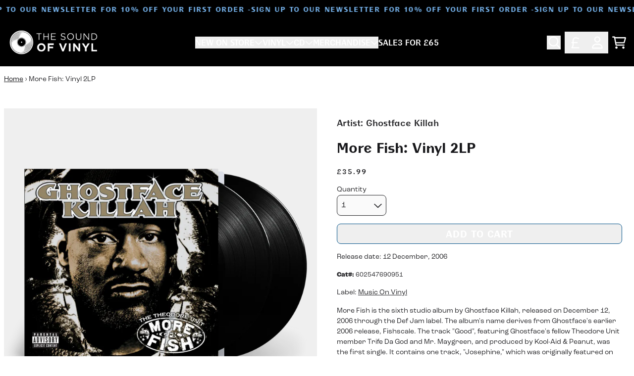

--- FILE ---
content_type: text/html; charset=utf-8
request_url: https://thesoundofvinyl.com/products/more-fish-vinyl-2lp
body_size: 38502
content:
<!doctype html>
<html class="flex flex-col min-h-full" lang="en">
<head><meta charset="utf-8">
  <meta name="robots" content="noai, noimageai">
  <meta http-equiv="X-UA-Compatible" content="IE=edge,chrome=1">
  <meta name="viewport" content="width=device-width,initial-scale=1,shrink-to-fit=no">
  <style data-shopify>
/* TYPOGRAPHY */:root {
--typeface_primary: 'bc-liguria',futura-pt, sans-serif;--typeface_secondary: 'roc-grotesk',ui-sans-serif, system-ui, -apple-system, BlinkMacSystemFont, "Segoe UI", Roboto, "Helvetica Neue", Arial, "Noto Sans", sans-serif, "Apple Color Emoji", "Segoe UI Emoji", "Segoe UI Symbol", "Noto Color Emoji";--typeface_tertiary: 'roc-grotesk',ui-sans-serif, system-ui, -apple-system, BlinkMacSystemFont, "Segoe UI", Roboto, "Helvetica Neue", Arial, "Noto Sans", sans-serif, "Apple Color Emoji", "Segoe UI Emoji", "Segoe UI Symbol", "Noto Color Emoji";--font_display_md: var(--typeface_primary);
  --font_display_md_weight: 400;
  --font_display_md_letter: 0.125rem;
  --font_display_md_line: 1.5;
  --font_display_md_text_transform: uppercase;--font_display_md_size: 0.875rem;
  --font_display_md_size_md: 0.875rem;--font_heading_2xl: var(--typeface_primary);
  --font_heading_2xl_weight: 700;
  --font_heading_2xl_letter: 0.125rem;
  --font_heading_2xl_line: 1.2;
  --font_heading_2xl_text_transform: uppercase;--font_heading_2xl_size: 2.0625rem;
  --font_heading_2xl_size_md: 2.625rem;--font_heading_xl: var(--typeface_primary);
  --font_heading_xl_weight: 700;
  --font_heading_xl_letter: 0.125rem;
  --font_heading_xl_line: 1.5;
  --font_heading_xl_text_transform: uppercase;--font_heading_xl_size: 1.875rem;
  --font_heading_xl_size_md: 1.875rem;--font_heading_lg: var(--typeface_primary);
  --font_heading_lg_weight: 700;
  --font_heading_lg_letter: 0.0rem;
  --font_heading_lg_line: 1.5;
  --font_heading_lg_text_transform: none;--font_heading_lg_size: 1.75rem;
  --font_heading_lg_size_md: 1.75rem;--font_heading_md: var(--typeface_primary);
  --font_heading_md_weight: 700;
  --font_heading_md_letter: 0.0rem;
  --font_heading_md_line: 1.5;
  --font_heading_md_text_transform: uppercase;--font_heading_md_size: 1.25rem;
  --font_heading_md_size_md: 1.25rem;--font_body_lg: var(--typeface_primary);
  --font_body_lg_weight: 400;
  --font_body_lg_letter: 0.0rem;
  --font_body_lg_line: 1.5;
  --font_body_lg_text_transform: none;--font_body_lg_size: 0.875rem;
  --font_body_lg_size_md: 0.875rem;--font_body_md: var(--typeface_secondary);
  --font_body_md_weight: 400;
  --font_body_md_letter: 0.0rem;
  --font_body_md_line: 1.5;
  --font_body_md_text_transform: none;--font_body_md_size: 1.0rem;
  --font_body_md_size_md: 1.0rem;--font_body_sm: var(--typeface_secondary);
  --font_body_sm_weight: 400;
  --font_body_sm_letter: 0.0rem;
  --font_body_sm_line: 1.5;
  --font_body_sm_text_transform: none;--font_body_sm_size: 0.875rem;
  --font_body_sm_size_md: 0.875rem;--font_body_xs: var(--typeface_secondary);
  --font_body_xs_weight: 400;
  --font_body_xs_letter: 0.0rem;
  --font_body_xs_line: 1.5;
  --font_body_xs_text_transform: none;--font_body_xs_size: 0.75rem;
  --font_body_xs_size_md: 0.75rem;--font_button: var(--typeface_primary);
  --font_button_weight: 700;
  --font_button_letter: 0.0625rem;
  --font_button_line: 1;
  --font_button_text_transform: uppercase;--font_button_size: 1.1875rem;
  --font_button_size_md: 1.1875rem;--font_navigation_lg: var(--typeface_primary);
  --font_navigation_lg_weight: 400;
  --font_navigation_lg_letter: 0.0rem;
  --font_navigation_lg_line: 1.5;
  --font_navigation_lg_text_transform: none;--font_navigation_lg_size: 1.0rem;
  --font_navigation_lg_size_md: 1.0rem;--font_navigation_md: var(--typeface_primary);
  --font_navigation_md_weight: 400;
  --font_navigation_md_letter: 0.0rem;
  --font_navigation_md_line: 1.5;
  --font_navigation_md_text_transform: none;--font_navigation_md_size: 0.875rem;
  --font_navigation_md_size_md: 0.875rem;--font_navigation_sm: var(--typeface_primary);
  --font_navigation_sm_weight: 400;
  --font_navigation_sm_letter: 0.0rem;
  --font_navigation_sm_line: 1.5;
  --font_navigation_sm_text_transform: none;--font_navigation_sm_size: 0.75rem;
  --font_navigation_sm_size_md: 0.75rem;
}
/* TYPOGRAPHY */

</style>
  <style data-shopify>
  /**
      Set Color Variable from shopify
  */
  :root {
    --color-black: hsl(0 0% 5%);
    --color-white: hsl(0 0% 95%);
    --color-transparent: rgba(0,0,0,0);

    --color-gray-50: hsl(0 0% 98%);
    --color-gray-100: hsl(240 5% 96%);
    --color-gray-200: hsl(240 6% 90%);
    --color-gray-300: hsl(240 5% 84%);
    --color-gray-400: hsl(240 5% 65%);
    --color-gray-500: hsl(240 4% 46%);
    --color-gray-600: hsl(240 5% 34%);
    --color-gray-700: hsl(240 5% 26%);
    --color-gray-800: hsl(240 4% 16%);
    --color-gray-900: hsl(240 6% 10%);

    --color-gray-100-on: hsl(240 6% 10%);
    --color-gray-900-on: hsl(240 5% 96%);--scheme1-content-base:240 4% 16%;
      --scheme1-content-subtle:240 5% 34%;
      --scheme1-content-emphasis:240 6% 10%;
      --scheme1-content-heading:240 6% 10%;

      --scheme1-surface:0 0% 100%;
      --scheme1-surface-gradient: ;
      --scheme1-background:0 0% 100%;
      --scheme1-background-gradient: ;

      --scheme1-primary:204 99% 27%;
      --scheme1-primary-light:204 98% 47%;
      --scheme1-primary-dark:203 100% 7%;
      --scheme1-primary-on:0 0% 100%;
      --scheme1-primary-gradient: ;

      --scheme1-secondary:0 0% 0%;
      --scheme1-secondary-light:0 0% 20%;
      --scheme1-secondary-dark:0 0% 0%;
      --scheme1-secondary-on:0 0% 100%;
      --scheme1-secondary-gradient: ;

      --scheme1-tertiary:209 90% 73%;
      --scheme1-tertiary-light:209 89% 93%;
      --scheme1-tertiary-dark:209 90% 53%;
      --scheme1-tertiary-on:0 0% 100%;
      --scheme1-tertiary-gradient: ;--scheme1-notification-on:200 4% 13%;
      --scheme1-notification:220 6% 90%;
      --scheme1-notification-mix: hsl(211, 11%, 42%);--scheme1-success-on:150 3% 13%;
      --scheme1-success:141 79% 85%;
      --scheme1-success-mix: hsl(141, 22%, 39%);--scheme1-error-on:0 74% 42%;
      --scheme1-error:0 100% 97%;
      --scheme1-error-mix: hsl(0, 66%, 60%);--scheme2-content-base:0 0% 100%;
      --scheme2-content-subtle:0 0% 100%;
      --scheme2-content-emphasis:0 0% 100%;
      --scheme2-content-heading:0 0% 100%;

      --scheme2-surface:0 0% 0%;
      --scheme2-surface-gradient: ;
      --scheme2-background:0 0% 0%;
      --scheme2-background-gradient: ;

      --scheme2-primary:0 0% 100%;
      --scheme2-primary-light:0 0% 100%;
      --scheme2-primary-dark:0 0% 80%;
      --scheme2-primary-on:0 0% 0%;
      --scheme2-primary-gradient: ;

      --scheme2-secondary:204 100% 20%;
      --scheme2-secondary-light:204 100% 40%;
      --scheme2-secondary-dark:0 0% 0%;
      --scheme2-secondary-on:0 0% 100%;
      --scheme2-secondary-gradient: ;

      --scheme2-tertiary:209 90% 73%;
      --scheme2-tertiary-light:209 89% 93%;
      --scheme2-tertiary-dark:209 90% 53%;
      --scheme2-tertiary-on:0 0% 98%;
      --scheme2-tertiary-gradient: ;--scheme2-notification-on:200 4% 13%;
      --scheme2-notification:220 6% 90%;
      --scheme2-notification-mix: hsl(211, 11%, 42%);--scheme2-success-on:150 3% 13%;
      --scheme2-success:141 79% 85%;
      --scheme2-success-mix: hsl(141, 22%, 39%);--scheme2-error-on:0 74% 42%;
      --scheme2-error:0 100% 97%;
      --scheme2-error-mix: hsl(0, 66%, 60%);--scheme-cd2e61bc-1556-4405-8e32-2c5cb13bf1a8-content-base:240 4% 16%;
      --scheme-cd2e61bc-1556-4405-8e32-2c5cb13bf1a8-content-subtle:240 5% 34%;
      --scheme-cd2e61bc-1556-4405-8e32-2c5cb13bf1a8-content-emphasis:240 6% 10%;
      --scheme-cd2e61bc-1556-4405-8e32-2c5cb13bf1a8-content-heading:240 6% 10%;

      --scheme-cd2e61bc-1556-4405-8e32-2c5cb13bf1a8-surface:0 0% 100%;
      --scheme-cd2e61bc-1556-4405-8e32-2c5cb13bf1a8-surface-gradient: ;
      --scheme-cd2e61bc-1556-4405-8e32-2c5cb13bf1a8-background:0 0% 100%;
      --scheme-cd2e61bc-1556-4405-8e32-2c5cb13bf1a8-background-gradient: ;

      --scheme-cd2e61bc-1556-4405-8e32-2c5cb13bf1a8-primary:125 66% 33%;
      --scheme-cd2e61bc-1556-4405-8e32-2c5cb13bf1a8-primary-light:125 66% 53%;
      --scheme-cd2e61bc-1556-4405-8e32-2c5cb13bf1a8-primary-dark:125 67% 13%;
      --scheme-cd2e61bc-1556-4405-8e32-2c5cb13bf1a8-primary-on:0 0% 100%;
      --scheme-cd2e61bc-1556-4405-8e32-2c5cb13bf1a8-primary-gradient: ;

      --scheme-cd2e61bc-1556-4405-8e32-2c5cb13bf1a8-secondary:0 0% 0%;
      --scheme-cd2e61bc-1556-4405-8e32-2c5cb13bf1a8-secondary-light:0 0% 20%;
      --scheme-cd2e61bc-1556-4405-8e32-2c5cb13bf1a8-secondary-dark:0 0% 0%;
      --scheme-cd2e61bc-1556-4405-8e32-2c5cb13bf1a8-secondary-on:0 0% 100%;
      --scheme-cd2e61bc-1556-4405-8e32-2c5cb13bf1a8-secondary-gradient: ;

      --scheme-cd2e61bc-1556-4405-8e32-2c5cb13bf1a8-tertiary:51 83% 56%;
      --scheme-cd2e61bc-1556-4405-8e32-2c5cb13bf1a8-tertiary-light:51 83% 76%;
      --scheme-cd2e61bc-1556-4405-8e32-2c5cb13bf1a8-tertiary-dark:51 83% 36%;
      --scheme-cd2e61bc-1556-4405-8e32-2c5cb13bf1a8-tertiary-on:0 0% 0%;
      --scheme-cd2e61bc-1556-4405-8e32-2c5cb13bf1a8-tertiary-gradient: ;--scheme-cd2e61bc-1556-4405-8e32-2c5cb13bf1a8-notification-on:200 4% 13%;
      --scheme-cd2e61bc-1556-4405-8e32-2c5cb13bf1a8-notification:220 6% 90%;
      --scheme-cd2e61bc-1556-4405-8e32-2c5cb13bf1a8-notification-mix: hsl(211, 11%, 42%);--scheme-cd2e61bc-1556-4405-8e32-2c5cb13bf1a8-success-on:150 3% 13%;
      --scheme-cd2e61bc-1556-4405-8e32-2c5cb13bf1a8-success:141 79% 85%;
      --scheme-cd2e61bc-1556-4405-8e32-2c5cb13bf1a8-success-mix: hsl(141, 22%, 39%);--scheme-cd2e61bc-1556-4405-8e32-2c5cb13bf1a8-error-on:0 74% 42%;
      --scheme-cd2e61bc-1556-4405-8e32-2c5cb13bf1a8-error:0 100% 97%;
      --scheme-cd2e61bc-1556-4405-8e32-2c5cb13bf1a8-error-mix: hsl(0, 66%, 60%);--scheme-a2be2b29-c92f-414a-9769-f03dc5b7e5f4-content-base:240 4% 16%;
      --scheme-a2be2b29-c92f-414a-9769-f03dc5b7e5f4-content-subtle:240 5% 34%;
      --scheme-a2be2b29-c92f-414a-9769-f03dc5b7e5f4-content-emphasis:240 6% 10%;
      --scheme-a2be2b29-c92f-414a-9769-f03dc5b7e5f4-content-heading:240 6% 10%;

      --scheme-a2be2b29-c92f-414a-9769-f03dc5b7e5f4-surface:0 0% 100%;
      --scheme-a2be2b29-c92f-414a-9769-f03dc5b7e5f4-surface-gradient: ;
      --scheme-a2be2b29-c92f-414a-9769-f03dc5b7e5f4-background:0 0% 100%;
      --scheme-a2be2b29-c92f-414a-9769-f03dc5b7e5f4-background-gradient: ;

      --scheme-a2be2b29-c92f-414a-9769-f03dc5b7e5f4-primary:0 0% 0%;
      --scheme-a2be2b29-c92f-414a-9769-f03dc5b7e5f4-primary-light:0 0% 20%;
      --scheme-a2be2b29-c92f-414a-9769-f03dc5b7e5f4-primary-dark:0 0% 0%;
      --scheme-a2be2b29-c92f-414a-9769-f03dc5b7e5f4-primary-on:0 0% 100%;
      --scheme-a2be2b29-c92f-414a-9769-f03dc5b7e5f4-primary-gradient: ;

      --scheme-a2be2b29-c92f-414a-9769-f03dc5b7e5f4-secondary:0 0% 0%;
      --scheme-a2be2b29-c92f-414a-9769-f03dc5b7e5f4-secondary-light:0 0% 20%;
      --scheme-a2be2b29-c92f-414a-9769-f03dc5b7e5f4-secondary-dark:0 0% 0%;
      --scheme-a2be2b29-c92f-414a-9769-f03dc5b7e5f4-secondary-on:0 0% 100%;
      --scheme-a2be2b29-c92f-414a-9769-f03dc5b7e5f4-secondary-gradient: ;

      --scheme-a2be2b29-c92f-414a-9769-f03dc5b7e5f4-tertiary:51 83% 56%;
      --scheme-a2be2b29-c92f-414a-9769-f03dc5b7e5f4-tertiary-light:51 83% 76%;
      --scheme-a2be2b29-c92f-414a-9769-f03dc5b7e5f4-tertiary-dark:51 83% 36%;
      --scheme-a2be2b29-c92f-414a-9769-f03dc5b7e5f4-tertiary-on:0 0% 0%;
      --scheme-a2be2b29-c92f-414a-9769-f03dc5b7e5f4-tertiary-gradient: ;--scheme-a2be2b29-c92f-414a-9769-f03dc5b7e5f4-notification-on:200 4% 13%;
      --scheme-a2be2b29-c92f-414a-9769-f03dc5b7e5f4-notification:220 6% 90%;
      --scheme-a2be2b29-c92f-414a-9769-f03dc5b7e5f4-notification-mix: hsl(211, 11%, 42%);--scheme-a2be2b29-c92f-414a-9769-f03dc5b7e5f4-success-on:150 3% 13%;
      --scheme-a2be2b29-c92f-414a-9769-f03dc5b7e5f4-success:141 79% 85%;
      --scheme-a2be2b29-c92f-414a-9769-f03dc5b7e5f4-success-mix: hsl(141, 22%, 39%);--scheme-a2be2b29-c92f-414a-9769-f03dc5b7e5f4-error-on:0 74% 42%;
      --scheme-a2be2b29-c92f-414a-9769-f03dc5b7e5f4-error:0 100% 97%;
      --scheme-a2be2b29-c92f-414a-9769-f03dc5b7e5f4-error-mix: hsl(0, 66%, 60%);}.scheme-scheme1 {
        /* Content */
        --color-content-base: hsl(var(--scheme1-content-base));
        --color-content-subtle: hsl(var(--scheme1-content-subtle));
        --color-content-emphasis: hsl(var(--scheme1-content-emphasis));
        --color-content-heading: hsl(var(--scheme1-content-heading));

        /* Surface */
        --color-surface: hsl(var(--scheme1-surface, var(--scheme1-background)));--color-surface-gradient: hsl(var(--scheme1-surface));
        /* Background */
        --color-background: hsl(var(--scheme1-background));--color-background-gradient: hsl(var(--scheme1-background));/* Primary Color */
        --color-primary-on: hsl(var(--scheme1-primary-on));
        --color-primary: hsl(var(--scheme1-primary));
        --color-primary-dark: hsl(var(--scheme1-primary-dark));
        --color-primary-light: hsl(var(--scheme1-primary-light));--color-primary-gradient: hsl(var(--scheme1-primary));/* Secondary Color */
        --color-secondary-on: hsl(var(--scheme1-secondary-on));
        --color-secondary: hsl(var(--scheme1-secondary));
        --color-secondary-dark: hsl(var(--scheme1-secondary-dark));
        --color-secondary-light: hsl(var(--scheme1-secondary-light));--color-secondary-gradient: hsl(var(--scheme1-secondary));/* Tertiary Color */
        --color-tertiary-on: hsl(var(--scheme1-tertiary-on));
        --color-tertiary: hsl(var(--scheme1-tertiary));
        --color-tertiary-dark: hsl(var(--scheme1-tertiary-dark));
        --color-tertiary-light: hsl(var(--scheme1-tertiary-light));--color-tertiary-gradient: hsl(var(--scheme1-tertiary));/* Accent Colors */
        /* Notification */
        --color-on-notification: hsl(var(--scheme1-notification-on));
        --color-notification: hsl(var(--scheme1-notification));
        --color-notification-mix: var(--scheme1-notification-mix);

        /* Success */
        --color-on-success: hsl(var(--scheme1-success-on));
        --color-success: hsl(var(--scheme1-success));
        --color-success-mix: var(--scheme1-success-mix);

        /* Error */
        --color-on-error: hsl(var(--scheme1-error-on));
        --color-error-on: var(--color-on-error);
        --color-error: hsl(var(--scheme1-error));
        --color-error-mix: var(--scheme1-error-mix);--color-error-mix-on: var(--color-black);

        /* Section */--color-text: var(--color-content-base, var(--color-content-base));
        --color-border: var(--color-secondary, var(--border-default-color));
        /* Section */

        /* Tables BG Color */
        --color-table-bg: var(--color-default, var(--color-background));

        /* Input Color */
        --color-input-text: hsl(var(--scheme1-gray-900));
      }
    .scheme-scheme2 {
        /* Content */
        --color-content-base: hsl(var(--scheme2-content-base));
        --color-content-subtle: hsl(var(--scheme2-content-subtle));
        --color-content-emphasis: hsl(var(--scheme2-content-emphasis));
        --color-content-heading: hsl(var(--scheme2-content-heading));

        /* Surface */
        --color-surface: hsl(var(--scheme2-surface, var(--scheme2-background)));--color-surface-gradient: hsl(var(--scheme2-surface));
        /* Background */
        --color-background: hsl(var(--scheme2-background));--color-background-gradient: hsl(var(--scheme2-background));/* Primary Color */
        --color-primary-on: hsl(var(--scheme2-primary-on));
        --color-primary: hsl(var(--scheme2-primary));
        --color-primary-dark: hsl(var(--scheme2-primary-dark));
        --color-primary-light: hsl(var(--scheme2-primary-light));--color-primary-gradient: hsl(var(--scheme2-primary));/* Secondary Color */
        --color-secondary-on: hsl(var(--scheme2-secondary-on));
        --color-secondary: hsl(var(--scheme2-secondary));
        --color-secondary-dark: hsl(var(--scheme2-secondary-dark));
        --color-secondary-light: hsl(var(--scheme2-secondary-light));--color-secondary-gradient: hsl(var(--scheme2-secondary));/* Tertiary Color */
        --color-tertiary-on: hsl(var(--scheme2-tertiary-on));
        --color-tertiary: hsl(var(--scheme2-tertiary));
        --color-tertiary-dark: hsl(var(--scheme2-tertiary-dark));
        --color-tertiary-light: hsl(var(--scheme2-tertiary-light));--color-tertiary-gradient: hsl(var(--scheme2-tertiary));/* Accent Colors */
        /* Notification */
        --color-on-notification: hsl(var(--scheme2-notification-on));
        --color-notification: hsl(var(--scheme2-notification));
        --color-notification-mix: var(--scheme2-notification-mix);

        /* Success */
        --color-on-success: hsl(var(--scheme2-success-on));
        --color-success: hsl(var(--scheme2-success));
        --color-success-mix: var(--scheme2-success-mix);

        /* Error */
        --color-on-error: hsl(var(--scheme2-error-on));
        --color-error-on: var(--color-on-error);
        --color-error: hsl(var(--scheme2-error));
        --color-error-mix: var(--scheme2-error-mix);--color-error-mix-on: var(--color-black);

        /* Section */--color-bg: var(--color-transparent, var(--color-background));--color-text: var(--color-content-base, var(--color-content-base));
        --color-border: var(--color-secondary, var(--border-default-color));
        /* Section */

        /* Tables BG Color */
        --color-table-bg: var(--color-default, var(--color-background));

        /* Input Color */
        --color-input-text: hsl(var(--scheme2-gray-900));
      }
    .scheme-scheme-cd2e61bc-1556-4405-8e32-2c5cb13bf1a8 {
        /* Content */
        --color-content-base: hsl(var(--scheme-cd2e61bc-1556-4405-8e32-2c5cb13bf1a8-content-base));
        --color-content-subtle: hsl(var(--scheme-cd2e61bc-1556-4405-8e32-2c5cb13bf1a8-content-subtle));
        --color-content-emphasis: hsl(var(--scheme-cd2e61bc-1556-4405-8e32-2c5cb13bf1a8-content-emphasis));
        --color-content-heading: hsl(var(--scheme-cd2e61bc-1556-4405-8e32-2c5cb13bf1a8-content-heading));

        /* Surface */
        --color-surface: hsl(var(--scheme-cd2e61bc-1556-4405-8e32-2c5cb13bf1a8-surface, var(--scheme-cd2e61bc-1556-4405-8e32-2c5cb13bf1a8-background)));--color-surface-gradient: hsl(var(--scheme-cd2e61bc-1556-4405-8e32-2c5cb13bf1a8-surface));
        /* Background */
        --color-background: hsl(var(--scheme-cd2e61bc-1556-4405-8e32-2c5cb13bf1a8-background));--color-background-gradient: hsl(var(--scheme-cd2e61bc-1556-4405-8e32-2c5cb13bf1a8-background));/* Primary Color */
        --color-primary-on: hsl(var(--scheme-cd2e61bc-1556-4405-8e32-2c5cb13bf1a8-primary-on));
        --color-primary: hsl(var(--scheme-cd2e61bc-1556-4405-8e32-2c5cb13bf1a8-primary));
        --color-primary-dark: hsl(var(--scheme-cd2e61bc-1556-4405-8e32-2c5cb13bf1a8-primary-dark));
        --color-primary-light: hsl(var(--scheme-cd2e61bc-1556-4405-8e32-2c5cb13bf1a8-primary-light));--color-primary-gradient: hsl(var(--scheme-cd2e61bc-1556-4405-8e32-2c5cb13bf1a8-primary));/* Secondary Color */
        --color-secondary-on: hsl(var(--scheme-cd2e61bc-1556-4405-8e32-2c5cb13bf1a8-secondary-on));
        --color-secondary: hsl(var(--scheme-cd2e61bc-1556-4405-8e32-2c5cb13bf1a8-secondary));
        --color-secondary-dark: hsl(var(--scheme-cd2e61bc-1556-4405-8e32-2c5cb13bf1a8-secondary-dark));
        --color-secondary-light: hsl(var(--scheme-cd2e61bc-1556-4405-8e32-2c5cb13bf1a8-secondary-light));--color-secondary-gradient: hsl(var(--scheme-cd2e61bc-1556-4405-8e32-2c5cb13bf1a8-secondary));/* Tertiary Color */
        --color-tertiary-on: hsl(var(--scheme-cd2e61bc-1556-4405-8e32-2c5cb13bf1a8-tertiary-on));
        --color-tertiary: hsl(var(--scheme-cd2e61bc-1556-4405-8e32-2c5cb13bf1a8-tertiary));
        --color-tertiary-dark: hsl(var(--scheme-cd2e61bc-1556-4405-8e32-2c5cb13bf1a8-tertiary-dark));
        --color-tertiary-light: hsl(var(--scheme-cd2e61bc-1556-4405-8e32-2c5cb13bf1a8-tertiary-light));--color-tertiary-gradient: hsl(var(--scheme-cd2e61bc-1556-4405-8e32-2c5cb13bf1a8-tertiary));/* Accent Colors */
        /* Notification */
        --color-on-notification: hsl(var(--scheme-cd2e61bc-1556-4405-8e32-2c5cb13bf1a8-notification-on));
        --color-notification: hsl(var(--scheme-cd2e61bc-1556-4405-8e32-2c5cb13bf1a8-notification));
        --color-notification-mix: var(--scheme-cd2e61bc-1556-4405-8e32-2c5cb13bf1a8-notification-mix);

        /* Success */
        --color-on-success: hsl(var(--scheme-cd2e61bc-1556-4405-8e32-2c5cb13bf1a8-success-on));
        --color-success: hsl(var(--scheme-cd2e61bc-1556-4405-8e32-2c5cb13bf1a8-success));
        --color-success-mix: var(--scheme-cd2e61bc-1556-4405-8e32-2c5cb13bf1a8-success-mix);

        /* Error */
        --color-on-error: hsl(var(--scheme-cd2e61bc-1556-4405-8e32-2c5cb13bf1a8-error-on));
        --color-error-on: var(--color-on-error);
        --color-error: hsl(var(--scheme-cd2e61bc-1556-4405-8e32-2c5cb13bf1a8-error));
        --color-error-mix: var(--scheme-cd2e61bc-1556-4405-8e32-2c5cb13bf1a8-error-mix);--color-error-mix-on: var(--color-black);

        /* Section */--color-bg: var(--color-transparent, var(--color-background));--color-text: var(--color-content-base, var(--color-content-base));
        --color-border: var(--color-secondary, var(--border-default-color));
        /* Section */

        /* Tables BG Color */
        --color-table-bg: var(--color-default, var(--color-background));

        /* Input Color */
        --color-input-text: hsl(var(--scheme-cd2e61bc-1556-4405-8e32-2c5cb13bf1a8-gray-900));
      }
    .scheme-scheme-a2be2b29-c92f-414a-9769-f03dc5b7e5f4 {
        /* Content */
        --color-content-base: hsl(var(--scheme-a2be2b29-c92f-414a-9769-f03dc5b7e5f4-content-base));
        --color-content-subtle: hsl(var(--scheme-a2be2b29-c92f-414a-9769-f03dc5b7e5f4-content-subtle));
        --color-content-emphasis: hsl(var(--scheme-a2be2b29-c92f-414a-9769-f03dc5b7e5f4-content-emphasis));
        --color-content-heading: hsl(var(--scheme-a2be2b29-c92f-414a-9769-f03dc5b7e5f4-content-heading));

        /* Surface */
        --color-surface: hsl(var(--scheme-a2be2b29-c92f-414a-9769-f03dc5b7e5f4-surface, var(--scheme-a2be2b29-c92f-414a-9769-f03dc5b7e5f4-background)));--color-surface-gradient: hsl(var(--scheme-a2be2b29-c92f-414a-9769-f03dc5b7e5f4-surface));
        /* Background */
        --color-background: hsl(var(--scheme-a2be2b29-c92f-414a-9769-f03dc5b7e5f4-background));--color-background-gradient: hsl(var(--scheme-a2be2b29-c92f-414a-9769-f03dc5b7e5f4-background));/* Primary Color */
        --color-primary-on: hsl(var(--scheme-a2be2b29-c92f-414a-9769-f03dc5b7e5f4-primary-on));
        --color-primary: hsl(var(--scheme-a2be2b29-c92f-414a-9769-f03dc5b7e5f4-primary));
        --color-primary-dark: hsl(var(--scheme-a2be2b29-c92f-414a-9769-f03dc5b7e5f4-primary-dark));
        --color-primary-light: hsl(var(--scheme-a2be2b29-c92f-414a-9769-f03dc5b7e5f4-primary-light));--color-primary-gradient: hsl(var(--scheme-a2be2b29-c92f-414a-9769-f03dc5b7e5f4-primary));/* Secondary Color */
        --color-secondary-on: hsl(var(--scheme-a2be2b29-c92f-414a-9769-f03dc5b7e5f4-secondary-on));
        --color-secondary: hsl(var(--scheme-a2be2b29-c92f-414a-9769-f03dc5b7e5f4-secondary));
        --color-secondary-dark: hsl(var(--scheme-a2be2b29-c92f-414a-9769-f03dc5b7e5f4-secondary-dark));
        --color-secondary-light: hsl(var(--scheme-a2be2b29-c92f-414a-9769-f03dc5b7e5f4-secondary-light));--color-secondary-gradient: hsl(var(--scheme-a2be2b29-c92f-414a-9769-f03dc5b7e5f4-secondary));/* Tertiary Color */
        --color-tertiary-on: hsl(var(--scheme-a2be2b29-c92f-414a-9769-f03dc5b7e5f4-tertiary-on));
        --color-tertiary: hsl(var(--scheme-a2be2b29-c92f-414a-9769-f03dc5b7e5f4-tertiary));
        --color-tertiary-dark: hsl(var(--scheme-a2be2b29-c92f-414a-9769-f03dc5b7e5f4-tertiary-dark));
        --color-tertiary-light: hsl(var(--scheme-a2be2b29-c92f-414a-9769-f03dc5b7e5f4-tertiary-light));--color-tertiary-gradient: hsl(var(--scheme-a2be2b29-c92f-414a-9769-f03dc5b7e5f4-tertiary));/* Accent Colors */
        /* Notification */
        --color-on-notification: hsl(var(--scheme-a2be2b29-c92f-414a-9769-f03dc5b7e5f4-notification-on));
        --color-notification: hsl(var(--scheme-a2be2b29-c92f-414a-9769-f03dc5b7e5f4-notification));
        --color-notification-mix: var(--scheme-a2be2b29-c92f-414a-9769-f03dc5b7e5f4-notification-mix);

        /* Success */
        --color-on-success: hsl(var(--scheme-a2be2b29-c92f-414a-9769-f03dc5b7e5f4-success-on));
        --color-success: hsl(var(--scheme-a2be2b29-c92f-414a-9769-f03dc5b7e5f4-success));
        --color-success-mix: var(--scheme-a2be2b29-c92f-414a-9769-f03dc5b7e5f4-success-mix);

        /* Error */
        --color-on-error: hsl(var(--scheme-a2be2b29-c92f-414a-9769-f03dc5b7e5f4-error-on));
        --color-error-on: var(--color-on-error);
        --color-error: hsl(var(--scheme-a2be2b29-c92f-414a-9769-f03dc5b7e5f4-error));
        --color-error-mix: var(--scheme-a2be2b29-c92f-414a-9769-f03dc5b7e5f4-error-mix);--color-error-mix-on: var(--color-black);

        /* Section */--color-bg: var(--color-transparent, var(--color-background));--color-text: var(--color-content-base, var(--color-content-base));
        --color-border: var(--color-secondary, var(--border-default-color));
        /* Section */

        /* Tables BG Color */
        --color-table-bg: var(--color-default, var(--color-background));

        /* Input Color */
        --color-input-text: hsl(var(--scheme-a2be2b29-c92f-414a-9769-f03dc5b7e5f4-gray-900));
      }
    
</style>

  <style data-shopify>:root {
    --border-default-width: 1px;
    --border-default-width-narrow: 1px;
    --border-default-width-wide: 2px;
    --border-default-radius: 0;
    --border-default-color: var(--color-content-subtle);
  }</style>
  <style data-shopify>
  :root {--button-px-sm: 0.75rem; --button-py-sm: 0.5rem; --button-px-md: 1rem; --button-py-md: 0.625rem; --button-px-lg: 1.25rem; --button-py-lg: 0.75rem; --button-font-size: var(--font_button_size);--button-all-border-radius: 8px;/* default */ --border-button-width: var(--border-default-width);--button-px-default: var(--button-px-lg);--button-py-default: var(--button-py-md);}

  .btn {--tw-shadow: 0 0px 0px 0 var(--button-shadow-color); --button-box-shadow: var(--tw-ring-offset-shadow, 0 0 rgba(0,0,0,0)), var(--tw-ring-shadow, 0 0 rgba(0,0,0,0)), var(--tw-shadow); display: flex; align-items: center; justify-content: center; text-align: center; cursor: pointer; position: relative; overflow: hidden; color: var(--button-color); border: var(--border-button-width) solid var(--border-color); border-radius: var(--button-all-border-radius); box-shadow: var(--button-box-shadow); padding: var(--button-py-default) var(--button-px-default); font-size: var(--button-font-size); font-family: var(--font_button); font-weight: var(--font_button_weight); letter-spacing: var(--font_button_letter); line-height: var(--font_button_line); text-transform: var(--font_button_text_transform); transition: .2s ease-out; --border-color: var(--default,var(--color-primary)); --button-color: var(--color-primary-on); --button-shadow-color: var(--color-primary-20); text-decoration-color: transparent; --button-fill: var(--color-primary);--button-fill-hover: var(--color-tertiary);}

  .btn:before,
  .btn:after {
    content: '';
    background: transparent;
    inset: 0;
    position: absolute;
    display: block;
    z-index: -1;
    transition: .2s ease-out;
    transform: translate3d(0,0,0);
  }
  .btn:before {
    background: var(--button-fill-hover);
    opacity: 0;
  }
  .btn:hover::before {
    opacity: var(--button-bg-opacity, 1);
  }

  .btn:after {
    background: var(--button-fill);
    opacity: var(--button-bg-opacity, 1);
  }
  .btn:hover::after {
    opacity: 0;
  }

  input.btn {
    background: var(--button-fill);
  }
  input.btn:before {
    display: none;
  }
  input.btn:after {
    display: none;
  }
  input.btn:hover {
    background: var(--button-fill-hover);
  }

  .btn--sm {
    --button-py-default: var(--button-py-sm);
    --button-px-default: var(--button-px-sm);
    font-size: max(calc(var(--button-font-size) * .618em ), 14px)
  }
  .btn--md {
    --button-py-default: var(--button-py-md);
    --button-px-default: var(--button-px-md);
  }
  .btn--lg {
    --button-py-default: var(--button-py-lg);
    --button-px-default: var(--button-px-lg);
  }

  .btn:hover,
  .btn--primary:hover {--border-color: var(--default,var(--color-tertiary)); --button-color: var(--color-tertiary-on); --button-shadow-color: var(--color-tertiary-20); text-decoration-color: transparent;}

  .btn--secondary {--button-color: var(--color-secondary); --border-color: var(--default,var(--color-secondary)); --button-shadow-color: var(--color-secondary-20); text-decoration-color: transparent; --button-fill: var(--color-transparent);--button-fill-hover: var(--color-secondary);}

  .btn--secondary:hover {--border-color: var(--default,var(--color-secondary)); --button-color: var(--color-secondary-on); --button-shadow-color: var(--color-secondary-20); text-decoration-color: transparent;}

  .btn--tertiary {--button-color: var(--color-tertiary); --border-color: transparent; --button-shadow-color: transparent; text-decoration-color: transparent; --button-fill: var(--color-transparent);--button-fill-hover: var(--color-primary);}

  .btn--tertiary:hover {--border-color: var(--default,var(--color-primary)); --button-color: var(--color-primary-on); --button-shadow-color: var(--color-primary-20); text-decoration-color: transparent;}

  .btn--light {--border-color: var(--color-gray-100,var(--color-gray-100)); --button-color: var(--color-gray-100-on); --button-shadow-color: var(--color-gray-100-20); text-decoration-color: transparent; --button-fill: var(--color-gray-100);--button-fill-hover: var(--color-gray-100);}

  .btn--light:hover {--border-color: var(--color-gray-100,var(--color-gray-100)); --button-color: var(--color-gray-100-on); --button-shadow-color: var(--color-gray-100-20); text-decoration-color: transparent;}

  .btn--dark {--border-color: var(--color-gray-900,var(--color-gray-900)); --button-color: var(--color-gray-900-on); --button-shadow-color: var(--color-gray-900-20); text-decoration-color: transparent; --button-fill: var(--color-gray-900);--button-fill-hover: var(--color-gray-900);}

  .btn--dark:hover {--border-color: var(--color-gray-900,var(--color-gray-900)); --button-color: var(--color-gray-900-on); --button-shadow-color: var(--color-gray-900-20); text-decoration-color: transparent;}

  .btn--error {--border-color: var(--color-error,var(--color-error)); --button-color: var(--color-error-on); --button-shadow-color: var(--color-error-20); text-decoration-color: transparent; --button-fill: var(--color-error);--button-fill-hover: var(--color-error-on);}

  .btn--error:hover {--border-color: var(--color-error-on,var(--color-error-on)); --button-color: var(--color-error-on-on); --button-shadow-color: var(--color-error-on-20); text-decoration-color: transparent; --button-color: var(--color-error);}

  .btn--error-on {--border-color: var(--color-error-on,var(--color-error-on)); --button-color: var(--color-error-on-on); --button-shadow-color: var(--color-error-on-20); text-decoration-color: transparent; --button-fill: var(--color-on-error); --button-color: var(--color-error);--button-fill-hover: var(--color-error);}

  .btn--error-on:hover {--border-color: var(--color-error,var(--color-error)); --button-color: var(--color-error-on); --button-shadow-color: var(--color-error-20); text-decoration-color: transparent; --button-color: var(--color-on-error);}

  .btn--error-mix {--border-color: var(--color-error-mix,var(--color-error-mix)); --button-color: var(--color-error-mix-on); --button-shadow-color: var(--color-error-mix-20); text-decoration-color: transparent; --button-fill: var(--color-error-mix);--button-fill-hover: var(--color-error-mix);}

  .btn--error-mix:hover {--border-color: var(--color-error-mix,var(--color-error-mix)); --button-color: var(--color-error-mix-on); --button-shadow-color: var(--color-error-mix-20); text-decoration-color: transparent;}

  @media screen and (min-width: 48em) {
    .btn {
      --button-font-size: var(--font_button_size_md);
    }
  }
</style>

  <style data-shopify>
:root {
  --gap-sm-2xs: 0.25rem;
  --gap-sm-xs: 0.5rem;
  --gap-sm-sm: 0.75rem;
  --gap-sm-md: 1.0rem;
  --gap-sm-lg: 1.25rem;
  --gap-sm-xl: 1.5rem;
  --gap-sm-2xl: 2.0rem;
  --gap-lg-2xs: 0.5rem;
  --gap-lg-xs: 1.0rem;
  --gap-lg-sm: 1.5rem;
  --gap-lg-md: 2.0rem;
  --gap-lg-lg: 2.5rem;
  --gap-lg-xl: 3.0rem;
  --gap-lg-2xl: 3.5rem;
  --gap-container-2xs: 0.5rem;
  --gap-container-xs: 1.0rem;
  --gap-container-sm: 2.0rem;
  --gap-container-md: 3.0rem;
  --gap-container-lg: 4.0rem;
  --gap-container-xl: 5.0rem;
  --gap-container-2xl: 6.0rem;
  --padding-xs-2xs: 0.125rem;
  --padding-xs-xs: 0.25rem;
  --padding-xs-sm: 0.375rem;
  --padding-xs-md: 0.5rem;
  --padding-xs-lg: 0.625rem;
  --padding-xs-xl: 0.75rem;
  --padding-xs-2xl: 1.0rem;
  --padding-sm-2xs: 0.25rem;
  --padding-sm-xs: 0.5rem;
  --padding-sm-sm: 0.75rem;
  --padding-sm-md: 1.0rem;
  --padding-sm-lg: 1.25rem;
  --padding-sm-xl: 1.5rem;
  --padding-sm-2xl: 2.0rem;
  --padding-lg-2xs: 0.5rem;
  --padding-lg-xs: 1.0rem;
  --padding-lg-sm: 1.5rem;
  --padding-lg-md: 2.0rem;
  --padding-lg-lg: 2.5rem;
  --padding-lg-xl: 3.0rem;
  --padding-lg-2xl: 3.5rem;
  --padding-container-2xs: 0.5rem;
  --padding-container-xs: 1.0rem;
  --padding-container-sm: 2.0rem;
  --padding-container-md: 3.0rem;
  --padding-container-lg: 4.0rem;
  --padding-container-xl: 5.0rem;
  --padding-container-2xl: 6.0rem;
  --padding-section-desktop-2xs: .5rem;
  --padding-section-desktop-xs: 1rem;
  --padding-section-desktop-sm: 2rem;
  --padding-section-desktop-md: 3rem;
  --padding-section-desktop-lg: 4rem;
  --padding-section-desktop-xl: 5rem;
  --padding-section-desktop-2xl: 6rem;
  --padding-section-mobile-2xs: .25rem;
  --padding-section-mobile-xs: .5rem;
  --padding-section-mobile-sm: 1.5rem;
  --padding-section-mobile-md: 2rem;
  --padding-section-mobile-lg: 2.5rem;
  --padding-section-mobile-xl: 3rem;
  --padding-section-mobile-2xl: 4rem;
  --margin-sm-2xs: 0.25rem;
  --margin-sm-xs: 0.5rem;
  --margin-sm-sm: 0.75rem;
  --margin-sm-md: 1.0rem;
  --margin-sm-lg: 1.25rem;
  --margin-sm-xl: 1.5rem;
  --margin-sm-2xl: 2.0rem;
  --margin-lg-2xs: 0.5rem;
  --margin-lg-xs: 1.0rem;
  --margin-lg-sm: 1.5rem;
  --margin-lg-md: 2.0rem;
  --margin-lg-lg: 2.5rem;
  --margin-lg-xl: 3.0rem;
  --margin-lg-2xl: 3.5rem;
  --margin-container-2xs: 0.5rem;
  --margin-container-xs: 1.0rem;
  --margin-container-sm: 2.0rem;
  --margin-container-md: 3.0rem;
  --margin-container-lg: 4.0rem;
  --margin-container-xl: 5.0rem;
  --margin-container-2xl: 6.0rem;
  --w-tooltip-sm: 180px;
  --w-tooltip-md: 210px;
  --w-tooltip-lg: 240px;
  --w-tooltip-xl: 270px;

  --container-max-w-sm: 100rem;
  --container-max-w-lg: 200rem;--select-pad-r: calc(var(--border-default-width) + 1rem + (2 * var(--padding-sm-xs)));
}

</style>
  <link href="//thesoundofvinyl.com/cdn/shop/t/68/assets/styles-critical.bundle.css?v=58511942397149464071759849631" rel="stylesheet" type="text/css" media="all" />
  <title>Ghostface Killah -
More Fish: Vinyl 2LP - The Sound of Vinyl</title>
<script>
    window.theme_version = '2.37.1';
</script>
  <script src="//thesoundofvinyl.com/cdn/shop/t/68/assets/runtime.bundle.js?v=32256327851321674331759849628"></script>
  <script src="//thesoundofvinyl.com/cdn/shop/t/68/assets/geolocation.bundle.js?v=134676996089349896181759849619"></script>
<script>
  window.dataLayer = window.dataLayer || [];
  
window.dataLayer.push({
    event:'page_data_loaded',
    user: {
      logged_in: 'false'
    },
    pageType: 'product',
    platform: 'shopify',
    shopify_consent: 'true',
    platform_theme: 'global',
    platform_version: window.theme_version
  });
</script>

<script>(function(w,d,s,l,i){w[l]=w[l]||[];w[l].push({'gtm.start':
new Date().getTime(),event:'gtm.js'});var f=d.getElementsByTagName(s)[0],
j=d.createElement(s),dl=l!='dataLayer'?'&l='+l:'';j.async=true;j.src=
'https://www.googletagmanager.com/gtm.js?id='+i+dl;f.parentNode.insertBefore(j,f);
})(window,document,'script','dataLayer','GTM-5GS46SW');</script>

<link rel="canonical" href="https://thesoundofvinyl.com/products/more-fish-vinyl-2lp">

  <script>window.performance && window.performance.mark && window.performance.mark('shopify.content_for_header.start');</script><meta name="google-site-verification" content="xU6GRBjJ5eDms-tKXQEnxKkOCJ1qzT2jgEk6kP8Usyk">
<meta name="facebook-domain-verification" content="8xu88iq2zbhfp30yofmkqlndruzs5f">
<meta id="shopify-digital-wallet" name="shopify-digital-wallet" content="/68548428061/digital_wallets/dialog">
<meta name="shopify-checkout-api-token" content="ae33caac06e1dc6eeef34bba84804c97">
<link rel="alternate" type="application/json+oembed" href="https://thesoundofvinyl.com/products/more-fish-vinyl-2lp.oembed">
<script async="async" src="/checkouts/internal/preloads.js?locale=en-GB"></script>
<link rel="preconnect" href="https://shop.app" crossorigin="anonymous">
<script async="async" src="https://shop.app/checkouts/internal/preloads.js?locale=en-GB&shop_id=68548428061" crossorigin="anonymous"></script>
<script id="apple-pay-shop-capabilities" type="application/json">{"shopId":68548428061,"countryCode":"GB","currencyCode":"GBP","merchantCapabilities":["supports3DS"],"merchantId":"gid:\/\/shopify\/Shop\/68548428061","merchantName":"The Sound of Vinyl","requiredBillingContactFields":["postalAddress","email","phone"],"requiredShippingContactFields":["postalAddress","email","phone"],"shippingType":"shipping","supportedNetworks":["visa","maestro","masterCard","amex","discover","elo"],"total":{"type":"pending","label":"The Sound of Vinyl","amount":"1.00"},"shopifyPaymentsEnabled":true,"supportsSubscriptions":true}</script>
<script id="shopify-features" type="application/json">{"accessToken":"ae33caac06e1dc6eeef34bba84804c97","betas":["rich-media-storefront-analytics"],"domain":"thesoundofvinyl.com","predictiveSearch":true,"shopId":68548428061,"locale":"en"}</script>
<script>var Shopify = Shopify || {};
Shopify.shop = "sound-of-vinyl-uk.myshopify.com";
Shopify.locale = "en";
Shopify.currency = {"active":"GBP","rate":"1.0"};
Shopify.country = "GB";
Shopify.theme = {"name":"Live The Sound of Vinyl Theme (November 2025)","id":181906309405,"schema_name":"Rhythm","schema_version":"2.37.1","theme_store_id":null,"role":"main"};
Shopify.theme.handle = "null";
Shopify.theme.style = {"id":null,"handle":null};
Shopify.cdnHost = "thesoundofvinyl.com/cdn";
Shopify.routes = Shopify.routes || {};
Shopify.routes.root = "/";</script>
<script type="module">!function(o){(o.Shopify=o.Shopify||{}).modules=!0}(window);</script>
<script>!function(o){function n(){var o=[];function n(){o.push(Array.prototype.slice.apply(arguments))}return n.q=o,n}var t=o.Shopify=o.Shopify||{};t.loadFeatures=n(),t.autoloadFeatures=n()}(window);</script>
<script>
  window.ShopifyPay = window.ShopifyPay || {};
  window.ShopifyPay.apiHost = "shop.app\/pay";
  window.ShopifyPay.redirectState = null;
</script>
<script id="shop-js-analytics" type="application/json">{"pageType":"product"}</script>
<script defer="defer" async type="module" src="//thesoundofvinyl.com/cdn/shopifycloud/shop-js/modules/v2/client.init-shop-cart-sync_BT-GjEfc.en.esm.js"></script>
<script defer="defer" async type="module" src="//thesoundofvinyl.com/cdn/shopifycloud/shop-js/modules/v2/chunk.common_D58fp_Oc.esm.js"></script>
<script defer="defer" async type="module" src="//thesoundofvinyl.com/cdn/shopifycloud/shop-js/modules/v2/chunk.modal_xMitdFEc.esm.js"></script>
<script type="module">
  await import("//thesoundofvinyl.com/cdn/shopifycloud/shop-js/modules/v2/client.init-shop-cart-sync_BT-GjEfc.en.esm.js");
await import("//thesoundofvinyl.com/cdn/shopifycloud/shop-js/modules/v2/chunk.common_D58fp_Oc.esm.js");
await import("//thesoundofvinyl.com/cdn/shopifycloud/shop-js/modules/v2/chunk.modal_xMitdFEc.esm.js");

  window.Shopify.SignInWithShop?.initShopCartSync?.({"fedCMEnabled":true,"windoidEnabled":true});

</script>
<script>
  window.Shopify = window.Shopify || {};
  if (!window.Shopify.featureAssets) window.Shopify.featureAssets = {};
  window.Shopify.featureAssets['shop-js'] = {"shop-cart-sync":["modules/v2/client.shop-cart-sync_DZOKe7Ll.en.esm.js","modules/v2/chunk.common_D58fp_Oc.esm.js","modules/v2/chunk.modal_xMitdFEc.esm.js"],"init-fed-cm":["modules/v2/client.init-fed-cm_B6oLuCjv.en.esm.js","modules/v2/chunk.common_D58fp_Oc.esm.js","modules/v2/chunk.modal_xMitdFEc.esm.js"],"shop-cash-offers":["modules/v2/client.shop-cash-offers_D2sdYoxE.en.esm.js","modules/v2/chunk.common_D58fp_Oc.esm.js","modules/v2/chunk.modal_xMitdFEc.esm.js"],"shop-login-button":["modules/v2/client.shop-login-button_QeVjl5Y3.en.esm.js","modules/v2/chunk.common_D58fp_Oc.esm.js","modules/v2/chunk.modal_xMitdFEc.esm.js"],"pay-button":["modules/v2/client.pay-button_DXTOsIq6.en.esm.js","modules/v2/chunk.common_D58fp_Oc.esm.js","modules/v2/chunk.modal_xMitdFEc.esm.js"],"shop-button":["modules/v2/client.shop-button_DQZHx9pm.en.esm.js","modules/v2/chunk.common_D58fp_Oc.esm.js","modules/v2/chunk.modal_xMitdFEc.esm.js"],"avatar":["modules/v2/client.avatar_BTnouDA3.en.esm.js"],"init-windoid":["modules/v2/client.init-windoid_CR1B-cfM.en.esm.js","modules/v2/chunk.common_D58fp_Oc.esm.js","modules/v2/chunk.modal_xMitdFEc.esm.js"],"init-shop-for-new-customer-accounts":["modules/v2/client.init-shop-for-new-customer-accounts_C_vY_xzh.en.esm.js","modules/v2/client.shop-login-button_QeVjl5Y3.en.esm.js","modules/v2/chunk.common_D58fp_Oc.esm.js","modules/v2/chunk.modal_xMitdFEc.esm.js"],"init-shop-email-lookup-coordinator":["modules/v2/client.init-shop-email-lookup-coordinator_BI7n9ZSv.en.esm.js","modules/v2/chunk.common_D58fp_Oc.esm.js","modules/v2/chunk.modal_xMitdFEc.esm.js"],"init-shop-cart-sync":["modules/v2/client.init-shop-cart-sync_BT-GjEfc.en.esm.js","modules/v2/chunk.common_D58fp_Oc.esm.js","modules/v2/chunk.modal_xMitdFEc.esm.js"],"shop-toast-manager":["modules/v2/client.shop-toast-manager_DiYdP3xc.en.esm.js","modules/v2/chunk.common_D58fp_Oc.esm.js","modules/v2/chunk.modal_xMitdFEc.esm.js"],"init-customer-accounts":["modules/v2/client.init-customer-accounts_D9ZNqS-Q.en.esm.js","modules/v2/client.shop-login-button_QeVjl5Y3.en.esm.js","modules/v2/chunk.common_D58fp_Oc.esm.js","modules/v2/chunk.modal_xMitdFEc.esm.js"],"init-customer-accounts-sign-up":["modules/v2/client.init-customer-accounts-sign-up_iGw4briv.en.esm.js","modules/v2/client.shop-login-button_QeVjl5Y3.en.esm.js","modules/v2/chunk.common_D58fp_Oc.esm.js","modules/v2/chunk.modal_xMitdFEc.esm.js"],"shop-follow-button":["modules/v2/client.shop-follow-button_CqMgW2wH.en.esm.js","modules/v2/chunk.common_D58fp_Oc.esm.js","modules/v2/chunk.modal_xMitdFEc.esm.js"],"checkout-modal":["modules/v2/client.checkout-modal_xHeaAweL.en.esm.js","modules/v2/chunk.common_D58fp_Oc.esm.js","modules/v2/chunk.modal_xMitdFEc.esm.js"],"shop-login":["modules/v2/client.shop-login_D91U-Q7h.en.esm.js","modules/v2/chunk.common_D58fp_Oc.esm.js","modules/v2/chunk.modal_xMitdFEc.esm.js"],"lead-capture":["modules/v2/client.lead-capture_BJmE1dJe.en.esm.js","modules/v2/chunk.common_D58fp_Oc.esm.js","modules/v2/chunk.modal_xMitdFEc.esm.js"],"payment-terms":["modules/v2/client.payment-terms_Ci9AEqFq.en.esm.js","modules/v2/chunk.common_D58fp_Oc.esm.js","modules/v2/chunk.modal_xMitdFEc.esm.js"]};
</script>
<script>(function() {
  var isLoaded = false;
  function asyncLoad() {
    if (isLoaded) return;
    isLoaded = true;
    var urls = ["https:\/\/ecommplugins-scripts.trustpilot.com\/v2.1\/js\/header.min.js?settings=eyJrZXkiOiJmNFdUZFQ3RHA1SUxNTzV1IiwicyI6Im5vbmUifQ==\u0026v=2.5\u0026shop=sound-of-vinyl-uk.myshopify.com","https:\/\/ecommplugins-trustboxsettings.trustpilot.com\/sound-of-vinyl-uk.myshopify.com.js?settings=1692803045971\u0026shop=sound-of-vinyl-uk.myshopify.com","\/\/cdn.shopify.com\/proxy\/8c441f899723e1bd4f2dcdf9638aaa2cf1a71b4c108a688969bb05adb742c02b\/cdn.singleassets.com\/storefront-legacy\/single-ui-content-gating-0.0.854.js?shop=sound-of-vinyl-uk.myshopify.com\u0026sp-cache-control=cHVibGljLCBtYXgtYWdlPTkwMA"];
    for (var i = 0; i < urls.length; i++) {
      var s = document.createElement('script');
      s.type = 'text/javascript';
      s.async = true;
      s.src = urls[i];
      var x = document.getElementsByTagName('script')[0];
      x.parentNode.insertBefore(s, x);
    }
  };
  if(window.attachEvent) {
    window.attachEvent('onload', asyncLoad);
  } else {
    window.addEventListener('load', asyncLoad, false);
  }
})();</script>
<script id="__st">var __st={"a":68548428061,"offset":0,"reqid":"1489e928-9e9e-45d4-84f0-7f7eb44c5eea-1769471760","pageurl":"thesoundofvinyl.com\/products\/more-fish-vinyl-2lp","u":"3423c9370ced","p":"product","rtyp":"product","rid":8361100607773};</script>
<script>window.ShopifyPaypalV4VisibilityTracking = true;</script>
<script id="captcha-bootstrap">!function(){'use strict';const t='contact',e='account',n='new_comment',o=[[t,t],['blogs',n],['comments',n],[t,'customer']],c=[[e,'customer_login'],[e,'guest_login'],[e,'recover_customer_password'],[e,'create_customer']],r=t=>t.map((([t,e])=>`form[action*='/${t}']:not([data-nocaptcha='true']) input[name='form_type'][value='${e}']`)).join(','),a=t=>()=>t?[...document.querySelectorAll(t)].map((t=>t.form)):[];function s(){const t=[...o],e=r(t);return a(e)}const i='password',u='form_key',d=['recaptcha-v3-token','g-recaptcha-response','h-captcha-response',i],f=()=>{try{return window.sessionStorage}catch{return}},m='__shopify_v',_=t=>t.elements[u];function p(t,e,n=!1){try{const o=window.sessionStorage,c=JSON.parse(o.getItem(e)),{data:r}=function(t){const{data:e,action:n}=t;return t[m]||n?{data:e,action:n}:{data:t,action:n}}(c);for(const[e,n]of Object.entries(r))t.elements[e]&&(t.elements[e].value=n);n&&o.removeItem(e)}catch(o){console.error('form repopulation failed',{error:o})}}const l='form_type',E='cptcha';function T(t){t.dataset[E]=!0}const w=window,h=w.document,L='Shopify',v='ce_forms',y='captcha';let A=!1;((t,e)=>{const n=(g='f06e6c50-85a8-45c8-87d0-21a2b65856fe',I='https://cdn.shopify.com/shopifycloud/storefront-forms-hcaptcha/ce_storefront_forms_captcha_hcaptcha.v1.5.2.iife.js',D={infoText:'Protected by hCaptcha',privacyText:'Privacy',termsText:'Terms'},(t,e,n)=>{const o=w[L][v],c=o.bindForm;if(c)return c(t,g,e,D).then(n);var r;o.q.push([[t,g,e,D],n]),r=I,A||(h.body.append(Object.assign(h.createElement('script'),{id:'captcha-provider',async:!0,src:r})),A=!0)});var g,I,D;w[L]=w[L]||{},w[L][v]=w[L][v]||{},w[L][v].q=[],w[L][y]=w[L][y]||{},w[L][y].protect=function(t,e){n(t,void 0,e),T(t)},Object.freeze(w[L][y]),function(t,e,n,w,h,L){const[v,y,A,g]=function(t,e,n){const i=e?o:[],u=t?c:[],d=[...i,...u],f=r(d),m=r(i),_=r(d.filter((([t,e])=>n.includes(e))));return[a(f),a(m),a(_),s()]}(w,h,L),I=t=>{const e=t.target;return e instanceof HTMLFormElement?e:e&&e.form},D=t=>v().includes(t);t.addEventListener('submit',(t=>{const e=I(t);if(!e)return;const n=D(e)&&!e.dataset.hcaptchaBound&&!e.dataset.recaptchaBound,o=_(e),c=g().includes(e)&&(!o||!o.value);(n||c)&&t.preventDefault(),c&&!n&&(function(t){try{if(!f())return;!function(t){const e=f();if(!e)return;const n=_(t);if(!n)return;const o=n.value;o&&e.removeItem(o)}(t);const e=Array.from(Array(32),(()=>Math.random().toString(36)[2])).join('');!function(t,e){_(t)||t.append(Object.assign(document.createElement('input'),{type:'hidden',name:u})),t.elements[u].value=e}(t,e),function(t,e){const n=f();if(!n)return;const o=[...t.querySelectorAll(`input[type='${i}']`)].map((({name:t})=>t)),c=[...d,...o],r={};for(const[a,s]of new FormData(t).entries())c.includes(a)||(r[a]=s);n.setItem(e,JSON.stringify({[m]:1,action:t.action,data:r}))}(t,e)}catch(e){console.error('failed to persist form',e)}}(e),e.submit())}));const S=(t,e)=>{t&&!t.dataset[E]&&(n(t,e.some((e=>e===t))),T(t))};for(const o of['focusin','change'])t.addEventListener(o,(t=>{const e=I(t);D(e)&&S(e,y())}));const B=e.get('form_key'),M=e.get(l),P=B&&M;t.addEventListener('DOMContentLoaded',(()=>{const t=y();if(P)for(const e of t)e.elements[l].value===M&&p(e,B);[...new Set([...A(),...v().filter((t=>'true'===t.dataset.shopifyCaptcha))])].forEach((e=>S(e,t)))}))}(h,new URLSearchParams(w.location.search),n,t,e,['guest_login'])})(!0,!0)}();</script>
<script integrity="sha256-4kQ18oKyAcykRKYeNunJcIwy7WH5gtpwJnB7kiuLZ1E=" data-source-attribution="shopify.loadfeatures" defer="defer" src="//thesoundofvinyl.com/cdn/shopifycloud/storefront/assets/storefront/load_feature-a0a9edcb.js" crossorigin="anonymous"></script>
<script crossorigin="anonymous" defer="defer" src="//thesoundofvinyl.com/cdn/shopifycloud/storefront/assets/shopify_pay/storefront-65b4c6d7.js?v=20250812"></script>
<script data-source-attribution="shopify.dynamic_checkout.dynamic.init">var Shopify=Shopify||{};Shopify.PaymentButton=Shopify.PaymentButton||{isStorefrontPortableWallets:!0,init:function(){window.Shopify.PaymentButton.init=function(){};var t=document.createElement("script");t.src="https://thesoundofvinyl.com/cdn/shopifycloud/portable-wallets/latest/portable-wallets.en.js",t.type="module",document.head.appendChild(t)}};
</script>
<script data-source-attribution="shopify.dynamic_checkout.buyer_consent">
  function portableWalletsHideBuyerConsent(e){var t=document.getElementById("shopify-buyer-consent"),n=document.getElementById("shopify-subscription-policy-button");t&&n&&(t.classList.add("hidden"),t.setAttribute("aria-hidden","true"),n.removeEventListener("click",e))}function portableWalletsShowBuyerConsent(e){var t=document.getElementById("shopify-buyer-consent"),n=document.getElementById("shopify-subscription-policy-button");t&&n&&(t.classList.remove("hidden"),t.removeAttribute("aria-hidden"),n.addEventListener("click",e))}window.Shopify?.PaymentButton&&(window.Shopify.PaymentButton.hideBuyerConsent=portableWalletsHideBuyerConsent,window.Shopify.PaymentButton.showBuyerConsent=portableWalletsShowBuyerConsent);
</script>
<script data-source-attribution="shopify.dynamic_checkout.cart.bootstrap">document.addEventListener("DOMContentLoaded",(function(){function t(){return document.querySelector("shopify-accelerated-checkout-cart, shopify-accelerated-checkout")}if(t())Shopify.PaymentButton.init();else{new MutationObserver((function(e,n){t()&&(Shopify.PaymentButton.init(),n.disconnect())})).observe(document.body,{childList:!0,subtree:!0})}}));
</script>
<link id="shopify-accelerated-checkout-styles" rel="stylesheet" media="screen" href="https://thesoundofvinyl.com/cdn/shopifycloud/portable-wallets/latest/accelerated-checkout-backwards-compat.css" crossorigin="anonymous">
<style id="shopify-accelerated-checkout-cart">
        #shopify-buyer-consent {
  margin-top: 1em;
  display: inline-block;
  width: 100%;
}

#shopify-buyer-consent.hidden {
  display: none;
}

#shopify-subscription-policy-button {
  background: none;
  border: none;
  padding: 0;
  text-decoration: underline;
  font-size: inherit;
  cursor: pointer;
}

#shopify-subscription-policy-button::before {
  box-shadow: none;
}

      </style>

<script>window.performance && window.performance.mark && window.performance.mark('shopify.content_for_header.end');</script> 
<link rel="stylesheet" href="https://use.typekit.net/ygs5hkd.css"><link rel="stylesheet" href="https://use.typekit.net/dyu5jmx.css"><style>
  dialog[open]::backdrop,
  .umg-backdrop {
    
      --theme-color: ;
      background: hsl(240 4% 16% / 0.4);
      -webkit-backdrop-filter: blur(10px);
      backdrop-filter: blur(10px);
  }
  
  #PBarNextFrameWrapper::backdrop,
  #web-pixels-helper-sandbox-container::backdrop {
    --theme-color: unset;
    background: unset;
    -webkit-backdrop-filter: unset;
    backdrop-filter: unset;
  }
</style>
  <link href="//thesoundofvinyl.com/cdn/shop/t/68/assets/styles.bundle.css?v=24066812275531581571759849631" rel="stylesheet" type="text/css" media="print" id="styles_css_bundle" onload="this.media=`all`;this.removeAttribute(`onload`)" />
  <noscript><link href="//thesoundofvinyl.com/cdn/shop/t/68/assets/styles.bundle.css?v=24066812275531581571759849631" rel="stylesheet" type="text/css" media="all" id="styles_css_bundle" /></noscript>
  <script src="//thesoundofvinyl.com/cdn/shop/t/68/assets/alpine.bundle.js?v=183781353688061453261759849520" defer></script><style data-shopify>.template__index .product_card .card__details--wrapper.col-start-1.row-start-2.min-w-0.flex.flex-1.flex-col.p-\[0\.05px\].gap-y-sm-sm.pt-sm-xs.pb-sm-sm.px-sm-sm {
     min-height: 14em;
}
.template__index .swiper-pagination-horizontal {
  margin-top: 1.5em;
}

.section-20-off .product_card .card__image-wrapper:after { 
content: "20% OFF"; color: white; font-weight: normal; background: black; transition: right .3s; position: absolute; padding: 0.3em 0.5em; text-transform: uppercase; font-size: .75em; line-height: 1em; bottom: 0.5em; right: 0.5em; 
}

.section-30-off .product_card .card__image-wrapper:after { 
content: "30% OFF"; color: white; font-weight: normal; background: black; transition: right .3s; position: absolute; padding: 0.3em 0.5em; text-transform: uppercase; font-size: .75em; line-height: 1em; bottom: 0.5em; right: 0.5em; 
}

.section-40-off .product_card .card__image-wrapper:after { 
content: "40% OFF"; color: white; font-weight: normal; background: black; transition: right .3s; position: absolute; padding: 0.3em 0.5em; text-transform: uppercase; font-size: .75em; line-height: 1em; bottom: 0.5em; right: 0.5em; 
}

.section-50-off .product_card .card__image-wrapper:after { 
content: "50% OFF"; color: white; font-weight: normal; background: black; transition: right .3s; position: absolute; padding: 0.3em 0.5em; text-transform: uppercase; font-size: .75em; line-height: 1em; bottom: 0.5em; right: 0.5em; 
}

.section-60-off .product_card .card__image-wrapper:after { 
content: "60% OFF"; color: white; font-weight: normal; background: black; transition: right .3s; position: absolute; padding: 0.3em 0.5em; text-transform: uppercase; font-size: .75em; line-height: 1em; bottom: 0.5em; right: 0.5em; 
}

.section-70-off .product_card .card__image-wrapper:after { 
content: "70% OFF"; color: white; font-weight: normal; background: black; transition: right .3s; position: absolute; padding: 0.3em 0.5em; text-transform: uppercase; font-size: .75em; line-height: 1em; bottom: 0.5em; right: 0.5em; 
}

.card__image-wrapper {
   overflow: hidden;
  padding: 5px;
}</style><script id="ze-snippet" src="https://static.zdassets.com/ekr/snippet.js?key=4ddd99f2-84bb-430e-88df-560a720be9f" defer="defer"></script><link rel="apple-touch-icon" sizes="180x180" href="//thesoundofvinyl.com/cdn/shop/files/Sound-of-vinyl-favicon.png?crop=center&height=180&v=1678702125&width=180">
    <link rel="icon" href="//thesoundofvinyl.com/cdn/shop/files/Sound-of-vinyl-favicon.png?crop=center&height=32&v=1678702125&width=32"><meta name="description" content="More Fish is the sixth studio album by Ghostface Killah, released on December 12, 2006 through the Def Jam label. The album&#39;s name derives from Ghostface&#39;s earlier 2006 release, Fishscale. The track &quot;Good&quot;, featuring Ghostface&#39;s fellow Theodore Unit member Trife Da God and Mr. Maygreen, and produced by Kool-Aid &amp;amp; P">

  <meta property="og:site_name" content="The Sound of Vinyl">
  <meta property="og:url" content="https://thesoundofvinyl.com/products/more-fish-vinyl-2lp">
  <meta property="og:title" content="Ghostface Killah - More Fish: Vinyl 2LP - The Sound of Vinyl">
  <meta property="og:type" content="product">
  <meta property="og:description" content="More Fish is the sixth studio album by Ghostface Killah, released on December 12, 2006 through the Def Jam label. The album&#39;s name derives from Ghostface&#39;s earlier 2006 release, Fishscale. The track &quot;Good&quot;, featuring Ghostface&#39;s fellow Theodore Unit member Trife Da God and Mr. Maygreen, and produced by Kool-Aid &amp;amp; P"><meta property="og:image" content="http://thesoundofvinyl.com/cdn/shop/files/SharedImage-129486.png?v=1751565944">
  <meta property="og:image:secure_url" content="https://thesoundofvinyl.com/cdn/shop/files/SharedImage-129486.png?v=1751565944">
  <meta property="og:image:width" content="1100">
  <meta property="og:image:height" content="1100"><meta property="og:price:amount" content="35.99">
    <meta property="og:price:currency" content="GBP"><meta name="twitter:card" content="summary_large_image">
  <meta name="twitter:title" content="Ghostface Killah - More Fish: Vinyl 2LP - The Sound of Vinyl">
  <meta name="twitter:description" content="More Fish is the sixth studio album by Ghostface Killah, released on December 12, 2006 through the Def Jam label. The album&#39;s name derives from Ghostface&#39;s earlier 2006 release, Fishscale. The track &quot;Good&quot;, featuring Ghostface&#39;s fellow Theodore Unit member Trife Da God and Mr. Maygreen, and produced by Kool-Aid &amp;amp; P">
<!-- BEGIN app block: shopify://apps/ab-tasty/blocks/abtasty-tag/50439cd8-89e0-4240-838a-2948c07c763d -->
  
    <script
      type="text/javascript"
      src="https://try.abtasty.com/271d4fed9b515658e6b94f804acaeaaa.js"
      async
    ></script>
  
  <script type="text/javascript">
    // This waits for all the external ressources (including ABTasty tag) to load before executing the callback function.
    window.addEventListener('load', function () {
      if(!window.ABTasty) {
        // AB Tasty tag is not loaded so exit.
        return
      }

      if (window.ABTasty.eventState?.['consentValid']?.status === 'complete') {
        updateShopifyDataForWebPixel();
      } else {
        window.addEventListener('abtasty_consentValid', () => {
          updateShopifyDataForWebPixel();
        });
      }

      async function updateShopifyDataForWebPixel() {
        const STORAGE_KEY = 'ABTastyShopify';
        const consentReady = ABTasty.consentReady;
        const shouldHandleSubdomain = "false" === "true";

        if(!consentReady) {
          if(shouldHandleSubdomain) {
            await cookieStore.delete(STORAGE_KEY);
          }
          return localStorage.removeItem(STORAGE_KEY);
        }

        const ABTastyData = {
          identifier: "271d4fed9b515658e6b94f804acaeaaa",
          campaigns: ABTasty.getCampaignHistory(),
          visitorId: ABTasty.visitor.id,
          accountId: ABTasty.getAccountSettings().id,
          consent: ABTasty.consentReady,
        };

        if (shouldHandleSubdomain) {
          await cookieStore.set({
            name: STORAGE_KEY,
            value: JSON.stringify(ABTastyData),
            expires: Date.now() + 1 * 24 * 60 * 60 * 1000, // 1 day
            domain: window.location.hostname,
          });
        }
        localStorage.setItem(STORAGE_KEY, JSON.stringify(ABTastyData));
      }
    });
  </script>





<!-- END app block --><link href="https://monorail-edge.shopifysvc.com" rel="dns-prefetch">
<script>(function(){if ("sendBeacon" in navigator && "performance" in window) {try {var session_token_from_headers = performance.getEntriesByType('navigation')[0].serverTiming.find(x => x.name == '_s').description;} catch {var session_token_from_headers = undefined;}var session_cookie_matches = document.cookie.match(/_shopify_s=([^;]*)/);var session_token_from_cookie = session_cookie_matches && session_cookie_matches.length === 2 ? session_cookie_matches[1] : "";var session_token = session_token_from_headers || session_token_from_cookie || "";function handle_abandonment_event(e) {var entries = performance.getEntries().filter(function(entry) {return /monorail-edge.shopifysvc.com/.test(entry.name);});if (!window.abandonment_tracked && entries.length === 0) {window.abandonment_tracked = true;var currentMs = Date.now();var navigation_start = performance.timing.navigationStart;var payload = {shop_id: 68548428061,url: window.location.href,navigation_start,duration: currentMs - navigation_start,session_token,page_type: "product"};window.navigator.sendBeacon("https://monorail-edge.shopifysvc.com/v1/produce", JSON.stringify({schema_id: "online_store_buyer_site_abandonment/1.1",payload: payload,metadata: {event_created_at_ms: currentMs,event_sent_at_ms: currentMs}}));}}window.addEventListener('pagehide', handle_abandonment_event);}}());</script>
<script id="web-pixels-manager-setup">(function e(e,d,r,n,o){if(void 0===o&&(o={}),!Boolean(null===(a=null===(i=window.Shopify)||void 0===i?void 0:i.analytics)||void 0===a?void 0:a.replayQueue)){var i,a;window.Shopify=window.Shopify||{};var t=window.Shopify;t.analytics=t.analytics||{};var s=t.analytics;s.replayQueue=[],s.publish=function(e,d,r){return s.replayQueue.push([e,d,r]),!0};try{self.performance.mark("wpm:start")}catch(e){}var l=function(){var e={modern:/Edge?\/(1{2}[4-9]|1[2-9]\d|[2-9]\d{2}|\d{4,})\.\d+(\.\d+|)|Firefox\/(1{2}[4-9]|1[2-9]\d|[2-9]\d{2}|\d{4,})\.\d+(\.\d+|)|Chrom(ium|e)\/(9{2}|\d{3,})\.\d+(\.\d+|)|(Maci|X1{2}).+ Version\/(15\.\d+|(1[6-9]|[2-9]\d|\d{3,})\.\d+)([,.]\d+|)( \(\w+\)|)( Mobile\/\w+|) Safari\/|Chrome.+OPR\/(9{2}|\d{3,})\.\d+\.\d+|(CPU[ +]OS|iPhone[ +]OS|CPU[ +]iPhone|CPU IPhone OS|CPU iPad OS)[ +]+(15[._]\d+|(1[6-9]|[2-9]\d|\d{3,})[._]\d+)([._]\d+|)|Android:?[ /-](13[3-9]|1[4-9]\d|[2-9]\d{2}|\d{4,})(\.\d+|)(\.\d+|)|Android.+Firefox\/(13[5-9]|1[4-9]\d|[2-9]\d{2}|\d{4,})\.\d+(\.\d+|)|Android.+Chrom(ium|e)\/(13[3-9]|1[4-9]\d|[2-9]\d{2}|\d{4,})\.\d+(\.\d+|)|SamsungBrowser\/([2-9]\d|\d{3,})\.\d+/,legacy:/Edge?\/(1[6-9]|[2-9]\d|\d{3,})\.\d+(\.\d+|)|Firefox\/(5[4-9]|[6-9]\d|\d{3,})\.\d+(\.\d+|)|Chrom(ium|e)\/(5[1-9]|[6-9]\d|\d{3,})\.\d+(\.\d+|)([\d.]+$|.*Safari\/(?![\d.]+ Edge\/[\d.]+$))|(Maci|X1{2}).+ Version\/(10\.\d+|(1[1-9]|[2-9]\d|\d{3,})\.\d+)([,.]\d+|)( \(\w+\)|)( Mobile\/\w+|) Safari\/|Chrome.+OPR\/(3[89]|[4-9]\d|\d{3,})\.\d+\.\d+|(CPU[ +]OS|iPhone[ +]OS|CPU[ +]iPhone|CPU IPhone OS|CPU iPad OS)[ +]+(10[._]\d+|(1[1-9]|[2-9]\d|\d{3,})[._]\d+)([._]\d+|)|Android:?[ /-](13[3-9]|1[4-9]\d|[2-9]\d{2}|\d{4,})(\.\d+|)(\.\d+|)|Mobile Safari.+OPR\/([89]\d|\d{3,})\.\d+\.\d+|Android.+Firefox\/(13[5-9]|1[4-9]\d|[2-9]\d{2}|\d{4,})\.\d+(\.\d+|)|Android.+Chrom(ium|e)\/(13[3-9]|1[4-9]\d|[2-9]\d{2}|\d{4,})\.\d+(\.\d+|)|Android.+(UC? ?Browser|UCWEB|U3)[ /]?(15\.([5-9]|\d{2,})|(1[6-9]|[2-9]\d|\d{3,})\.\d+)\.\d+|SamsungBrowser\/(5\.\d+|([6-9]|\d{2,})\.\d+)|Android.+MQ{2}Browser\/(14(\.(9|\d{2,})|)|(1[5-9]|[2-9]\d|\d{3,})(\.\d+|))(\.\d+|)|K[Aa][Ii]OS\/(3\.\d+|([4-9]|\d{2,})\.\d+)(\.\d+|)/},d=e.modern,r=e.legacy,n=navigator.userAgent;return n.match(d)?"modern":n.match(r)?"legacy":"unknown"}(),u="modern"===l?"modern":"legacy",c=(null!=n?n:{modern:"",legacy:""})[u],f=function(e){return[e.baseUrl,"/wpm","/b",e.hashVersion,"modern"===e.buildTarget?"m":"l",".js"].join("")}({baseUrl:d,hashVersion:r,buildTarget:u}),m=function(e){var d=e.version,r=e.bundleTarget,n=e.surface,o=e.pageUrl,i=e.monorailEndpoint;return{emit:function(e){var a=e.status,t=e.errorMsg,s=(new Date).getTime(),l=JSON.stringify({metadata:{event_sent_at_ms:s},events:[{schema_id:"web_pixels_manager_load/3.1",payload:{version:d,bundle_target:r,page_url:o,status:a,surface:n,error_msg:t},metadata:{event_created_at_ms:s}}]});if(!i)return console&&console.warn&&console.warn("[Web Pixels Manager] No Monorail endpoint provided, skipping logging."),!1;try{return self.navigator.sendBeacon.bind(self.navigator)(i,l)}catch(e){}var u=new XMLHttpRequest;try{return u.open("POST",i,!0),u.setRequestHeader("Content-Type","text/plain"),u.send(l),!0}catch(e){return console&&console.warn&&console.warn("[Web Pixels Manager] Got an unhandled error while logging to Monorail."),!1}}}}({version:r,bundleTarget:l,surface:e.surface,pageUrl:self.location.href,monorailEndpoint:e.monorailEndpoint});try{o.browserTarget=l,function(e){var d=e.src,r=e.async,n=void 0===r||r,o=e.onload,i=e.onerror,a=e.sri,t=e.scriptDataAttributes,s=void 0===t?{}:t,l=document.createElement("script"),u=document.querySelector("head"),c=document.querySelector("body");if(l.async=n,l.src=d,a&&(l.integrity=a,l.crossOrigin="anonymous"),s)for(var f in s)if(Object.prototype.hasOwnProperty.call(s,f))try{l.dataset[f]=s[f]}catch(e){}if(o&&l.addEventListener("load",o),i&&l.addEventListener("error",i),u)u.appendChild(l);else{if(!c)throw new Error("Did not find a head or body element to append the script");c.appendChild(l)}}({src:f,async:!0,onload:function(){if(!function(){var e,d;return Boolean(null===(d=null===(e=window.Shopify)||void 0===e?void 0:e.analytics)||void 0===d?void 0:d.initialized)}()){var d=window.webPixelsManager.init(e)||void 0;if(d){var r=window.Shopify.analytics;r.replayQueue.forEach((function(e){var r=e[0],n=e[1],o=e[2];d.publishCustomEvent(r,n,o)})),r.replayQueue=[],r.publish=d.publishCustomEvent,r.visitor=d.visitor,r.initialized=!0}}},onerror:function(){return m.emit({status:"failed",errorMsg:"".concat(f," has failed to load")})},sri:function(e){var d=/^sha384-[A-Za-z0-9+/=]+$/;return"string"==typeof e&&d.test(e)}(c)?c:"",scriptDataAttributes:o}),m.emit({status:"loading"})}catch(e){m.emit({status:"failed",errorMsg:(null==e?void 0:e.message)||"Unknown error"})}}})({shopId: 68548428061,storefrontBaseUrl: "https://thesoundofvinyl.com",extensionsBaseUrl: "https://extensions.shopifycdn.com/cdn/shopifycloud/web-pixels-manager",monorailEndpoint: "https://monorail-edge.shopifysvc.com/unstable/produce_batch",surface: "storefront-renderer",enabledBetaFlags: ["2dca8a86"],webPixelsConfigList: [{"id":"1845526813","configuration":"{\"config\":\"{\\\"google_tag_ids\\\":[\\\"G-J84ZNL98HY\\\",\\\"GT-K5L8WMV\\\",\\\"GT-PBGK2XZ9\\\"],\\\"target_country\\\":\\\"GB\\\",\\\"gtag_events\\\":[{\\\"type\\\":\\\"begin_checkout\\\",\\\"action_label\\\":[\\\"G-J84ZNL98HY\\\",\\\"AW-874994544\\\/oAedCO_Y_JsbEPC2naED\\\"]},{\\\"type\\\":\\\"search\\\",\\\"action_label\\\":[\\\"G-J84ZNL98HY\\\",\\\"AW-874994544\\\/PUaNCPvY_JsbEPC2naED\\\"]},{\\\"type\\\":\\\"view_item\\\",\\\"action_label\\\":[\\\"G-J84ZNL98HY\\\",\\\"AW-874994544\\\/n4fJCPjY_JsbEPC2naED\\\",\\\"MC-KSJ9TZ501T\\\"]},{\\\"type\\\":\\\"purchase\\\",\\\"action_label\\\":[\\\"G-J84ZNL98HY\\\",\\\"AW-874994544\\\/Ax0iCOzY_JsbEPC2naED\\\",\\\"MC-KSJ9TZ501T\\\"]},{\\\"type\\\":\\\"page_view\\\",\\\"action_label\\\":[\\\"G-J84ZNL98HY\\\",\\\"AW-874994544\\\/_tb9CPXY_JsbEPC2naED\\\",\\\"MC-KSJ9TZ501T\\\"]},{\\\"type\\\":\\\"add_payment_info\\\",\\\"action_label\\\":[\\\"G-J84ZNL98HY\\\",\\\"AW-874994544\\\/V4q-CP7Y_JsbEPC2naED\\\"]},{\\\"type\\\":\\\"add_to_cart\\\",\\\"action_label\\\":[\\\"G-J84ZNL98HY\\\",\\\"AW-874994544\\\/oWpCCPLY_JsbEPC2naED\\\"]}],\\\"enable_monitoring_mode\\\":false}\"}","eventPayloadVersion":"v1","runtimeContext":"OPEN","scriptVersion":"b2a88bafab3e21179ed38636efcd8a93","type":"APP","apiClientId":1780363,"privacyPurposes":[],"dataSharingAdjustments":{"protectedCustomerApprovalScopes":["read_customer_address","read_customer_email","read_customer_name","read_customer_personal_data","read_customer_phone"]}},{"id":"1145897245","configuration":"{\"tagID\":\"2614082323519\"}","eventPayloadVersion":"v1","runtimeContext":"STRICT","scriptVersion":"18031546ee651571ed29edbe71a3550b","type":"APP","apiClientId":3009811,"privacyPurposes":["ANALYTICS","MARKETING","SALE_OF_DATA"],"dataSharingAdjustments":{"protectedCustomerApprovalScopes":["read_customer_address","read_customer_email","read_customer_name","read_customer_personal_data","read_customer_phone"]}},{"id":"1029603613","configuration":"{\"cart_viewed\":\"true\",\"checkout_address_info_submitted\":\"true\",\"checkout_completed\":\"true\",\"checkout_contact_info_submitted\":\"true\",\"checkout_shipping_info_submitted\":\"true\",\"checkout_started\":\"true\",\"collection_viewed\":\"true\",\"page_viewed\":\"true\",\"payment_info_submitted\":\"true\",\"product_added_to_cart\":\"true\",\"product_removed_from_cart\":\"true\",\"product_viewed\":\"true\",\"search_submitted\":\"true\"}","eventPayloadVersion":"v1","runtimeContext":"STRICT","scriptVersion":"5c605eca84777f48455eade5dcb0bf95","type":"APP","apiClientId":100317265921,"privacyPurposes":["ANALYTICS"],"dataSharingAdjustments":{"protectedCustomerApprovalScopes":[]}},{"id":"955941149","configuration":"{\"gtm_id\":\"GTM-5GS46SW\"}","eventPayloadVersion":"v1","runtimeContext":"LAX","scriptVersion":"052627b0966f79e32e910ef5a9485f37","type":"APP","apiClientId":37773246465,"privacyPurposes":["ANALYTICS","MARKETING","SALE_OF_DATA"],"dataSharingAdjustments":{"protectedCustomerApprovalScopes":["read_customer_address","read_customer_email","read_customer_name","read_customer_phone","read_customer_personal_data"]}},{"id":"684228893","configuration":"{\"pixelCode\":\"CLSV0VJC77UF3068G4RG\"}","eventPayloadVersion":"v1","runtimeContext":"STRICT","scriptVersion":"22e92c2ad45662f435e4801458fb78cc","type":"APP","apiClientId":4383523,"privacyPurposes":["ANALYTICS","MARKETING","SALE_OF_DATA"],"dataSharingAdjustments":{"protectedCustomerApprovalScopes":["read_customer_address","read_customer_email","read_customer_name","read_customer_personal_data","read_customer_phone"]}},{"id":"390562077","configuration":"{\"pixel_id\":\"991911472216462\",\"pixel_type\":\"facebook_pixel\",\"metaapp_system_user_token\":\"-\"}","eventPayloadVersion":"v1","runtimeContext":"OPEN","scriptVersion":"ca16bc87fe92b6042fbaa3acc2fbdaa6","type":"APP","apiClientId":2329312,"privacyPurposes":["ANALYTICS","MARKETING","SALE_OF_DATA"],"dataSharingAdjustments":{"protectedCustomerApprovalScopes":["read_customer_address","read_customer_email","read_customer_name","read_customer_personal_data","read_customer_phone"]}},{"id":"shopify-app-pixel","configuration":"{}","eventPayloadVersion":"v1","runtimeContext":"STRICT","scriptVersion":"0450","apiClientId":"shopify-pixel","type":"APP","privacyPurposes":["ANALYTICS","MARKETING"]},{"id":"shopify-custom-pixel","eventPayloadVersion":"v1","runtimeContext":"LAX","scriptVersion":"0450","apiClientId":"shopify-pixel","type":"CUSTOM","privacyPurposes":["ANALYTICS","MARKETING"]}],isMerchantRequest: false,initData: {"shop":{"name":"The Sound of Vinyl","paymentSettings":{"currencyCode":"GBP"},"myshopifyDomain":"sound-of-vinyl-uk.myshopify.com","countryCode":"GB","storefrontUrl":"https:\/\/thesoundofvinyl.com"},"customer":null,"cart":null,"checkout":null,"productVariants":[{"price":{"amount":35.99,"currencyCode":"GBP"},"product":{"title":"More Fish: Vinyl 2LP","vendor":"Ghostface Killah","id":"8361100607773","untranslatedTitle":"More Fish: Vinyl 2LP","url":"\/products\/more-fish-vinyl-2lp","type":"Vinyl 2LP"},"id":"45085667000605","image":{"src":"\/\/thesoundofvinyl.com\/cdn\/shop\/files\/SharedImage-129486.png?v=1751565944"},"sku":"602547690951","title":"Default Title","untranslatedTitle":"Default Title"}],"purchasingCompany":null},},"https://thesoundofvinyl.com/cdn","fcfee988w5aeb613cpc8e4bc33m6693e112",{"modern":"","legacy":""},{"shopId":"68548428061","storefrontBaseUrl":"https:\/\/thesoundofvinyl.com","extensionBaseUrl":"https:\/\/extensions.shopifycdn.com\/cdn\/shopifycloud\/web-pixels-manager","surface":"storefront-renderer","enabledBetaFlags":"[\"2dca8a86\"]","isMerchantRequest":"false","hashVersion":"fcfee988w5aeb613cpc8e4bc33m6693e112","publish":"custom","events":"[[\"page_viewed\",{}],[\"product_viewed\",{\"productVariant\":{\"price\":{\"amount\":35.99,\"currencyCode\":\"GBP\"},\"product\":{\"title\":\"More Fish: Vinyl 2LP\",\"vendor\":\"Ghostface Killah\",\"id\":\"8361100607773\",\"untranslatedTitle\":\"More Fish: Vinyl 2LP\",\"url\":\"\/products\/more-fish-vinyl-2lp\",\"type\":\"Vinyl 2LP\"},\"id\":\"45085667000605\",\"image\":{\"src\":\"\/\/thesoundofvinyl.com\/cdn\/shop\/files\/SharedImage-129486.png?v=1751565944\"},\"sku\":\"602547690951\",\"title\":\"Default Title\",\"untranslatedTitle\":\"Default Title\"}}]]"});</script><script>
  window.ShopifyAnalytics = window.ShopifyAnalytics || {};
  window.ShopifyAnalytics.meta = window.ShopifyAnalytics.meta || {};
  window.ShopifyAnalytics.meta.currency = 'GBP';
  var meta = {"product":{"id":8361100607773,"gid":"gid:\/\/shopify\/Product\/8361100607773","vendor":"Ghostface Killah","type":"Vinyl 2LP","handle":"more-fish-vinyl-2lp","variants":[{"id":45085667000605,"price":3599,"name":"More Fish: Vinyl 2LP","public_title":null,"sku":"602547690951"}],"remote":false},"page":{"pageType":"product","resourceType":"product","resourceId":8361100607773,"requestId":"1489e928-9e9e-45d4-84f0-7f7eb44c5eea-1769471760"}};
  for (var attr in meta) {
    window.ShopifyAnalytics.meta[attr] = meta[attr];
  }
</script>
<script class="analytics">
  (function () {
    var customDocumentWrite = function(content) {
      var jquery = null;

      if (window.jQuery) {
        jquery = window.jQuery;
      } else if (window.Checkout && window.Checkout.$) {
        jquery = window.Checkout.$;
      }

      if (jquery) {
        jquery('body').append(content);
      }
    };

    var hasLoggedConversion = function(token) {
      if (token) {
        return document.cookie.indexOf('loggedConversion=' + token) !== -1;
      }
      return false;
    }

    var setCookieIfConversion = function(token) {
      if (token) {
        var twoMonthsFromNow = new Date(Date.now());
        twoMonthsFromNow.setMonth(twoMonthsFromNow.getMonth() + 2);

        document.cookie = 'loggedConversion=' + token + '; expires=' + twoMonthsFromNow;
      }
    }

    var trekkie = window.ShopifyAnalytics.lib = window.trekkie = window.trekkie || [];
    if (trekkie.integrations) {
      return;
    }
    trekkie.methods = [
      'identify',
      'page',
      'ready',
      'track',
      'trackForm',
      'trackLink'
    ];
    trekkie.factory = function(method) {
      return function() {
        var args = Array.prototype.slice.call(arguments);
        args.unshift(method);
        trekkie.push(args);
        return trekkie;
      };
    };
    for (var i = 0; i < trekkie.methods.length; i++) {
      var key = trekkie.methods[i];
      trekkie[key] = trekkie.factory(key);
    }
    trekkie.load = function(config) {
      trekkie.config = config || {};
      trekkie.config.initialDocumentCookie = document.cookie;
      var first = document.getElementsByTagName('script')[0];
      var script = document.createElement('script');
      script.type = 'text/javascript';
      script.onerror = function(e) {
        var scriptFallback = document.createElement('script');
        scriptFallback.type = 'text/javascript';
        scriptFallback.onerror = function(error) {
                var Monorail = {
      produce: function produce(monorailDomain, schemaId, payload) {
        var currentMs = new Date().getTime();
        var event = {
          schema_id: schemaId,
          payload: payload,
          metadata: {
            event_created_at_ms: currentMs,
            event_sent_at_ms: currentMs
          }
        };
        return Monorail.sendRequest("https://" + monorailDomain + "/v1/produce", JSON.stringify(event));
      },
      sendRequest: function sendRequest(endpointUrl, payload) {
        // Try the sendBeacon API
        if (window && window.navigator && typeof window.navigator.sendBeacon === 'function' && typeof window.Blob === 'function' && !Monorail.isIos12()) {
          var blobData = new window.Blob([payload], {
            type: 'text/plain'
          });

          if (window.navigator.sendBeacon(endpointUrl, blobData)) {
            return true;
          } // sendBeacon was not successful

        } // XHR beacon

        var xhr = new XMLHttpRequest();

        try {
          xhr.open('POST', endpointUrl);
          xhr.setRequestHeader('Content-Type', 'text/plain');
          xhr.send(payload);
        } catch (e) {
          console.log(e);
        }

        return false;
      },
      isIos12: function isIos12() {
        return window.navigator.userAgent.lastIndexOf('iPhone; CPU iPhone OS 12_') !== -1 || window.navigator.userAgent.lastIndexOf('iPad; CPU OS 12_') !== -1;
      }
    };
    Monorail.produce('monorail-edge.shopifysvc.com',
      'trekkie_storefront_load_errors/1.1',
      {shop_id: 68548428061,
      theme_id: 181906309405,
      app_name: "storefront",
      context_url: window.location.href,
      source_url: "//thesoundofvinyl.com/cdn/s/trekkie.storefront.a804e9514e4efded663580eddd6991fcc12b5451.min.js"});

        };
        scriptFallback.async = true;
        scriptFallback.src = '//thesoundofvinyl.com/cdn/s/trekkie.storefront.a804e9514e4efded663580eddd6991fcc12b5451.min.js';
        first.parentNode.insertBefore(scriptFallback, first);
      };
      script.async = true;
      script.src = '//thesoundofvinyl.com/cdn/s/trekkie.storefront.a804e9514e4efded663580eddd6991fcc12b5451.min.js';
      first.parentNode.insertBefore(script, first);
    };
    trekkie.load(
      {"Trekkie":{"appName":"storefront","development":false,"defaultAttributes":{"shopId":68548428061,"isMerchantRequest":null,"themeId":181906309405,"themeCityHash":"15911287706895177026","contentLanguage":"en","currency":"GBP"},"isServerSideCookieWritingEnabled":true,"monorailRegion":"shop_domain","enabledBetaFlags":["65f19447"]},"Session Attribution":{},"S2S":{"facebookCapiEnabled":true,"source":"trekkie-storefront-renderer","apiClientId":580111}}
    );

    var loaded = false;
    trekkie.ready(function() {
      if (loaded) return;
      loaded = true;

      window.ShopifyAnalytics.lib = window.trekkie;

      var originalDocumentWrite = document.write;
      document.write = customDocumentWrite;
      try { window.ShopifyAnalytics.merchantGoogleAnalytics.call(this); } catch(error) {};
      document.write = originalDocumentWrite;

      window.ShopifyAnalytics.lib.page(null,{"pageType":"product","resourceType":"product","resourceId":8361100607773,"requestId":"1489e928-9e9e-45d4-84f0-7f7eb44c5eea-1769471760","shopifyEmitted":true});

      var match = window.location.pathname.match(/checkouts\/(.+)\/(thank_you|post_purchase)/)
      var token = match? match[1]: undefined;
      if (!hasLoggedConversion(token)) {
        setCookieIfConversion(token);
        window.ShopifyAnalytics.lib.track("Viewed Product",{"currency":"GBP","variantId":45085667000605,"productId":8361100607773,"productGid":"gid:\/\/shopify\/Product\/8361100607773","name":"More Fish: Vinyl 2LP","price":"35.99","sku":"602547690951","brand":"Ghostface Killah","variant":null,"category":"Vinyl 2LP","nonInteraction":true,"remote":false},undefined,undefined,{"shopifyEmitted":true});
      window.ShopifyAnalytics.lib.track("monorail:\/\/trekkie_storefront_viewed_product\/1.1",{"currency":"GBP","variantId":45085667000605,"productId":8361100607773,"productGid":"gid:\/\/shopify\/Product\/8361100607773","name":"More Fish: Vinyl 2LP","price":"35.99","sku":"602547690951","brand":"Ghostface Killah","variant":null,"category":"Vinyl 2LP","nonInteraction":true,"remote":false,"referer":"https:\/\/thesoundofvinyl.com\/products\/more-fish-vinyl-2lp"});
      }
    });


        var eventsListenerScript = document.createElement('script');
        eventsListenerScript.async = true;
        eventsListenerScript.src = "//thesoundofvinyl.com/cdn/shopifycloud/storefront/assets/shop_events_listener-3da45d37.js";
        document.getElementsByTagName('head')[0].appendChild(eventsListenerScript);

})();</script>
<script
  defer
  src="https://thesoundofvinyl.com/cdn/shopifycloud/perf-kit/shopify-perf-kit-3.0.4.min.js"
  data-application="storefront-renderer"
  data-shop-id="68548428061"
  data-render-region="gcp-us-central1"
  data-page-type="product"
  data-theme-instance-id="181906309405"
  data-theme-name="Rhythm"
  data-theme-version="2.37.1"
  data-monorail-region="shop_domain"
  data-resource-timing-sampling-rate="10"
  data-shs="true"
  data-shs-beacon="true"
  data-shs-export-with-fetch="true"
  data-shs-logs-sample-rate="1"
  data-shs-beacon-endpoint="https://thesoundofvinyl.com/api/collect"
></script>
</head>

<body class="template__product flex flex-col grow min-h-full relative md:relative scheme-scheme1 c-bg-background c-text-content-base" data-theme="rhythm" data-themev="2.37.1">
  
    
    <noscript><iframe src="https://www.googletagmanager.com/ns.html?id=GTM-5GS46SW"
    height="0" width="0" style="display:none;visibility:hidden"></iframe></noscript>
    
<a class="skip-to-content-link button sr-only focus:not-sr-only" href="#MainContent">
    Skip to content
  </a>
  
<content-overlay>
  <div class="overlay hidden fixed top-0 left-0 w-full h-full z-[1000001] c-bg-gray-900 opacity-50"></div>
</content-overlay><!-- BEGIN sections: header-group -->
<aside id="shopify-section-sections--25453139656989__announcement_bar_top_iJpKWg" class="shopify-section shopify-section-group-header-group announcement-bar">
  

    
  
  

  


  
  

  

  

  

  




  
    <div  class="announcement-bar__wrapper section__wrapper scheme-scheme1 grid columns-1 rows-1 place-items-center relative z-0 overflow-hidden c-bg-secondary c-text-secondary-on" role="region" aria-label="TODO">
      <div class="announcement-bar__container section-spacing mx-auto w-full relative z-10 py-container-2xs md:py-container-2xs px-none max-w-full md:px-none md:max-w-full section-spacing mx-auto w-full relative z-10 py-container-2xs md:py-container-2xs px-none max-w-full md:px-none md:max-w-full marquee flex gap-sm-md items-center justify-center" 
    style="--duration: 2000s;"
  >
        <div class="announcement-bar__spacing flex pause-on-hover items-center gap-sm-md marquee__group shrink-0 marquee_animation_x justify-end text-right">
          
            
              
    

          <a class="announcement-bar__item announcement-bar__item--text announcement-bar__item--sections--25453139656989__announcement_bar_top_iJpKWg-text_9EQLfE announcement-bar__item--link focus-inset cursor-pointer shrink-0 text_display_md c-text-tertiary overflow-hidden relative"  href="https://uk-umg.com/um-forms/54593-1296133.html"   title=""  data-id="text_9EQLfE"><b>Sign up to our newsletter for 10% off your first order</b> -</a>

        
    
  
            
              
    

          <a class="announcement-bar__item announcement-bar__item--text announcement-bar__item--sections--25453139656989__announcement_bar_top_iJpKWg-text_9EQLfE announcement-bar__item--link focus-inset cursor-pointer shrink-0 text_display_md c-text-tertiary overflow-hidden relative"  href="https://uk-umg.com/um-forms/54593-1296133.html"   title=""  data-id="text_9EQLfE"><b>Sign up to our newsletter for 10% off your first order</b> -</a>

        
    
  
            
              
    

          <a class="announcement-bar__item announcement-bar__item--text announcement-bar__item--sections--25453139656989__announcement_bar_top_iJpKWg-text_9EQLfE announcement-bar__item--link focus-inset cursor-pointer shrink-0 text_display_md c-text-tertiary overflow-hidden relative"  href="https://uk-umg.com/um-forms/54593-1296133.html"   title=""  data-id="text_9EQLfE"><b>Sign up to our newsletter for 10% off your first order</b> -</a>

        
    
  
            
              
    

          <a class="announcement-bar__item announcement-bar__item--text announcement-bar__item--sections--25453139656989__announcement_bar_top_iJpKWg-text_9EQLfE announcement-bar__item--link focus-inset cursor-pointer shrink-0 text_display_md c-text-tertiary overflow-hidden relative"  href="https://uk-umg.com/um-forms/54593-1296133.html"   title=""  data-id="text_9EQLfE"><b>Sign up to our newsletter for 10% off your first order</b> -</a>

        
    
  
            
              
    

          <a class="announcement-bar__item announcement-bar__item--text announcement-bar__item--sections--25453139656989__announcement_bar_top_iJpKWg-text_9EQLfE announcement-bar__item--link focus-inset cursor-pointer shrink-0 text_display_md c-text-tertiary overflow-hidden relative"  href="https://uk-umg.com/um-forms/54593-1296133.html"   title=""  data-id="text_9EQLfE"><b>Sign up to our newsletter for 10% off your first order</b> -</a>

        
    
  
            
              
    

          <a class="announcement-bar__item announcement-bar__item--text announcement-bar__item--sections--25453139656989__announcement_bar_top_iJpKWg-text_9EQLfE announcement-bar__item--link focus-inset cursor-pointer shrink-0 text_display_md c-text-tertiary overflow-hidden relative"  href="https://uk-umg.com/um-forms/54593-1296133.html"   title=""  data-id="text_9EQLfE"><b>Sign up to our newsletter for 10% off your first order</b> -</a>

        
    
  
            
              
    

          <a class="announcement-bar__item announcement-bar__item--text announcement-bar__item--sections--25453139656989__announcement_bar_top_iJpKWg-text_9EQLfE announcement-bar__item--link focus-inset cursor-pointer shrink-0 text_display_md c-text-tertiary overflow-hidden relative"  href="https://uk-umg.com/um-forms/54593-1296133.html"   title=""  data-id="text_9EQLfE"><b>Sign up to our newsletter for 10% off your first order</b> -</a>

        
    
  
            
              
    

          <a class="announcement-bar__item announcement-bar__item--text announcement-bar__item--sections--25453139656989__announcement_bar_top_iJpKWg-text_9EQLfE announcement-bar__item--link focus-inset cursor-pointer shrink-0 text_display_md c-text-tertiary overflow-hidden relative"  href="https://uk-umg.com/um-forms/54593-1296133.html"   title=""  data-id="text_9EQLfE"><b>Sign up to our newsletter for 10% off your first order</b> -</a>

        
    
  
            
              
    

          <a class="announcement-bar__item announcement-bar__item--text announcement-bar__item--sections--25453139656989__announcement_bar_top_iJpKWg-text_9EQLfE announcement-bar__item--link focus-inset cursor-pointer shrink-0 text_display_md c-text-tertiary overflow-hidden relative"  href="https://uk-umg.com/um-forms/54593-1296133.html"   title=""  data-id="text_9EQLfE"><b>Sign up to our newsletter for 10% off your first order</b> -</a>

        
    
  
            
              
    

          <a class="announcement-bar__item announcement-bar__item--text announcement-bar__item--sections--25453139656989__announcement_bar_top_iJpKWg-text_9EQLfE announcement-bar__item--link focus-inset cursor-pointer shrink-0 text_display_md c-text-tertiary overflow-hidden relative"  href="https://uk-umg.com/um-forms/54593-1296133.html"   title=""  data-id="text_9EQLfE"><b>Sign up to our newsletter for 10% off your first order</b> -</a>

        
    
  
            
              
    

          <a class="announcement-bar__item announcement-bar__item--text announcement-bar__item--sections--25453139656989__announcement_bar_top_iJpKWg-text_9EQLfE announcement-bar__item--link focus-inset cursor-pointer shrink-0 text_display_md c-text-tertiary overflow-hidden relative"  href="https://uk-umg.com/um-forms/54593-1296133.html"   title=""  data-id="text_9EQLfE"><b>Sign up to our newsletter for 10% off your first order</b> -</a>

        
    
  
            
              
    

          <a class="announcement-bar__item announcement-bar__item--text announcement-bar__item--sections--25453139656989__announcement_bar_top_iJpKWg-text_9EQLfE announcement-bar__item--link focus-inset cursor-pointer shrink-0 text_display_md c-text-tertiary overflow-hidden relative"  href="https://uk-umg.com/um-forms/54593-1296133.html"   title=""  data-id="text_9EQLfE"><b>Sign up to our newsletter for 10% off your first order</b> -</a>

        
    
  
            
              
    

          <a class="announcement-bar__item announcement-bar__item--text announcement-bar__item--sections--25453139656989__announcement_bar_top_iJpKWg-text_9EQLfE announcement-bar__item--link focus-inset cursor-pointer shrink-0 text_display_md c-text-tertiary overflow-hidden relative"  href="https://uk-umg.com/um-forms/54593-1296133.html"   title=""  data-id="text_9EQLfE"><b>Sign up to our newsletter for 10% off your first order</b> -</a>

        
    
  
            
              
    

          <a class="announcement-bar__item announcement-bar__item--text announcement-bar__item--sections--25453139656989__announcement_bar_top_iJpKWg-text_9EQLfE announcement-bar__item--link focus-inset cursor-pointer shrink-0 text_display_md c-text-tertiary overflow-hidden relative"  href="https://uk-umg.com/um-forms/54593-1296133.html"   title=""  data-id="text_9EQLfE"><b>Sign up to our newsletter for 10% off your first order</b> -</a>

        
    
  
            
              
    

          <a class="announcement-bar__item announcement-bar__item--text announcement-bar__item--sections--25453139656989__announcement_bar_top_iJpKWg-text_9EQLfE announcement-bar__item--link focus-inset cursor-pointer shrink-0 text_display_md c-text-tertiary overflow-hidden relative"  href="https://uk-umg.com/um-forms/54593-1296133.html"   title=""  data-id="text_9EQLfE"><b>Sign up to our newsletter for 10% off your first order</b> -</a>

        
    
  
            
              
    

          <a class="announcement-bar__item announcement-bar__item--text announcement-bar__item--sections--25453139656989__announcement_bar_top_iJpKWg-text_9EQLfE announcement-bar__item--link focus-inset cursor-pointer shrink-0 text_display_md c-text-tertiary overflow-hidden relative"  href="https://uk-umg.com/um-forms/54593-1296133.html"   title=""  data-id="text_9EQLfE"><b>Sign up to our newsletter for 10% off your first order</b> -</a>

        
    
  
            
              
    

          <a class="announcement-bar__item announcement-bar__item--text announcement-bar__item--sections--25453139656989__announcement_bar_top_iJpKWg-text_9EQLfE announcement-bar__item--link focus-inset cursor-pointer shrink-0 text_display_md c-text-tertiary overflow-hidden relative"  href="https://uk-umg.com/um-forms/54593-1296133.html"   title=""  data-id="text_9EQLfE"><b>Sign up to our newsletter for 10% off your first order</b> -</a>

        
    
  
            
              
    

          <a class="announcement-bar__item announcement-bar__item--text announcement-bar__item--sections--25453139656989__announcement_bar_top_iJpKWg-text_9EQLfE announcement-bar__item--link focus-inset cursor-pointer shrink-0 text_display_md c-text-tertiary overflow-hidden relative"  href="https://uk-umg.com/um-forms/54593-1296133.html"   title=""  data-id="text_9EQLfE"><b>Sign up to our newsletter for 10% off your first order</b> -</a>

        
    
  
            
              
    

          <a class="announcement-bar__item announcement-bar__item--text announcement-bar__item--sections--25453139656989__announcement_bar_top_iJpKWg-text_9EQLfE announcement-bar__item--link focus-inset cursor-pointer shrink-0 text_display_md c-text-tertiary overflow-hidden relative"  href="https://uk-umg.com/um-forms/54593-1296133.html"   title=""  data-id="text_9EQLfE"><b>Sign up to our newsletter for 10% off your first order</b> -</a>

        
    
  
            
              
    

          <a class="announcement-bar__item announcement-bar__item--text announcement-bar__item--sections--25453139656989__announcement_bar_top_iJpKWg-text_9EQLfE announcement-bar__item--link focus-inset cursor-pointer shrink-0 text_display_md c-text-tertiary overflow-hidden relative"  href="https://uk-umg.com/um-forms/54593-1296133.html"   title=""  data-id="text_9EQLfE"><b>Sign up to our newsletter for 10% off your first order</b> -</a>

        
    
  
            
          
        </div>
        
          <div class="announcement-bar__spacing flex pause-on-hover items-center gap-sm-md marquee__group shrink-0 marquee_animation_x justify-end text-right" aria-hidden="true">
            
              
    

          <a class="announcement-bar__item announcement-bar__item--text announcement-bar__item--sections--25453139656989__announcement_bar_top_iJpKWg-text_9EQLfE announcement-bar__item--link focus-inset cursor-pointer shrink-0 text_display_md c-text-tertiary overflow-hidden relative"  href="https://uk-umg.com/um-forms/54593-1296133.html"   title=""  data-id="text_9EQLfE"><b>Sign up to our newsletter for 10% off your first order</b> -</a>

        
    
  
            
              
    

          <a class="announcement-bar__item announcement-bar__item--text announcement-bar__item--sections--25453139656989__announcement_bar_top_iJpKWg-text_9EQLfE announcement-bar__item--link focus-inset cursor-pointer shrink-0 text_display_md c-text-tertiary overflow-hidden relative"  href="https://uk-umg.com/um-forms/54593-1296133.html"   title=""  data-id="text_9EQLfE"><b>Sign up to our newsletter for 10% off your first order</b> -</a>

        
    
  
            
              
    

          <a class="announcement-bar__item announcement-bar__item--text announcement-bar__item--sections--25453139656989__announcement_bar_top_iJpKWg-text_9EQLfE announcement-bar__item--link focus-inset cursor-pointer shrink-0 text_display_md c-text-tertiary overflow-hidden relative"  href="https://uk-umg.com/um-forms/54593-1296133.html"   title=""  data-id="text_9EQLfE"><b>Sign up to our newsletter for 10% off your first order</b> -</a>

        
    
  
            
              
    

          <a class="announcement-bar__item announcement-bar__item--text announcement-bar__item--sections--25453139656989__announcement_bar_top_iJpKWg-text_9EQLfE announcement-bar__item--link focus-inset cursor-pointer shrink-0 text_display_md c-text-tertiary overflow-hidden relative"  href="https://uk-umg.com/um-forms/54593-1296133.html"   title=""  data-id="text_9EQLfE"><b>Sign up to our newsletter for 10% off your first order</b> -</a>

        
    
  
            
              
    

          <a class="announcement-bar__item announcement-bar__item--text announcement-bar__item--sections--25453139656989__announcement_bar_top_iJpKWg-text_9EQLfE announcement-bar__item--link focus-inset cursor-pointer shrink-0 text_display_md c-text-tertiary overflow-hidden relative"  href="https://uk-umg.com/um-forms/54593-1296133.html"   title=""  data-id="text_9EQLfE"><b>Sign up to our newsletter for 10% off your first order</b> -</a>

        
    
  
            
              
    

          <a class="announcement-bar__item announcement-bar__item--text announcement-bar__item--sections--25453139656989__announcement_bar_top_iJpKWg-text_9EQLfE announcement-bar__item--link focus-inset cursor-pointer shrink-0 text_display_md c-text-tertiary overflow-hidden relative"  href="https://uk-umg.com/um-forms/54593-1296133.html"   title=""  data-id="text_9EQLfE"><b>Sign up to our newsletter for 10% off your first order</b> -</a>

        
    
  
            
              
    

          <a class="announcement-bar__item announcement-bar__item--text announcement-bar__item--sections--25453139656989__announcement_bar_top_iJpKWg-text_9EQLfE announcement-bar__item--link focus-inset cursor-pointer shrink-0 text_display_md c-text-tertiary overflow-hidden relative"  href="https://uk-umg.com/um-forms/54593-1296133.html"   title=""  data-id="text_9EQLfE"><b>Sign up to our newsletter for 10% off your first order</b> -</a>

        
    
  
            
              
    

          <a class="announcement-bar__item announcement-bar__item--text announcement-bar__item--sections--25453139656989__announcement_bar_top_iJpKWg-text_9EQLfE announcement-bar__item--link focus-inset cursor-pointer shrink-0 text_display_md c-text-tertiary overflow-hidden relative"  href="https://uk-umg.com/um-forms/54593-1296133.html"   title=""  data-id="text_9EQLfE"><b>Sign up to our newsletter for 10% off your first order</b> -</a>

        
    
  
            
              
    

          <a class="announcement-bar__item announcement-bar__item--text announcement-bar__item--sections--25453139656989__announcement_bar_top_iJpKWg-text_9EQLfE announcement-bar__item--link focus-inset cursor-pointer shrink-0 text_display_md c-text-tertiary overflow-hidden relative"  href="https://uk-umg.com/um-forms/54593-1296133.html"   title=""  data-id="text_9EQLfE"><b>Sign up to our newsletter for 10% off your first order</b> -</a>

        
    
  
            
              
    

          <a class="announcement-bar__item announcement-bar__item--text announcement-bar__item--sections--25453139656989__announcement_bar_top_iJpKWg-text_9EQLfE announcement-bar__item--link focus-inset cursor-pointer shrink-0 text_display_md c-text-tertiary overflow-hidden relative"  href="https://uk-umg.com/um-forms/54593-1296133.html"   title=""  data-id="text_9EQLfE"><b>Sign up to our newsletter for 10% off your first order</b> -</a>

        
    
  
            
              
    

          <a class="announcement-bar__item announcement-bar__item--text announcement-bar__item--sections--25453139656989__announcement_bar_top_iJpKWg-text_9EQLfE announcement-bar__item--link focus-inset cursor-pointer shrink-0 text_display_md c-text-tertiary overflow-hidden relative"  href="https://uk-umg.com/um-forms/54593-1296133.html"   title=""  data-id="text_9EQLfE"><b>Sign up to our newsletter for 10% off your first order</b> -</a>

        
    
  
            
              
    

          <a class="announcement-bar__item announcement-bar__item--text announcement-bar__item--sections--25453139656989__announcement_bar_top_iJpKWg-text_9EQLfE announcement-bar__item--link focus-inset cursor-pointer shrink-0 text_display_md c-text-tertiary overflow-hidden relative"  href="https://uk-umg.com/um-forms/54593-1296133.html"   title=""  data-id="text_9EQLfE"><b>Sign up to our newsletter for 10% off your first order</b> -</a>

        
    
  
            
              
    

          <a class="announcement-bar__item announcement-bar__item--text announcement-bar__item--sections--25453139656989__announcement_bar_top_iJpKWg-text_9EQLfE announcement-bar__item--link focus-inset cursor-pointer shrink-0 text_display_md c-text-tertiary overflow-hidden relative"  href="https://uk-umg.com/um-forms/54593-1296133.html"   title=""  data-id="text_9EQLfE"><b>Sign up to our newsletter for 10% off your first order</b> -</a>

        
    
  
            
              
    

          <a class="announcement-bar__item announcement-bar__item--text announcement-bar__item--sections--25453139656989__announcement_bar_top_iJpKWg-text_9EQLfE announcement-bar__item--link focus-inset cursor-pointer shrink-0 text_display_md c-text-tertiary overflow-hidden relative"  href="https://uk-umg.com/um-forms/54593-1296133.html"   title=""  data-id="text_9EQLfE"><b>Sign up to our newsletter for 10% off your first order</b> -</a>

        
    
  
            
              
    

          <a class="announcement-bar__item announcement-bar__item--text announcement-bar__item--sections--25453139656989__announcement_bar_top_iJpKWg-text_9EQLfE announcement-bar__item--link focus-inset cursor-pointer shrink-0 text_display_md c-text-tertiary overflow-hidden relative"  href="https://uk-umg.com/um-forms/54593-1296133.html"   title=""  data-id="text_9EQLfE"><b>Sign up to our newsletter for 10% off your first order</b> -</a>

        
    
  
            
              
    

          <a class="announcement-bar__item announcement-bar__item--text announcement-bar__item--sections--25453139656989__announcement_bar_top_iJpKWg-text_9EQLfE announcement-bar__item--link focus-inset cursor-pointer shrink-0 text_display_md c-text-tertiary overflow-hidden relative"  href="https://uk-umg.com/um-forms/54593-1296133.html"   title=""  data-id="text_9EQLfE"><b>Sign up to our newsletter for 10% off your first order</b> -</a>

        
    
  
            
              
    

          <a class="announcement-bar__item announcement-bar__item--text announcement-bar__item--sections--25453139656989__announcement_bar_top_iJpKWg-text_9EQLfE announcement-bar__item--link focus-inset cursor-pointer shrink-0 text_display_md c-text-tertiary overflow-hidden relative"  href="https://uk-umg.com/um-forms/54593-1296133.html"   title=""  data-id="text_9EQLfE"><b>Sign up to our newsletter for 10% off your first order</b> -</a>

        
    
  
            
              
    

          <a class="announcement-bar__item announcement-bar__item--text announcement-bar__item--sections--25453139656989__announcement_bar_top_iJpKWg-text_9EQLfE announcement-bar__item--link focus-inset cursor-pointer shrink-0 text_display_md c-text-tertiary overflow-hidden relative"  href="https://uk-umg.com/um-forms/54593-1296133.html"   title=""  data-id="text_9EQLfE"><b>Sign up to our newsletter for 10% off your first order</b> -</a>

        
    
  
            
              
    

          <a class="announcement-bar__item announcement-bar__item--text announcement-bar__item--sections--25453139656989__announcement_bar_top_iJpKWg-text_9EQLfE announcement-bar__item--link focus-inset cursor-pointer shrink-0 text_display_md c-text-tertiary overflow-hidden relative"  href="https://uk-umg.com/um-forms/54593-1296133.html"   title=""  data-id="text_9EQLfE"><b>Sign up to our newsletter for 10% off your first order</b> -</a>

        
    
  
            
              
    

          <a class="announcement-bar__item announcement-bar__item--text announcement-bar__item--sections--25453139656989__announcement_bar_top_iJpKWg-text_9EQLfE announcement-bar__item--link focus-inset cursor-pointer shrink-0 text_display_md c-text-tertiary overflow-hidden relative"  href="https://uk-umg.com/um-forms/54593-1296133.html"   title=""  data-id="text_9EQLfE"><b>Sign up to our newsletter for 10% off your first order</b> -</a>

        
    
  
            
          </div>
        
      </div>
    </div>
  
    
  








</aside><header id="shopify-section-sections--25453139656989__header" class="shopify-section shopify-section-group-header-group site-header">





<div id="header__wrapper" class="header__wrapper scheme-scheme2 c-text- c-border- c-bg- z-[10] mx-auto h-auto w-full section__wrapper scheme-scheme2 c-text- c-border- grid columns-1 rows-1 place-items-center relative z-0 overflow-visible c-bg-surface c-text-on-surface mb-none" x-data="{ hamburgerMenuOpen: false, searchBarOpen: false, dropDownMenuOpen: null }" data-position="static_header" style=" --icon-width: 1.75rem; --icon-height: 1.75rem; ">
  <div id="header__container" class="header__container grid gap-y-sm-sm gap-x-sm-sm grid-cols-12 section-spacing mx-auto w-full relative z-10 py-container-xs md:py-container-xs px-lg-2xs max-w-full md:px-container-2xs md:max-w-full c-border-gray-600 border-none border-x-0 border-t-0 mx-auto text-center" >
    
      
          






<div class="navigation-wrapper header__column flex header-md__column--0 col-span-2 justify-start items-center"  >

  

    <button class="hamburger-btn-wrapper flex flex-row gap-sm-2xs items-center text_navigation_md no-underline" x-on:click="hamburgerMenuOpen = true" type="button" aria-label="Open navigation menu">
      <div class="header__hamburgermenu--icon h-min-click-space min-w-min-click-space flex justify-center items-center">
        



  
  
  
      
      <svg xmlns="http://www.w3.org/2000/svg" viewBox="0 0 448 512" class="icon icon--menu umg-icon" fill="currentColor">
        <path d="M0 88C0 74.75 10.75 64 24 64H424C437.3 64 448 74.75 448 88C448 101.3 437.3 112 424 112H24C10.75 112 0 101.3 0 88zM0 248C0 234.7 10.75 224 24 224H424C437.3 224 448 234.7 448 248C448 261.3 437.3 272 424 272H24C10.75 272 0 261.3 0 248zM424 432H24C10.75 432 0 421.3 0 408C0 394.7 10.75 384 24 384H424C437.3 384 448 394.7 448 408C448 421.3 437.3 432 424 432z"/>
      </svg>
  

      </div>
      
    </button>
    <div class="hamburger-wrapper fixed z-[1000000] top-0 inset-x-0 transform origin-top-left w-full h-screen md:flex overflow-scroll overscroll-contain" x-show="hamburgerMenuOpen" x-cloak>
      <div class="hamburger-container w-[83%] md:w-[40%] max-w-sm h-screen absolute right-0 z-10 overflow-scroll left-0 right-[17%] md:left-0 md:right-[60%] c-bg-surface c-text-on-surface py-lg-sm" x-show="hamburgerMenuOpen"x-transition:enter="transition ease-out duration-300"x-transition:enter-start="-translate-x-full"x-transition:enter-end="translate-x-0"x-transition:leave="transition ease-out duration-300"x-transition:leave-start="translate-x-0"x-transition:leave-end="-translate-x-full">
        <div class="hamburger-header-wrapper flex justify-between items-center py-sm-sm text_navigation_md">
          <span class="hamburger-header-wrapper flex px-lg-2xs">
            
          </span>
          <button class="hamburger-close-btn-wrapper h-[3rem] w-[3rem] p-sm-sm mr-sm-md" x-on:click="hamburgerMenuOpen = false" type="button" aria-label="Close navigation menu">
            



  
  
  
      
      <svg xmlns="http://www.w3.org/2000/svg" viewBox="0 0 320 512" class="icon icon--close umg-icon" fill="currentColor">
        <path d="M312.1 375c9.369 9.369 9.369 24.57 0 33.94s-24.57 9.369-33.94 0L160 289.9l-119 119c-9.369 9.369-24.57 9.369-33.94 0s-9.369-24.57 0-33.94L126.1 256L7.027 136.1c-9.369-9.369-9.369-24.57 0-33.94s24.57-9.369 33.94 0L160 222.1l119-119c9.369-9.369 24.57-9.369 33.94 0s9.369 24.57 0 33.94L193.9 256L312.1 375z"/>
      </svg>
  

          </button>
        </div>
  

        <nav class="nav-wrapper" >
          <ul class="navigation-container flex flex-col text-left gap-x-sm-sm gap-y-sm-xs" >
            













  
  
  
  
  
  

  <li class="" >

    
      <button href="/collections/new-on-store" class="header__navigation-link flex relative w-full text_navigation_md px-lg-2xs no-underline w-full justify-between items-center gap-sm-2xs group" type="button" x-on:click="dropDownMenuOpen = (dropDownMenuOpen === 'new_on_store' ? null : 'new_on_store')" :aria-expanded="(dropDownMenuOpen === 'new_on_store').toString()" aria-controls="dropdown_menu_new_on_store" aria-haspopup="true">
        NEW ON STORE
        <div class="header__navigation-link-arrow flex justify-center items-center h-[1em] w-[1em]" style="--icon-width:1em;--icon-width-md:1em;" :class="{ 'rotate-180': dropDownMenuOpen === 'new_on_store' }">
          



  
  
  
  
      
      
          <svg xmlns="http://www.w3.org/2000/svg" viewBox="0 0 448 512" class="icon icon--arrow w-full h-full icon--arrow--chevron" fill="currentColor">
            <path d="M432.6 209.3l-191.1 183.1C235.1 397.8 229.1 400 224 400s-11.97-2.219-16.59-6.688L15.41 209.3C5.814 200.2 5.502 184.1 14.69 175.4c9.125-9.625 24.38-9.938 33.91-.7187L224 342.8l175.4-168c9.5-9.219 24.78-8.906 33.91 .7187C442.5 184.1 442.2 200.2 432.6 209.3z"/>
          </svg>
        
  

        </div>
      </button>
      
      
          <ul class="header__navigation-dropdown-container menu-container text-left flex flex-col gap-y-sm-xs gap-x-lg-sm md:gap-x-container-sm py-container-xs px-container-xs c-bg-surface c-text-on-surface" id="dropdown_menu_new_on_store" role="menu" x-show="dropDownMenuOpen === 'new_on_store'" x-cloak @click.outside="dropDownMenuOpen = (dropDownMenuOpen === 'new_on_store' ? null : dropDownMenuOpen)">
            
            
              
                  
                  
                  <li class="text_navigation_md px-lg-2xs no-underline gap-y-sm-xs">
                    <a href="/collections/pre-orders">
                      Latest Pre-Orders
                    </a>
                  </li>
                  
              
            
              
                  
                  
                  <li class="text_navigation_md px-lg-2xs no-underline gap-y-sm-xs">
                    <a href="https://thesoundofvinyl.com/collections/new-releases">
                      New Releases
                    </a>
                  </li>
                  
              
            
              
                  
                  
                  <li class="text_navigation_md px-lg-2xs no-underline gap-y-sm-xs">
                    <a href="/collections/new-on-store">
                      All New On Store
                    </a>
                  </li>
                  
              
            
          </ul>
        
    
    
  </li>

  
  
  
  
  
  

  <li class="" >

    
      <button href="/collections/all-vinyl" class="header__navigation-link flex relative w-full text_navigation_md px-lg-2xs no-underline w-full justify-between items-center gap-sm-2xs group" type="button" x-on:click="dropDownMenuOpen = (dropDownMenuOpen === 'vinyl' ? null : 'vinyl')" :aria-expanded="(dropDownMenuOpen === 'vinyl').toString()" aria-controls="dropdown_menu_vinyl" aria-haspopup="true">
        VINYL
        <div class="header__navigation-link-arrow flex justify-center items-center h-[1em] w-[1em]" style="--icon-width:1em;--icon-width-md:1em;" :class="{ 'rotate-180': dropDownMenuOpen === 'vinyl' }">
          



  
  
  
  
      
      
          <svg xmlns="http://www.w3.org/2000/svg" viewBox="0 0 448 512" class="icon icon--arrow w-full h-full icon--arrow--chevron" fill="currentColor">
            <path d="M432.6 209.3l-191.1 183.1C235.1 397.8 229.1 400 224 400s-11.97-2.219-16.59-6.688L15.41 209.3C5.814 200.2 5.502 184.1 14.69 175.4c9.125-9.625 24.38-9.938 33.91-.7187L224 342.8l175.4-168c9.5-9.219 24.78-8.906 33.91 .7187C442.5 184.1 442.2 200.2 432.6 209.3z"/>
          </svg>
        
  

        </div>
      </button>
      
      
          <ul class="header__navigation-dropdown-container menu-container text-left flex flex-col gap-y-sm-xs gap-x-lg-sm md:gap-x-container-sm py-container-xs px-container-xs c-bg-surface c-text-on-surface" id="dropdown_menu_vinyl" role="menu" x-show="dropDownMenuOpen === 'vinyl'" x-cloak @click.outside="dropDownMenuOpen = (dropDownMenuOpen === 'vinyl' ? null : dropDownMenuOpen)">
            
            
              
                  
                  
                  <li class="text_navigation_md px-lg-2xs no-underline gap-y-sm-xs">
                    <a href="/collections/all-vinyl">
                      All Vinyl
                    </a>
                  </li>
                  
              
            
              
                  
                  
                  <li class="text_navigation_md px-lg-2xs no-underline gap-y-sm-xs">
                    <a href="/collections/must-have-records">
                      Must Have Records
                    </a>
                  </li>
                  
              
            
              
                  
                  
                  <li class="text_navigation_md px-lg-2xs no-underline gap-y-sm-xs">
                    <a href="/collections/colour-vinyl">
                      Colour
                    </a>
                  </li>
                  
              
            
              
                  
                  
                  <li class="text_navigation_md px-lg-2xs no-underline gap-y-sm-xs">
                    <a href="/collections/signed-vinyl">
                      Signed 
                    </a>
                  </li>
                  
              
            
              
                  
                  
                  <li class="text_navigation_md px-lg-2xs no-underline gap-y-sm-xs">
                    <a href="/collections/exclusive-vinyl">
                      Exclusive
                    </a>
                  </li>
                  
              
            
              
                  
                  
                  <li class="text_navigation_md px-lg-2xs no-underline gap-y-sm-xs">
                    <a href="https://thesoundofvinyl.com/collections/classics">
                      Classics
                    </a>
                  </li>
                  
              
            
              
                  
                  
                  <li class="text_navigation_md px-lg-2xs no-underline gap-y-sm-xs">
                    <a href="/collections/snap-editions">
                      SNAP Editions
                    </a>
                  </li>
                  
              
            
              
                  
                  
                  <li class="text_navigation_md px-lg-2xs no-underline gap-y-sm-xs">
                    <a href="/collections/boxsets-vinyl">
                      Boxsets
                    </a>
                  </li>
                  
              
            
              
                  
                  
                  <li class="text_navigation_md px-lg-2xs no-underline gap-y-sm-xs">
                    <a href="/collections/last-chance-limited-editions">
                      Last Chance
                    </a>
                  </li>
                  
              
            
              
                  
                  
                  <li class="text_navigation_md px-lg-2xs no-underline gap-y-sm-xs">
                    <a href="https://thesoundofvinyl.com/collections/national-album-day">
                      National Album Day
                    </a>
                  </li>
                  
              
            
              
                  
                  
                  <li class="text_navigation_md px-lg-2xs no-underline gap-y-sm-xs">
                    <a href="/collections/80s">
                      The Sound Of The 80's
                    </a>
                  </li>
                  
              
            
          </ul>
        
    
    
  </li>

  
  
  
  
  
  

  <li class="" >

    
      <button href="/collections/all-cd" class="header__navigation-link flex relative w-full text_navigation_md px-lg-2xs no-underline w-full justify-between items-center gap-sm-2xs group" type="button" x-on:click="dropDownMenuOpen = (dropDownMenuOpen === 'cd' ? null : 'cd')" :aria-expanded="(dropDownMenuOpen === 'cd').toString()" aria-controls="dropdown_menu_cd" aria-haspopup="true">
        CD
        <div class="header__navigation-link-arrow flex justify-center items-center h-[1em] w-[1em]" style="--icon-width:1em;--icon-width-md:1em;" :class="{ 'rotate-180': dropDownMenuOpen === 'cd' }">
          



  
  
  
  
      
      
          <svg xmlns="http://www.w3.org/2000/svg" viewBox="0 0 448 512" class="icon icon--arrow w-full h-full icon--arrow--chevron" fill="currentColor">
            <path d="M432.6 209.3l-191.1 183.1C235.1 397.8 229.1 400 224 400s-11.97-2.219-16.59-6.688L15.41 209.3C5.814 200.2 5.502 184.1 14.69 175.4c9.125-9.625 24.38-9.938 33.91-.7187L224 342.8l175.4-168c9.5-9.219 24.78-8.906 33.91 .7187C442.5 184.1 442.2 200.2 432.6 209.3z"/>
          </svg>
        
  

        </div>
      </button>
      
      
          <ul class="header__navigation-dropdown-container menu-container text-left flex flex-col gap-y-sm-xs gap-x-lg-sm md:gap-x-container-sm py-container-xs px-container-xs c-bg-surface c-text-on-surface" id="dropdown_menu_cd" role="menu" x-show="dropDownMenuOpen === 'cd'" x-cloak @click.outside="dropDownMenuOpen = (dropDownMenuOpen === 'cd' ? null : dropDownMenuOpen)">
            
            
              
                  
                  
                  <li class="text_navigation_md px-lg-2xs no-underline gap-y-sm-xs">
                    <a href="/collections/all-cd">
                      All CD
                    </a>
                  </li>
                  
              
            
              
                  
                  
                  <li class="text_navigation_md px-lg-2xs no-underline gap-y-sm-xs">
                    <a href="/collections/album-cd">
                      Album
                    </a>
                  </li>
                  
              
            
              
                  
                  
                  <li class="text_navigation_md px-lg-2xs no-underline gap-y-sm-xs">
                    <a href="/collections/cd-box-set">
                      Boxset
                    </a>
                  </li>
                  
              
            
              
                  
                  
                  <li class="text_navigation_md px-lg-2xs no-underline gap-y-sm-xs">
                    <a href="/collections/last-chance-cd">
                      Last Chance 
                    </a>
                  </li>
                  
              
            
          </ul>
        
    
    
  </li>

  
  
  
  
  
  

  <li class="" >

    
      <button href="/collections/merchandise" class="header__navigation-link flex relative w-full text_navigation_md px-lg-2xs no-underline w-full justify-between items-center gap-sm-2xs group" type="button" x-on:click="dropDownMenuOpen = (dropDownMenuOpen === 'merchandise' ? null : 'merchandise')" :aria-expanded="(dropDownMenuOpen === 'merchandise').toString()" aria-controls="dropdown_menu_merchandise" aria-haspopup="true">
        MERCHANDISE
        <div class="header__navigation-link-arrow flex justify-center items-center h-[1em] w-[1em]" style="--icon-width:1em;--icon-width-md:1em;" :class="{ 'rotate-180': dropDownMenuOpen === 'merchandise' }">
          



  
  
  
  
      
      
          <svg xmlns="http://www.w3.org/2000/svg" viewBox="0 0 448 512" class="icon icon--arrow w-full h-full icon--arrow--chevron" fill="currentColor">
            <path d="M432.6 209.3l-191.1 183.1C235.1 397.8 229.1 400 224 400s-11.97-2.219-16.59-6.688L15.41 209.3C5.814 200.2 5.502 184.1 14.69 175.4c9.125-9.625 24.38-9.938 33.91-.7187L224 342.8l175.4-168c9.5-9.219 24.78-8.906 33.91 .7187C442.5 184.1 442.2 200.2 432.6 209.3z"/>
          </svg>
        
  

        </div>
      </button>
      
      
          <ul class="header__navigation-dropdown-container menu-container text-left flex flex-col gap-y-sm-xs gap-x-lg-sm md:gap-x-container-sm py-container-xs px-container-xs c-bg-surface c-text-on-surface" id="dropdown_menu_merchandise" role="menu" x-show="dropDownMenuOpen === 'merchandise'" x-cloak @click.outside="dropDownMenuOpen = (dropDownMenuOpen === 'merchandise' ? null : dropDownMenuOpen)">
            
            
              
                  
                  
                  <li class="text_navigation_md px-lg-2xs no-underline gap-y-sm-xs">
                    <a href="/collections/clothing">
                      Clothing
                    </a>
                  </li>
                  
              
            
              
                  
                  
                  <li class="text_navigation_md px-lg-2xs no-underline gap-y-sm-xs">
                    <a href="/collections/accessories">
                      Accessories
                    </a>
                  </li>
                  
              
            
              
                  
                  
                  <li class="text_navigation_md px-lg-2xs no-underline gap-y-sm-xs">
                    <a href="/collections/books">
                      Books 
                    </a>
                  </li>
                  
              
            
              
                  
                  
                  <li class="text_navigation_md px-lg-2xs no-underline gap-y-sm-xs">
                    <a href="/collections/vinyl-accessories">
                      Vinyl Accessories 
                    </a>
                  </li>
                  
              
            
          </ul>
        
    
    
  </li>

  
  
  
  
  
  

  <li class="" >

    
      
      
      
      <a href="https://thesoundofvinyl.com/collections/sale" class="header__navigation-link flex relative w-full text_navigation_md px-lg-2xs no-underline"  >
        SALE
      </a>
    
    
  </li>

  
  
  
  
  
  

  <li class="" >

    
      
      
      
      <a href="/collections/3-for-65" class="header__navigation-link flex relative w-full text_navigation_md px-lg-2xs no-underline"  >
        3 FOR £65
      </a>
    
    
  </li>

            
              











<ul class="account-navigation-container flex flex-col text-left gap-x-sm-sm gap-y-sm-xs">
  
    
    <li class="
" >
      <a href="/account/login" class="header__navigation--account-link px-lg-2xs text_navigation_md px-lg-2xs no-underline">
        Login
      </a>
    </li>

    
    <li class="
" >
      <a href="/account/register" class="header__navigation--account-link px-lg-2xs text_navigation_md px-lg-2xs no-underline">
        Create Account
      </a>
    </li>
  
</ul>
            
          </ul>          
        </nav>

  
      </div>
      <button class="absolute top-0 left-0 bottom-0 right-0 bg-black/30 w-full h-screen -z-1" x-show="hamburgerMenuOpen"x-on:click="hamburgerMenuOpen = false"x-transition:enter="transition ease-out duration-300"x-transition:enter-start="opacity-0"x-transition:enter-end="opacity-100"x-transition:leave="transition ease-out duration-300"x-transition:leave-start="opacity-100"x-transition:leave-end="opacity-0">
        <span class="sr-only">
          Close navigation menu
        </span>
      </button>
    </div>
  

</div>
        
    
      
          

<div class="header__column header__column--1 header__column--logo flex col-span-6 justify-center items-center" >
  <div class="logo-container" >
    


















  
  
  
  

  
  
  
  <a href="/" class="logo-cntr block" style="--logo-width: 12.5rem;" title="The Sound of Vinyl">

    
      

            





  <picture class="image__adaptive ">
    














    
  
<source data-src="//thesoundofvinyl.com/cdn/shop/files/logo_small_89edc99a-46a5-4489-8763-561aee7cddcf.png?v=1741255562&amp;width=1526" alt="The Sound of Vinyl" srcset="//thesoundofvinyl.com/cdn/shop/files/logo_small_89edc99a-46a5-4489-8763-561aee7cddcf.png?v=1741255562&amp;width=100 100w, //thesoundofvinyl.com/cdn/shop/files/logo_small_89edc99a-46a5-4489-8763-561aee7cddcf.png?v=1741255562&amp;width=300 300w, //thesoundofvinyl.com/cdn/shop/files/logo_small_89edc99a-46a5-4489-8763-561aee7cddcf.png?v=1741255562&amp;width=600 600w, //thesoundofvinyl.com/cdn/shop/files/logo_small_89edc99a-46a5-4489-8763-561aee7cddcf.png?v=1741255562&amp;width=800 800w, //thesoundofvinyl.com/cdn/shop/files/logo_small_89edc99a-46a5-4489-8763-561aee7cddcf.png?v=1741255562&amp;width=1200 1200w" width="1526" height="500" loading="eager" sizes="(min-width: 768px) 200px, 200px"media="(min-width: 760px)">


















  
<img src="//thesoundofvinyl.com/cdn/shop/files/logo_small_89edc99a-46a5-4489-8763-561aee7cddcf.png?v=1741255562&amp;width=900" alt="The Sound of Vinyl" srcset="//thesoundofvinyl.com/cdn/shop/files/logo_small_89edc99a-46a5-4489-8763-561aee7cddcf.png?v=1741255562&amp;width=100 100w, //thesoundofvinyl.com/cdn/shop/files/logo_small_89edc99a-46a5-4489-8763-561aee7cddcf.png?v=1741255562&amp;width=300 300w, //thesoundofvinyl.com/cdn/shop/files/logo_small_89edc99a-46a5-4489-8763-561aee7cddcf.png?v=1741255562&amp;width=600 600w, //thesoundofvinyl.com/cdn/shop/files/logo_small_89edc99a-46a5-4489-8763-561aee7cddcf.png?v=1741255562&amp;width=800 800w" width="900" height="295" loading="eager" sizes="(min-width: 768px) 200px, 200px" class="w-full object-cover image__responsive">



  </picture>


    
  </a>
  </div>
</div>
        
    
      
          

<div class="header__column header__column--2 header__column--actions flex col-span-4 justify-end items-center"  >
  <div class="actions-container flex flex-row flex-wrap gap-y-sm-sm gap-sm-xxs">
    
    
    
    
    
    <div class="flex fill-current items-center justify-center min-w-min-click-space min-h-min-click-space">
      <button class="btn-search text_navigation_md no-underline" x-on:click="searchBarOpen = true; $nextTick(() => { $store.headerGroupManager.updateMeasurements(); $refs.searchInput.focus() })" type="button" aria-label="Open Search Bar">
        



  
  
  
      
      <svg xmlns="http://www.w3.org/2000/svg" viewBox="-64 0 576 512" class="icon icon--search umg-icon" fill="currentColor">
        <path d="M504.1 471l-134-134C399.1 301.5 415.1 256.8 415.1 208c0-114.9-93.13-208-208-208S-.0002 93.13-.0002 208S93.12 416 207.1 416c48.79 0 93.55-16.91 129-45.04l134 134C475.7 509.7 481.9 512 488 512s12.28-2.344 16.97-7.031C514.3 495.6 514.3 480.4 504.1 471zM48 208c0-88.22 71.78-160 160-160s160 71.78 160 160s-71.78 160-160 160S48 296.2 48 208z"/>
      </svg>
  

      </button>
    </div>

  






  
  

  
  

  
  

  <div class="currency-list flex relative" x-data="{ currencySelectorOpen: false }" :aria-expanded="currencySelectorOpen" role="toolbar">
    <div class="flex h-full fill-current items-center justify-center">
      <button type="button" class="currency-list__container-button flex justify-center items-center text_navigation_md no-underline min-w-min-click-space min-h-min-click-space" :aria-expanded="currencySelectorOpen" aria-controls="currency-list" x-on:click="currencySelectorOpen = ! currencySelectorOpen" aria-label="Open currency selector">
          
            <div class="icon-wrapper">
              
              
                  





    
    <svg class="icon icon-currency icon-currency--gbp umg-icon" fill="currentColor" xmlns="http://www.w3.org/2000/svg" viewBox="20 -30 300 552">
      <path d="M96 224H232C245.3 224 256 234.7 256 248C256 261.3 245.3 272 232 272H96V335.4C96 360.8 89.62 385.8 77.44 408.1L64.43 432H296C309.3 432 320 442.7 320 456C320 469.3 309.3 480 296 480H24C15.53 480 7.686 475.5 3.363 468.2C-.9613 460.1-1.125 451.9 2.931 444.5L35.3 385.2C43.63 369.9 48 352.8 48 335.4V272H24C10.75 272 0 261.3 0 248C0 234.7 10.75 224 24 224H48V159.2C48 88.97 104.1 32 175.2 32C188.9 32 202.5 34.2 215.5 38.53L295.6 65.23C308.2 69.42 314.1 83.02 310.8 95.59C306.6 108.2 292.1 114.1 280.4 110.8L200.3 84.07C192.2 81.37 183.8 80 175.2 80C131.5 80 96 115.5 96 159.2V224z"/>
    </svg>

                
            </div>
          
      </button>

      <ul role="list" class="currency-list__container absolute w-auto h-auto max-h-96 overflow-auto right-0 top-full z-10 c-bg-surface c-text-on-surface" x-show="currencySelectorOpen" @click.away="currencySelectorOpen = false" :class="{ '' : currencySelectorOpen , 'hidden' : !currencySelectorOpen }" x-cloak>
        
          <li class="currency-list__item my-sm-xs" tabindex="-1">
            <a class="text_navigation_md no-underline px-sm-sm py-sm-xs whitespace-nowrap" href="?currency=EUR" data-value="EUR">
              EUR €
            </a>
          </li>
        
          <li class="currency-list__item my-sm-xs" tabindex="-1">
            <a class="text_navigation_md no-underline px-sm-sm py-sm-xs whitespace-nowrap" href="?currency=GBP" aria-current="true" data-value="GBP">
              GBP £
            </a>
          </li>
        
          <li class="currency-list__item my-sm-xs" tabindex="-1">
            <a class="text_navigation_md no-underline px-sm-sm py-sm-xs whitespace-nowrap" href="?currency=USD" data-value="USD">
              USD $
            </a>
          </li>
        
      </ul>
    </div>
  </div>


























   
  <cart-drawer-toggle-button class="header__action header__action--cart-trigger cart-toggle cursor-pointer text-center relative text_navigation_md no-underline" tabindex="-1">
    
  <a href="/cart" class="flex items-center flex h-full fill-current items-center justify-center min-w-min-click-space min-h-min-click-space">
    
      <div class="cart-toggle__innerwrapper cart-toggle__innerwrapper--icon items-center">
        



  
  
  
      
      
          
          <svg xmlns="http://www.w3.org/2000/svg" viewBox="0 0 576 512" class="icon icon--cart umg-icon" fill="currentColor">
            <path d="M96 0C107.5 0 117.4 8.19 119.6 19.51L121.1 32H541.8C562.1 32 578.3 52.25 572.6 72.66L518.6 264.7C514.7 278.5 502.1 288 487.8 288H170.7L179.9 336H488C501.3 336 512 346.7 512 360C512 373.3 501.3 384 488 384H159.1C148.5 384 138.6 375.8 136.4 364.5L76.14 48H24C10.75 48 0 37.25 0 24C0 10.75 10.75 0 24 0H96zM475.6 240L520.6 80H131.1L161.6 240H475.6zM128 464C128 437.5 149.5 416 176 416C202.5 416 224 437.5 224 464C224 490.5 202.5 512 176 512C149.5 512 128 490.5 128 464zM512 464C512 490.5 490.5 512 464 512C437.5 512 416 490.5 416 464C416 437.5 437.5 416 464 416C490.5 416 512 437.5 512 464z"/>
          </svg>
      
  

      </div>
      <span class="sr-only">Cart</span>
    
    <div id="header-cart-count" class="cart-count grid place-items-center min-w-[22px] text_body_xs min-h-[22px] absolute place-content-center rounded-full -top-[0.3rem] -right-1 c-bg-tertiary c-text-tertiary-on empty:hidden"></div>
    
  </a>

  </cart-drawer-toggle-button>

    

  </div>
</div>
          
        
    
  </div>

  
    


  
  

  
  
  

  
  

  
  

  

  

  <div class="header__search-wrapper section__wrapper w-full hidden absolute top-0 border-x-0 border-y-0 z-10 h-full border-none c-border-gray-600 c-bg-surface c-text-on-surface" 
    
      x-show="searchBarOpen" @click.away="searchBarOpen = false; $nextTick(() => { $store.headerGroupManager.updateMeasurements() })" :class="{ '' : searchBarOpen , 'hidden' : !searchBarOpen }"
    
  >
    <div class="header__search-container flex md:max-w-[70ch] lg:max-w-[90ch] mx-auto justify-center section-spacing mx-auto w-full relative z-10 py-none md:py-none px-lg-sm max-w-full md:px-container-sm md:max-w-full h-full items-center">
      
        
      <button type="button" x-on:click="searchBarOpen = false; $nextTick(() => { $store.headerGroupManager.updateMeasurements() })" class="absolute top-0 right-0 w-6 h-6 mr-sm-xs mt-sm-xs c-text-gray-900" aria-label="Close Search Bar">
        



  
  
  
      
      <svg xmlns="http://www.w3.org/2000/svg" viewBox="0 0 320 512" class="icon icon--close umg-icon" fill="currentColor">
        <path d="M312.1 375c9.369 9.369 9.369 24.57 0 33.94s-24.57 9.369-33.94 0L160 289.9l-119 119c-9.369 9.369-24.57 9.369-33.94 0s-9.369-24.57 0-33.94L126.1 256L7.027 136.1c-9.369-9.369-9.369-24.57 0-33.94s24.57-9.369 33.94 0L160 222.1l119-119c9.369-9.369 24.57-9.369 33.94 0s9.369 24.57 0 33.94L193.9 256L312.1 375z"/>
      </svg>
  

      </button>
    
      
      




  <predictive-search class="predictive-search__wrapper flex flex-col items-center w-full" id="predictive-search-wrapper">

    <form class="predictive-search__form flex-col items-center w-full" action="/search" method="get" role="search" aria-label="Sitewide">
      <div class="predictive-search__input-wrapper relative w-full">
        <input class="predictive-search__input appearance-none w-full text_body_md c-text-gray-900 c-bg-gray-50 shadow-sm rounded-xs border-default-width c-border-content-base py-sm-xs px-sm-xs" id="search" type="search" value="" name="q" placeholder="Search"role="combobox" aria-expanded="false" aria-owns="predictive-search-results-list" aria-controls="predictive-search-results-list" aria-haspopup="listbox" aria-autocomplete="list" aria-label="Search" autocorrect="off" autocomplete="off" autocapitalize="off" spellcheck="false" x-ref="searchInput">
        <button class="predictive-search__input-icon box-content border-default-size flex absolute z-10 top-1/2 right-0 items-center justify-center transform -translate-y-1/2 border-r-default-width border-transparent c-text-gray-900 w-4 px-sm-xs rounded-br-xl rounded-tr-xl h-full" type="submit" aria-label="Search">
          



  
  
  
      
      <svg xmlns="http://www.w3.org/2000/svg" viewBox="-64 0 576 512" class="icon icon--search umg-icon" fill="currentColor">
        <path d="M504.1 471l-134-134C399.1 301.5 415.1 256.8 415.1 208c0-114.9-93.13-208-208-208S-.0002 93.13-.0002 208S93.12 416 207.1 416c48.79 0 93.55-16.91 129-45.04l134 134C475.7 509.7 481.9 512 488 512s12.28-2.344 16.97-7.031C514.3 495.6 514.3 480.4 504.1 471zM48 208c0-88.22 71.78-160 160-160s160 71.78 160 160s-71.78 160-160 160S48 296.2 48 208z"/>
      </svg>
  

        </button>
        
          <div class="predictive-search__container hidden mx-auto border-t-none absolute top-full max-h-[500px] overflow-auto w-full px-lg-xs py-lg-xs text_body_md c-text-gray-900 c-bg-gray-50 border-default-width c-border-content-base" id="predictive-search" tabindex="-1"></div>
        
      </div>
    </form>

  </predictive-search>

    </div>
  </div>

  

  

  

 
 

</div>

<style> #shopify-section-sections--25453139656989__header .actions-container .umg-icon {width: 1.3rem; height: 1.3rem;} #shopify-section-sections--25453139656989__header .icon--close {color: white;} #shopify-section-sections--25453139656989__header .actions-container > div, #shopify-section-sections--25453139656989__header .actions-container cart-drawer-toggle-button {width: 1.9em;} #shopify-section-sections--25453139656989__header .actions-container {gap: 0rem;} #shopify-section-sections--25453139656989__header .actions-container .flex {min-width: unset; min-height: unset;} #shopify-section-sections--25453139656989__header .actions-container svg {width: 90%;} #shopify-section-sections--25453139656989__header .currency-list__container-button {font-size: 0.8rem;} </style></header><header id="shopify-section-sections--25453139656989__header-md" class="shopify-section shopify-section-group-header-group site-header site-header--md">





<div id="header__wrapper--md" class="header__wrapper header__wrapper--md scheme-scheme2 c-text- c-border- c-bg- z-[10] mx-auto h-auto w-full section__wrapper scheme-scheme2 c-text- c-border- grid columns-1 rows-1 place-items-center relative z-0 overflow-visible c-bg-surface c-text-on-surface mb-none border-none c-border-gray-600 border-x-0 border-t-0" x-data="{ hamburgerMenuOpen: false, searchBarOpen: false, dropDownMenuOpen: null }" data-position="static_header" style=" --icon-width: 1.75rem; --icon-height: 1.75rem; ">
  <div id="header__container--md" class="header__container header__container--md grid gap-y-sm-sm gap-x-sm-sm grid-cols-12 section-spacing mx-auto w-full relative z-10 py-container-xs md:py-container-xs px-lg-2xs max-w-full md:px-container-2xs md:max-w-full mx-auto text-center" >
    
      
          

<div class="header__column header__column--0 header__column--logo flex col-span-2 justify-start items-center" >
  <div class="logo-container" >
    


















  
  
  
  

  
  
  
  <a href="/" class="logo-cntr block" style="--logo-width: 12.5rem;" title="The Sound of Vinyl">

    
      

            





  <picture class="image__adaptive ">
    














    
  
<source data-src="//thesoundofvinyl.com/cdn/shop/files/logo_small_89edc99a-46a5-4489-8763-561aee7cddcf.png?v=1741255562&amp;width=1526" alt="The Sound of Vinyl" srcset="//thesoundofvinyl.com/cdn/shop/files/logo_small_89edc99a-46a5-4489-8763-561aee7cddcf.png?v=1741255562&amp;width=100 100w, //thesoundofvinyl.com/cdn/shop/files/logo_small_89edc99a-46a5-4489-8763-561aee7cddcf.png?v=1741255562&amp;width=300 300w, //thesoundofvinyl.com/cdn/shop/files/logo_small_89edc99a-46a5-4489-8763-561aee7cddcf.png?v=1741255562&amp;width=600 600w, //thesoundofvinyl.com/cdn/shop/files/logo_small_89edc99a-46a5-4489-8763-561aee7cddcf.png?v=1741255562&amp;width=800 800w, //thesoundofvinyl.com/cdn/shop/files/logo_small_89edc99a-46a5-4489-8763-561aee7cddcf.png?v=1741255562&amp;width=1200 1200w" width="1526" height="500" loading="eager" sizes="(min-width: 768px) 200px, 200px"media="(min-width: 760px)">


















  
<img src="//thesoundofvinyl.com/cdn/shop/files/logo_small_89edc99a-46a5-4489-8763-561aee7cddcf.png?v=1741255562&amp;width=900" alt="The Sound of Vinyl" srcset="//thesoundofvinyl.com/cdn/shop/files/logo_small_89edc99a-46a5-4489-8763-561aee7cddcf.png?v=1741255562&amp;width=100 100w, //thesoundofvinyl.com/cdn/shop/files/logo_small_89edc99a-46a5-4489-8763-561aee7cddcf.png?v=1741255562&amp;width=300 300w, //thesoundofvinyl.com/cdn/shop/files/logo_small_89edc99a-46a5-4489-8763-561aee7cddcf.png?v=1741255562&amp;width=600 600w, //thesoundofvinyl.com/cdn/shop/files/logo_small_89edc99a-46a5-4489-8763-561aee7cddcf.png?v=1741255562&amp;width=800 800w" width="900" height="295" loading="eager" sizes="(min-width: 768px) 200px, 200px" class="w-full object-cover image__responsive">



  </picture>


    
  </a>
  </div>
</div>
        
    
      
          






<div class="navigation-wrapper header__column flex header-md__column--1 col-span-8 justify-center items-center"  >

  

        <nav class="nav-wrapper" >
          <ul class="navigation-container flex flex-row flex-wrap justify-center items-center text-center gap-x-sm-sm gap-y-sm-xs" >
            













  
  
  
  
  
  

  <li class="" >

    
      <button href="/collections/new-on-store" class="header__navigation-link flex relative w-full text_navigation_lg hover:c-text-tertiary no-underline hover:no-underline w-full justify-between items-center gap-sm-2xs group" type="button" x-on:click="dropDownMenuOpen = (dropDownMenuOpen === 'new_on_store' ? null : 'new_on_store')">
        NEW ON STORE
        <div class="header__navigation-link-arrow flex justify-center items-center h-[1em] w-[1em]" style="--icon-width:1em;--icon-width-md:1em;" :class="{ 'rotate-180': dropDownMenuOpen === 'new_on_store' }">
          



  
  
  
  
      
      
          <svg xmlns="http://www.w3.org/2000/svg" viewBox="0 0 448 512" class="icon icon--arrow w-full h-full icon--arrow--chevron" fill="currentColor">
            <path d="M432.6 209.3l-191.1 183.1C235.1 397.8 229.1 400 224 400s-11.97-2.219-16.59-6.688L15.41 209.3C5.814 200.2 5.502 184.1 14.69 175.4c9.125-9.625 24.38-9.938 33.91-.7187L224 342.8l175.4-168c9.5-9.219 24.78-8.906 33.91 .7187C442.5 184.1 442.2 200.2 432.6 209.3z"/>
          </svg>
        
  

        </div>
      </button>
      
      
        <div class="header__navigation-dropdown-section menu-section absolute z-[11] flex items-center justify-center mx-auto right-0 left-0 top-full w-full max-w-full py-none px-container-2xs c-bg-secondary c-text-secondary-on" x-show="dropDownMenuOpen === `new_on_store`" @click.outside="dropDownMenuOpen = (dropDownMenuOpen === `new_on_store` ? null : dropDownMenuOpen)" role="menu">
      
          <ul class="header__navigation-dropdown-container menu-container text-left flex gap-y-sm-2xs gap-x-lg-2xs md:gap-x-container-2xs py-container-sm px-container-xs" @click.outside="dropDownMenuOpen = (dropDownMenuOpen === 'new_on_store' ? null : dropDownMenuOpen)">
            
            
              
                <span class="flex flex-col gap-y-lg-2xs md:gap-y-container-2xs">
              
                  
                  
                  <li class="text_navigation_md c-text-gray-50 hover:c-text-tertiary px-lg-2xs underline decoration-2 underline-offset-[4px] hover:underline hover:decoration-2 hover:underline-offset-[4px] gap-x-sm-2xs gap-y-sm-2xs">
                    <a href="/collections/pre-orders">
                      Latest Pre-Orders
                    </a>
                  </li>
                  
              
                </span>
              
            
              
                <span class="flex flex-col gap-y-lg-2xs md:gap-y-container-2xs">
              
                  
                  
                  <li class="text_navigation_md c-text-gray-50 hover:c-text-tertiary px-lg-2xs underline decoration-2 underline-offset-[4px] hover:underline hover:decoration-2 hover:underline-offset-[4px] gap-x-sm-2xs gap-y-sm-2xs">
                    <a href="https://thesoundofvinyl.com/collections/new-releases">
                      New Releases
                    </a>
                  </li>
                  
              
                </span>
              
            
              
                <span class="flex flex-col gap-y-lg-2xs md:gap-y-container-2xs">
              
                  
                  
                  <li class="text_navigation_md c-text-gray-50 hover:c-text-tertiary px-lg-2xs underline decoration-2 underline-offset-[4px] hover:underline hover:decoration-2 hover:underline-offset-[4px] gap-x-sm-2xs gap-y-sm-2xs">
                    <a href="/collections/new-on-store">
                      All New On Store
                    </a>
                  </li>
                  
              
                </span>
              
            
          </ul>
      
        </div>
        
    
    
  </li>

  
  
  
  
  
  

  <li class="" >

    
      <button href="/collections/all-vinyl" class="header__navigation-link flex relative w-full text_navigation_lg hover:c-text-tertiary no-underline hover:no-underline w-full justify-between items-center gap-sm-2xs group" type="button" x-on:click="dropDownMenuOpen = (dropDownMenuOpen === 'vinyl' ? null : 'vinyl')">
        VINYL
        <div class="header__navigation-link-arrow flex justify-center items-center h-[1em] w-[1em]" style="--icon-width:1em;--icon-width-md:1em;" :class="{ 'rotate-180': dropDownMenuOpen === 'vinyl' }">
          



  
  
  
  
      
      
          <svg xmlns="http://www.w3.org/2000/svg" viewBox="0 0 448 512" class="icon icon--arrow w-full h-full icon--arrow--chevron" fill="currentColor">
            <path d="M432.6 209.3l-191.1 183.1C235.1 397.8 229.1 400 224 400s-11.97-2.219-16.59-6.688L15.41 209.3C5.814 200.2 5.502 184.1 14.69 175.4c9.125-9.625 24.38-9.938 33.91-.7187L224 342.8l175.4-168c9.5-9.219 24.78-8.906 33.91 .7187C442.5 184.1 442.2 200.2 432.6 209.3z"/>
          </svg>
        
  

        </div>
      </button>
      
      
        <div class="header__navigation-dropdown-section menu-section absolute z-[11] flex items-center justify-center mx-auto right-0 left-0 top-full w-full max-w-full py-none px-container-2xs c-bg-secondary c-text-secondary-on" x-show="dropDownMenuOpen === `vinyl`" @click.outside="dropDownMenuOpen = (dropDownMenuOpen === `vinyl` ? null : dropDownMenuOpen)" role="menu">
      
          <ul class="header__navigation-dropdown-container menu-container text-left flex gap-y-sm-2xs gap-x-lg-2xs md:gap-x-container-2xs py-container-sm px-container-xs" @click.outside="dropDownMenuOpen = (dropDownMenuOpen === 'vinyl' ? null : dropDownMenuOpen)">
            
            
              
                <span class="flex flex-col gap-y-lg-2xs md:gap-y-container-2xs">
              
                  
                  
                  <li class="text_navigation_md c-text-gray-50 hover:c-text-tertiary px-lg-2xs underline decoration-2 underline-offset-[4px] hover:underline hover:decoration-2 hover:underline-offset-[4px] gap-x-sm-2xs gap-y-sm-2xs">
                    <a href="/collections/all-vinyl">
                      All Vinyl
                    </a>
                  </li>
                  
              
                </span>
              
            
              
                <span class="flex flex-col gap-y-lg-2xs md:gap-y-container-2xs">
              
                  
                  
                  <li class="text_navigation_md c-text-gray-50 hover:c-text-tertiary px-lg-2xs underline decoration-2 underline-offset-[4px] hover:underline hover:decoration-2 hover:underline-offset-[4px] gap-x-sm-2xs gap-y-sm-2xs">
                    <a href="/collections/must-have-records">
                      Must Have Records
                    </a>
                  </li>
                  
              
                </span>
              
            
              
                <span class="flex flex-col gap-y-lg-2xs md:gap-y-container-2xs">
              
                  
                  
                  <li class="text_navigation_md c-text-gray-50 hover:c-text-tertiary px-lg-2xs underline decoration-2 underline-offset-[4px] hover:underline hover:decoration-2 hover:underline-offset-[4px] gap-x-sm-2xs gap-y-sm-2xs">
                    <a href="/collections/colour-vinyl">
                      Colour
                    </a>
                  </li>
                  
              
                </span>
              
            
              
                <span class="flex flex-col gap-y-lg-2xs md:gap-y-container-2xs">
              
                  
                  
                  <li class="text_navigation_md c-text-gray-50 hover:c-text-tertiary px-lg-2xs underline decoration-2 underline-offset-[4px] hover:underline hover:decoration-2 hover:underline-offset-[4px] gap-x-sm-2xs gap-y-sm-2xs">
                    <a href="/collections/signed-vinyl">
                      Signed 
                    </a>
                  </li>
                  
              
                </span>
              
            
              
                <span class="flex flex-col gap-y-lg-2xs md:gap-y-container-2xs">
              
                  
                  
                  <li class="text_navigation_md c-text-gray-50 hover:c-text-tertiary px-lg-2xs underline decoration-2 underline-offset-[4px] hover:underline hover:decoration-2 hover:underline-offset-[4px] gap-x-sm-2xs gap-y-sm-2xs">
                    <a href="/collections/exclusive-vinyl">
                      Exclusive
                    </a>
                  </li>
                  
              
                </span>
              
            
              
                <span class="flex flex-col gap-y-lg-2xs md:gap-y-container-2xs">
              
                  
                  
                  <li class="text_navigation_md c-text-gray-50 hover:c-text-tertiary px-lg-2xs underline decoration-2 underline-offset-[4px] hover:underline hover:decoration-2 hover:underline-offset-[4px] gap-x-sm-2xs gap-y-sm-2xs">
                    <a href="https://thesoundofvinyl.com/collections/classics">
                      Classics
                    </a>
                  </li>
                  
              
                </span>
              
            
              
                <span class="flex flex-col gap-y-lg-2xs md:gap-y-container-2xs">
              
                  
                  
                  <li class="text_navigation_md c-text-gray-50 hover:c-text-tertiary px-lg-2xs underline decoration-2 underline-offset-[4px] hover:underline hover:decoration-2 hover:underline-offset-[4px] gap-x-sm-2xs gap-y-sm-2xs">
                    <a href="/collections/snap-editions">
                      SNAP Editions
                    </a>
                  </li>
                  
              
                </span>
              
            
              
                <span class="flex flex-col gap-y-lg-2xs md:gap-y-container-2xs">
              
                  
                  
                  <li class="text_navigation_md c-text-gray-50 hover:c-text-tertiary px-lg-2xs underline decoration-2 underline-offset-[4px] hover:underline hover:decoration-2 hover:underline-offset-[4px] gap-x-sm-2xs gap-y-sm-2xs">
                    <a href="/collections/boxsets-vinyl">
                      Boxsets
                    </a>
                  </li>
                  
              
                </span>
              
            
              
                <span class="flex flex-col gap-y-lg-2xs md:gap-y-container-2xs">
              
                  
                  
                  <li class="text_navigation_md c-text-gray-50 hover:c-text-tertiary px-lg-2xs underline decoration-2 underline-offset-[4px] hover:underline hover:decoration-2 hover:underline-offset-[4px] gap-x-sm-2xs gap-y-sm-2xs">
                    <a href="/collections/last-chance-limited-editions">
                      Last Chance
                    </a>
                  </li>
                  
              
                </span>
              
            
              
                <span class="flex flex-col gap-y-lg-2xs md:gap-y-container-2xs">
              
                  
                  
                  <li class="text_navigation_md c-text-gray-50 hover:c-text-tertiary px-lg-2xs underline decoration-2 underline-offset-[4px] hover:underline hover:decoration-2 hover:underline-offset-[4px] gap-x-sm-2xs gap-y-sm-2xs">
                    <a href="https://thesoundofvinyl.com/collections/national-album-day">
                      National Album Day
                    </a>
                  </li>
                  
              
                </span>
              
            
              
                <span class="flex flex-col gap-y-lg-2xs md:gap-y-container-2xs">
              
                  
                  
                  <li class="text_navigation_md c-text-gray-50 hover:c-text-tertiary px-lg-2xs underline decoration-2 underline-offset-[4px] hover:underline hover:decoration-2 hover:underline-offset-[4px] gap-x-sm-2xs gap-y-sm-2xs">
                    <a href="/collections/80s">
                      The Sound Of The 80's
                    </a>
                  </li>
                  
              
                </span>
              
            
          </ul>
      
        </div>
        
    
    
  </li>

  
  
  
  
  
  

  <li class="" >

    
      <button href="/collections/all-cd" class="header__navigation-link flex relative w-full text_navigation_lg hover:c-text-tertiary no-underline hover:no-underline w-full justify-between items-center gap-sm-2xs group" type="button" x-on:click="dropDownMenuOpen = (dropDownMenuOpen === 'cd' ? null : 'cd')">
        CD
        <div class="header__navigation-link-arrow flex justify-center items-center h-[1em] w-[1em]" style="--icon-width:1em;--icon-width-md:1em;" :class="{ 'rotate-180': dropDownMenuOpen === 'cd' }">
          



  
  
  
  
      
      
          <svg xmlns="http://www.w3.org/2000/svg" viewBox="0 0 448 512" class="icon icon--arrow w-full h-full icon--arrow--chevron" fill="currentColor">
            <path d="M432.6 209.3l-191.1 183.1C235.1 397.8 229.1 400 224 400s-11.97-2.219-16.59-6.688L15.41 209.3C5.814 200.2 5.502 184.1 14.69 175.4c9.125-9.625 24.38-9.938 33.91-.7187L224 342.8l175.4-168c9.5-9.219 24.78-8.906 33.91 .7187C442.5 184.1 442.2 200.2 432.6 209.3z"/>
          </svg>
        
  

        </div>
      </button>
      
      
        <div class="header__navigation-dropdown-section menu-section absolute z-[11] flex items-center justify-center mx-auto right-0 left-0 top-full w-full max-w-full py-none px-container-2xs c-bg-secondary c-text-secondary-on" x-show="dropDownMenuOpen === `cd`" @click.outside="dropDownMenuOpen = (dropDownMenuOpen === `cd` ? null : dropDownMenuOpen)" role="menu">
      
          <ul class="header__navigation-dropdown-container menu-container text-left flex gap-y-sm-2xs gap-x-lg-2xs md:gap-x-container-2xs py-container-sm px-container-xs" @click.outside="dropDownMenuOpen = (dropDownMenuOpen === 'cd' ? null : dropDownMenuOpen)">
            
            
              
                <span class="flex flex-col gap-y-lg-2xs md:gap-y-container-2xs">
              
                  
                  
                  <li class="text_navigation_md c-text-gray-50 hover:c-text-tertiary px-lg-2xs underline decoration-2 underline-offset-[4px] hover:underline hover:decoration-2 hover:underline-offset-[4px] gap-x-sm-2xs gap-y-sm-2xs">
                    <a href="/collections/all-cd">
                      All CD
                    </a>
                  </li>
                  
              
                </span>
              
            
              
                <span class="flex flex-col gap-y-lg-2xs md:gap-y-container-2xs">
              
                  
                  
                  <li class="text_navigation_md c-text-gray-50 hover:c-text-tertiary px-lg-2xs underline decoration-2 underline-offset-[4px] hover:underline hover:decoration-2 hover:underline-offset-[4px] gap-x-sm-2xs gap-y-sm-2xs">
                    <a href="/collections/album-cd">
                      Album
                    </a>
                  </li>
                  
              
                </span>
              
            
              
                <span class="flex flex-col gap-y-lg-2xs md:gap-y-container-2xs">
              
                  
                  
                  <li class="text_navigation_md c-text-gray-50 hover:c-text-tertiary px-lg-2xs underline decoration-2 underline-offset-[4px] hover:underline hover:decoration-2 hover:underline-offset-[4px] gap-x-sm-2xs gap-y-sm-2xs">
                    <a href="/collections/cd-box-set">
                      Boxset
                    </a>
                  </li>
                  
              
                </span>
              
            
              
                <span class="flex flex-col gap-y-lg-2xs md:gap-y-container-2xs">
              
                  
                  
                  <li class="text_navigation_md c-text-gray-50 hover:c-text-tertiary px-lg-2xs underline decoration-2 underline-offset-[4px] hover:underline hover:decoration-2 hover:underline-offset-[4px] gap-x-sm-2xs gap-y-sm-2xs">
                    <a href="/collections/last-chance-cd">
                      Last Chance 
                    </a>
                  </li>
                  
              
                </span>
              
            
          </ul>
      
        </div>
        
    
    
  </li>

  
  
  
  
  
  

  <li class="" >

    
      <button href="/collections/merchandise" class="header__navigation-link flex relative w-full text_navigation_lg hover:c-text-tertiary no-underline hover:no-underline w-full justify-between items-center gap-sm-2xs group" type="button" x-on:click="dropDownMenuOpen = (dropDownMenuOpen === 'merchandise' ? null : 'merchandise')">
        MERCHANDISE
        <div class="header__navigation-link-arrow flex justify-center items-center h-[1em] w-[1em]" style="--icon-width:1em;--icon-width-md:1em;" :class="{ 'rotate-180': dropDownMenuOpen === 'merchandise' }">
          



  
  
  
  
      
      
          <svg xmlns="http://www.w3.org/2000/svg" viewBox="0 0 448 512" class="icon icon--arrow w-full h-full icon--arrow--chevron" fill="currentColor">
            <path d="M432.6 209.3l-191.1 183.1C235.1 397.8 229.1 400 224 400s-11.97-2.219-16.59-6.688L15.41 209.3C5.814 200.2 5.502 184.1 14.69 175.4c9.125-9.625 24.38-9.938 33.91-.7187L224 342.8l175.4-168c9.5-9.219 24.78-8.906 33.91 .7187C442.5 184.1 442.2 200.2 432.6 209.3z"/>
          </svg>
        
  

        </div>
      </button>
      
      
        <div class="header__navigation-dropdown-section menu-section absolute z-[11] flex items-center justify-center mx-auto right-0 left-0 top-full w-full max-w-full py-none px-container-2xs c-bg-secondary c-text-secondary-on" x-show="dropDownMenuOpen === `merchandise`" @click.outside="dropDownMenuOpen = (dropDownMenuOpen === `merchandise` ? null : dropDownMenuOpen)" role="menu">
      
          <ul class="header__navigation-dropdown-container menu-container text-left flex gap-y-sm-2xs gap-x-lg-2xs md:gap-x-container-2xs py-container-sm px-container-xs" @click.outside="dropDownMenuOpen = (dropDownMenuOpen === 'merchandise' ? null : dropDownMenuOpen)">
            
            
              
                <span class="flex flex-col gap-y-lg-2xs md:gap-y-container-2xs">
              
                  
                  
                  <li class="text_navigation_md c-text-gray-50 hover:c-text-tertiary px-lg-2xs underline decoration-2 underline-offset-[4px] hover:underline hover:decoration-2 hover:underline-offset-[4px] gap-x-sm-2xs gap-y-sm-2xs">
                    <a href="/collections/clothing">
                      Clothing
                    </a>
                  </li>
                  
              
                </span>
              
            
              
                <span class="flex flex-col gap-y-lg-2xs md:gap-y-container-2xs">
              
                  
                  
                  <li class="text_navigation_md c-text-gray-50 hover:c-text-tertiary px-lg-2xs underline decoration-2 underline-offset-[4px] hover:underline hover:decoration-2 hover:underline-offset-[4px] gap-x-sm-2xs gap-y-sm-2xs">
                    <a href="/collections/accessories">
                      Accessories
                    </a>
                  </li>
                  
              
                </span>
              
            
              
                <span class="flex flex-col gap-y-lg-2xs md:gap-y-container-2xs">
              
                  
                  
                  <li class="text_navigation_md c-text-gray-50 hover:c-text-tertiary px-lg-2xs underline decoration-2 underline-offset-[4px] hover:underline hover:decoration-2 hover:underline-offset-[4px] gap-x-sm-2xs gap-y-sm-2xs">
                    <a href="/collections/books">
                      Books 
                    </a>
                  </li>
                  
              
                </span>
              
            
              
                <span class="flex flex-col gap-y-lg-2xs md:gap-y-container-2xs">
              
                  
                  
                  <li class="text_navigation_md c-text-gray-50 hover:c-text-tertiary px-lg-2xs underline decoration-2 underline-offset-[4px] hover:underline hover:decoration-2 hover:underline-offset-[4px] gap-x-sm-2xs gap-y-sm-2xs">
                    <a href="/collections/vinyl-accessories">
                      Vinyl Accessories 
                    </a>
                  </li>
                  
              
                </span>
              
            
          </ul>
      
        </div>
        
    
    
  </li>

  
  
  
  
  
  

  <li class="" >

    
      
      
      
      <a href="https://thesoundofvinyl.com/collections/sale" class="header__navigation-link flex relative w-full text_navigation_lg hover:c-text-tertiary no-underline hover:no-underline"  >
        SALE
      </a>
    
    
  </li>

  
  
  
  
  
  

  <li class="" >

    
      
      
      
      <a href="/collections/3-for-65" class="header__navigation-link flex relative w-full text_navigation_lg hover:c-text-tertiary no-underline hover:no-underline"  >
        3 FOR £65
      </a>
    
    
  </li>

            
          </ul>          
        </nav>

  

</div>
          
        
    
      
          

<div class="header__column header__column--2 header__column--actions flex col-span-2 justify-end items-center"  >
  <div class="actions-container flex flex-row flex-wrap gap-y-sm-sm gap-sm-xxs">
    
    
    
    
    
    <div class="flex fill-current items-center justify-center min-w-min-click-space min-h-min-click-space">
      <button class="btn-search text_navigation_sm hover:c-text-tertiary no-underline hover:underline hover:decoration-2 hover:underline-offset-[4px]" x-on:click="searchBarOpen = true; $nextTick(() => { $store.headerGroupManager.updateMeasurements(); $refs.searchInput.focus() })" type="button" aria-label="Open Search Bar">
        



  
  
  
      
      <svg xmlns="http://www.w3.org/2000/svg" viewBox="-64 0 576 512" class="icon icon--search umg-icon" fill="currentColor">
        <path d="M504.1 471l-134-134C399.1 301.5 415.1 256.8 415.1 208c0-114.9-93.13-208-208-208S-.0002 93.13-.0002 208S93.12 416 207.1 416c48.79 0 93.55-16.91 129-45.04l134 134C475.7 509.7 481.9 512 488 512s12.28-2.344 16.97-7.031C514.3 495.6 514.3 480.4 504.1 471zM48 208c0-88.22 71.78-160 160-160s160 71.78 160 160s-71.78 160-160 160S48 296.2 48 208z"/>
      </svg>
  

      </button>
    </div>

  






  
  

  
  

  
  

  <div class="currency-list flex relative" x-data="{ currencySelectorOpen: false }" :aria-expanded="currencySelectorOpen" role="toolbar">
    <div class="flex h-full fill-current items-center justify-center">
      <button type="button" class="currency-list__container-button flex justify-center items-center text_navigation_sm hover:c-text-tertiary no-underline hover:underline hover:decoration-2 hover:underline-offset-[4px] min-w-min-click-space min-h-min-click-space" :aria-expanded="currencySelectorOpen" aria-controls="currency-list" x-on:click="currencySelectorOpen = ! currencySelectorOpen" aria-label="Open currency selector">
          
            <div class="icon-wrapper">
              
              
                  





    
    <svg class="icon icon-currency icon-currency--gbp umg-icon" fill="currentColor" xmlns="http://www.w3.org/2000/svg" viewBox="20 -30 300 552">
      <path d="M96 224H232C245.3 224 256 234.7 256 248C256 261.3 245.3 272 232 272H96V335.4C96 360.8 89.62 385.8 77.44 408.1L64.43 432H296C309.3 432 320 442.7 320 456C320 469.3 309.3 480 296 480H24C15.53 480 7.686 475.5 3.363 468.2C-.9613 460.1-1.125 451.9 2.931 444.5L35.3 385.2C43.63 369.9 48 352.8 48 335.4V272H24C10.75 272 0 261.3 0 248C0 234.7 10.75 224 24 224H48V159.2C48 88.97 104.1 32 175.2 32C188.9 32 202.5 34.2 215.5 38.53L295.6 65.23C308.2 69.42 314.1 83.02 310.8 95.59C306.6 108.2 292.1 114.1 280.4 110.8L200.3 84.07C192.2 81.37 183.8 80 175.2 80C131.5 80 96 115.5 96 159.2V224z"/>
    </svg>

                
            </div>
          
      </button>

      <ul role="list" class="currency-list__container absolute w-auto h-auto max-h-96 overflow-auto right-0 top-full z-10 c-bg-surface c-text-on-surface" x-show="currencySelectorOpen" @click.away="currencySelectorOpen = false" :class="{ '' : currencySelectorOpen , 'hidden' : !currencySelectorOpen }" x-cloak>
        
          <li class="currency-list__item my-sm-xs" tabindex="-1">
            <a class="text_navigation_sm hover:c-text-tertiary no-underline hover:no-underline px-sm-sm py-sm-xs whitespace-nowrap" href="?currency=EUR" data-value="EUR">
              EUR €
            </a>
          </li>
        
          <li class="currency-list__item my-sm-xs" tabindex="-1">
            <a class="text_navigation_sm hover:c-text-tertiary no-underline hover:no-underline px-sm-sm py-sm-xs whitespace-nowrap" href="?currency=GBP" aria-current="true" data-value="GBP">
              GBP £
            </a>
          </li>
        
          <li class="currency-list__item my-sm-xs" tabindex="-1">
            <a class="text_navigation_sm hover:c-text-tertiary no-underline hover:no-underline px-sm-sm py-sm-xs whitespace-nowrap" href="?currency=USD" data-value="USD">
              USD $
            </a>
          </li>
        
      </ul>
    </div>
  </div>






<button class="header__action header__action--account-link text_navigation_sm hover:c-text-tertiary no-underline hover:underline hover:decoration-2 hover:underline-offset-[4px]">
  <a href="/account" class="flex h-full fill-current items-center justify-center min-w-min-click-space min-h-min-click-space">
    
        <div class="icon-wrapper">
          



  
  
  
      
      <svg xmlns="http://www.w3.org/2000/svg" viewBox="-64 0 576 512" class="icon icon--user umg-icon" fill="currentColor">
        <path d="M272 304h-96C78.8 304 0 382.8 0 480c0 17.67 14.33 32 32 32h384c17.67 0 32-14.33 32-32C448 382.8 369.2 304 272 304zM48.99 464C56.89 400.9 110.8 352 176 352h96c65.16 0 119.1 48.95 127 112H48.99zM224 256c70.69 0 128-57.31 128-128c0-70.69-57.31-128-128-128S96 57.31 96 128C96 198.7 153.3 256 224 256zM224 48c44.11 0 80 35.89 80 80c0 44.11-35.89 80-80 80S144 172.1 144 128C144 83.89 179.9 48 224 48z"/>
      </svg>
  

          <span class="sr-only">Account</span>
        </div>
      
  </a>
</button>

























   
  <cart-drawer-toggle-button class="header__action header__action--cart-trigger cart-toggle cursor-pointer text-center relative text_navigation_sm hover:c-text-tertiary no-underline hover:underline hover:decoration-2 hover:underline-offset-[4px]" tabindex="-1">
    
  <a href="/cart" class="flex items-center flex h-full fill-current items-center justify-center min-w-min-click-space min-h-min-click-space">
    
      <div class="cart-toggle__innerwrapper cart-toggle__innerwrapper--icon items-center">
        



  
  
  
      
      
          
          <svg xmlns="http://www.w3.org/2000/svg" viewBox="0 0 576 512" class="icon icon--cart umg-icon" fill="currentColor">
            <path d="M96 0C107.5 0 117.4 8.19 119.6 19.51L121.1 32H541.8C562.1 32 578.3 52.25 572.6 72.66L518.6 264.7C514.7 278.5 502.1 288 487.8 288H170.7L179.9 336H488C501.3 336 512 346.7 512 360C512 373.3 501.3 384 488 384H159.1C148.5 384 138.6 375.8 136.4 364.5L76.14 48H24C10.75 48 0 37.25 0 24C0 10.75 10.75 0 24 0H96zM475.6 240L520.6 80H131.1L161.6 240H475.6zM128 464C128 437.5 149.5 416 176 416C202.5 416 224 437.5 224 464C224 490.5 202.5 512 176 512C149.5 512 128 490.5 128 464zM512 464C512 490.5 490.5 512 464 512C437.5 512 416 490.5 416 464C416 437.5 437.5 416 464 416C490.5 416 512 437.5 512 464z"/>
          </svg>
      
  

      </div>
      <span class="sr-only">Cart</span>
    
    <div id="header-cart-count_md" class="cart-count grid place-items-center min-w-[22px] text_body_xs min-h-[22px] absolute place-content-center rounded-full -top-[0.3rem] -right-1 c-bg-tertiary c-text-tertiary-on empty:hidden"></div>
    
  </a>

  </cart-drawer-toggle-button>

    

  </div>
</div>
          
        
    
  </div>

  
    


  
  

  
  
  

  
  

  
  

  

  

  <div class="header__search-wrapper section__wrapper w-full hidden absolute top-0 border-x-0 border-y-0 z-10 h-full border-none c-border-gray-600 c-bg-surface c-text-on-surface" 
    
      x-show="searchBarOpen" @click.away="searchBarOpen = false; $nextTick(() => { $store.headerGroupManager.updateMeasurements() })" :class="{ '' : searchBarOpen , 'hidden' : !searchBarOpen }"
    
  >
    <div class="header__search-container flex md:max-w-[70ch] lg:max-w-[90ch] mx-auto justify-center section-spacing mx-auto w-full relative z-10 py-none md:py-none px-lg-sm max-w-full md:px-container-sm md:max-w-full h-full items-center">
      
        
      <button type="button" x-on:click="searchBarOpen = false; $nextTick(() => { $store.headerGroupManager.updateMeasurements() })" class="absolute top-0 right-0 w-6 h-6 mr-sm-xs mt-sm-xs c-text-gray-900" aria-label="Close Search Bar">
        



  
  
  
      
      <svg xmlns="http://www.w3.org/2000/svg" viewBox="0 0 320 512" class="icon icon--close umg-icon" fill="currentColor">
        <path d="M312.1 375c9.369 9.369 9.369 24.57 0 33.94s-24.57 9.369-33.94 0L160 289.9l-119 119c-9.369 9.369-24.57 9.369-33.94 0s-9.369-24.57 0-33.94L126.1 256L7.027 136.1c-9.369-9.369-9.369-24.57 0-33.94s24.57-9.369 33.94 0L160 222.1l119-119c9.369-9.369 24.57-9.369 33.94 0s9.369 24.57 0 33.94L193.9 256L312.1 375z"/>
      </svg>
  

      </button>
    
      
      




  <predictive-search class="predictive-search__wrapper flex flex-col items-center w-full" id="predictive-search-wrapper">

    <form class="predictive-search__form flex-col items-center w-full" action="/search" method="get" role="search" aria-label="Sitewide">
      <div class="predictive-search__input-wrapper relative w-full">
        <input class="predictive-search__input appearance-none w-full text_body_md c-text-gray-900 c-bg-gray-50 shadow-sm rounded-xs border-default-width c-border-content-base py-sm-xs px-sm-xs" id="search__md" type="search" value="" name="q" placeholder="Search"role="combobox" aria-expanded="false" aria-owns="predictive-search-results-list" aria-controls="predictive-search-results-list" aria-haspopup="listbox" aria-autocomplete="list" aria-label="Search" autocorrect="off" autocomplete="off" autocapitalize="off" spellcheck="false" x-ref="searchInput">
        <button class="predictive-search__input-icon box-content border-default-size flex absolute z-10 top-1/2 right-0 items-center justify-center transform -translate-y-1/2 border-r-default-width border-transparent c-text-gray-900 w-4 px-sm-xs rounded-br-xl rounded-tr-xl h-full" type="submit" aria-label="Search">
          



  
  
  
      
      <svg xmlns="http://www.w3.org/2000/svg" viewBox="-64 0 576 512" class="icon icon--search umg-icon" fill="currentColor">
        <path d="M504.1 471l-134-134C399.1 301.5 415.1 256.8 415.1 208c0-114.9-93.13-208-208-208S-.0002 93.13-.0002 208S93.12 416 207.1 416c48.79 0 93.55-16.91 129-45.04l134 134C475.7 509.7 481.9 512 488 512s12.28-2.344 16.97-7.031C514.3 495.6 514.3 480.4 504.1 471zM48 208c0-88.22 71.78-160 160-160s160 71.78 160 160s-71.78 160-160 160S48 296.2 48 208z"/>
      </svg>
  

        </button>
        
          <div class="predictive-search__container hidden mx-auto border-t-none absolute top-full max-h-[500px] overflow-auto w-full px-lg-xs py-lg-xs text_body_md c-text-gray-900 c-bg-gray-50 border-default-width c-border-content-base" id="predictive-search" tabindex="-1"></div>
        
      </div>
    </form>

  </predictive-search>

    </div>
  </div>

  

  

  

 
 
</div>

<style> #shopify-section-sections--25453139656989__header-md .navigation-container {justify-content: flex-start;} #shopify-section-sections--25453139656989__header-md .icon--close {color: white;} </style></header><aside id="shopify-section-sections--25453139656989__global-messaging" class="shopify-section shopify-section-group-header-group global-messaging"></aside><aside id="shopify-section-sections--25453139656989__soft-redirect" class="shopify-section shopify-section-group-header-group section-soft-redirects">



</aside>
<!-- END sections: header-group --><cart-drawer hidden id="cart-drawer" class="cart-drawer fixed z-[1000002] top-0 max-w-11/12 h-full w-full md:max-w-xs motion-safe:animate-none right-0 translate-x-full transition-transform duration-300 ease-in-out">




















 
  <style>
    .cart-drawer.active {
      transform: translateX(0);
    }
  </style>
  <div class="cart-drawer__innerwrapper grid grid-rows-[auto_1fr_auto] h-full overflow-y-scroll overscroll-x-contain cart-drawer--empty section__container grid py-none px-none md:px-none gap-y-sm-md c-bg-surface c-text-on-surface border-none c-border-content-base rounded-none shadow-none rounded-tr-none rounded-br-none border-r-0">
    <div class="cart-drawer__header flex justify-between items-start px-sm-2xs pt-sm-sm">
      
      <button class="cart-drawer__close ml-auto appearance-none h-[3rem] w-[3rem] p-sm-xs">
        <span class="sr-only">Close cart</span>
        



  
  
  
      
      <svg xmlns="http://www.w3.org/2000/svg" viewBox="0 0 320 512" class="icon icon--close umg-icon" fill="currentColor">
        <path d="M312.1 375c9.369 9.369 9.369 24.57 0 33.94s-24.57 9.369-33.94 0L160 289.9l-119 119c-9.369 9.369-24.57 9.369-33.94 0s-9.369-24.57 0-33.94L126.1 256L7.027 136.1c-9.369-9.369-9.369-24.57 0-33.94s24.57-9.369 33.94 0L160 222.1l119-119c9.369-9.369 24.57-9.369 33.94 0s9.369 24.57 0 33.94L193.9 256L312.1 375z"/>
      </svg>
  

      </button>
    </div>

    <div class="cart-drawer__main grow flex flex-col items-stretch px-sm-2xs" id="cart-drawer-main">
      



  <div class="cart__empty grow flex flex-col justify-center items-center gap-sm-lg">

    <h4 class="cart__empty-title text_heading_lg">Your cart is empty</h4>
    <p class="cart__empty-message text_body">Time to fill up the cart</p>

    <cart-drawer-toggle-button class="cart__empty-action" tabindex="0">
      
      
      <button class="btn btn--primary block z-10 relative">Continue shopping</button>
    </cart-drawer-toggle-button>
  </div>
    </div>
    
  </div>

  


</cart-drawer><main id="MainContent" role="main" class="z-10 grow"><aside id="shopify-section-template--25453139296541__breadcrumbs_VAKjyW" class="shopify-section breadcrumbs">





<aside class="breadcrumbs__wrapper section__wrapper scheme-scheme1 grid columns-1 rows-1 place-items-center relative z-0 overflow-hidden">
  <div class="breadcrumbs__spacing section-spacing mx-auto w-full relative z-10 py-container-xs md:py-container-xs px-lg-2xs max-w-full md:px-container-2xs md:max-w-full">
    












<nav class="breadcrumb-nav text_body_sm c-text-content-base" role="navigation" aria-label="Breadcrumbs">
	<a href="/" title="Back to home" class="underline hover:no-underline c-text-content-emphasis">Home</a>

	
		
		<span aria-hidden="true">&rsaquo;</span>
		<span>More Fish: Vinyl 2LP</span>

	
</nav>
  </div>
</aside>

</aside><div id="shopify-section-template--25453139296541__template" class="shopify-section template-product relative z-20">



















<div class="template-product__wrapper section__wrapper scheme-scheme1 grid columns-1 rows-1 place-items-center relative z-0 overflow-visible" data-product="8361100607773" data-initial-variant="45085667000605">
  
  <div class="template-product__spacing section-spacing mx-auto w-full relative z-10 py-container-sm md:py-container-sm px-lg-2xs max-w-full md:px-container-2xs md:max-w-full">
    <div class="section-container grid grid-cols-1 gap-lg-sm grid-flow-row-dense md:gap-lg-lg md:grid-cols-[var(--media-width-md),1fr] lg:grid-cols-[var(--media-width-lg),1fr]" style="--media-width-md:50%; --media-width-lg:50%;">
    
      




 



















<div id="product_media" class="product__media -mx-lg-2xs md:mx-none -my-container-sm md:my-none mb-0">
  













<div class="pdp-media__wrapper pdp-media__carousel relative flex flex-col md:grid gap-sm-sm md:grid-rows-[max-content_var(--pdp-thumb-size)]" x-data="pdpDialog" style="--pdp-thumb-size:75px;"> <div data-items-element="swiper__parent" class="carousel-wrapper w-full min-w-full relative" data-carousel-type="pdp-media" data-carousel-class="carousel-wrapper w-full min-w-full relative" data-carousel-layout="carousel" data-carousel-layout-md="carousel" data-slides-per-view="1" data-slides-per-view-md="1" data-slides-per-view-lg="1" data-carousel-loop="false" data-carousel-autoplay="0" data-carousel-peek="false" data-carousel-peek-md="false" data-carousel-peek-value="0.55" data-carousel-peek-value-md="0.55" data-carousel-dragfree="false" data-carousel-align="start" data-carousel-align-md="start" data-carousel-gap-x="" data-carousel-gap-y="none" data-carousel-zoom="false" data-carousel-pagination-type="" style="--cols: 1; --cols-md: 1; --cols-lg: 1; --peek-value: 0.55; --peek-value-md: 0.55; --grid-gap-x: var(--gap-container-,0); --grid-gap-y: 0rem;" > <div data-items-element="swiper__viewport" class="w-full overflow-hidden [&~.carousel-nav]:hidden [&.swiper-initialized~.carousel-nav]:flex [&~.swiper__pagination]:hidden [&.swiper-initialized~.swiper__pagination]:flex swiper__viewport md:px-none" data-carousel-class="w-full overflow-hidden [&~.carousel-nav]:hidden [&.swiper-initialized~.carousel-nav]:flex [&~.swiper__pagination]:hidden [&.swiper-initialized~.swiper__pagination]:flex swiper__viewport md:px-none"> <ul data-items-element="swiper-wrapper" class="pdp-media-tablet__container standard carousel max-md:gap-[calc(var(--grid-gap-x))] max-md:columns-[var(--cols)] max-md:overflow-x-scroll" data-initial-class="pdp-media-tablet__container standard carousel max-md:gap-[calc(var(--grid-gap-x))] max-md:columns-[var(--cols)] max-md:overflow-x-scroll" data-class="pdp-media-tablet__container standard carousel" data-carousel-class="z-10 relative max-w-[100vw] w-full pdp-media-tablet__container standard carousel" data-next-url="" > <li class="swiper-slide relative break-after-column break-inside-avoid"> <button class="pdp-image-wrapper relative block pb-[var(--ratio,100%)] md:pb-[var(--ratio-md,100%)] absolute inset-0 w-full h-0 cursor-zoom-in pointer-events-none md:pointer-events-auto" data-index="0" data-variant-ids="" data-media-id="53379496149277" aria-label="Zoom" x-on:click="window.innerWidth > 768 ? openDialog : null" style="--ratio: calc( 1.0 * 100%);--ratio-md: calc( 1.0 * 100%);" > <img src="//thesoundofvinyl.com/cdn/shop/files/SharedImage-129486.png?v=1751565944&amp;width=1100" alt="Ghostface Killah - More Fish: Vinyl 2LP" srcset="//thesoundofvinyl.com/cdn/shop/files/SharedImage-129486.png?v=1751565944&amp;width=100 100w, //thesoundofvinyl.com/cdn/shop/files/SharedImage-129486.png?v=1751565944&amp;width=300 300w, //thesoundofvinyl.com/cdn/shop/files/SharedImage-129486.png?v=1751565944&amp;width=600 600w, //thesoundofvinyl.com/cdn/shop/files/SharedImage-129486.png?v=1751565944&amp;width=800 800w" width="1100" height="1100" loading="eager" sizes="(min-width: 1024px) 100vw, (min-width: 760px) 50vw, (max-width: 759px) 50vw," class=" w-full block max-w-full h-full max-h-full object-cover absolute inset-0 image__responsive"> </button> </li> </ul> </div> </div> </div> <div x-data="{ 'popup_Open': false }" class="popup-cntr overscroll-none flex justify-start md:justify-start " id="" > <dialog data-modal="" class="popup-dialog p-none overscroll-none w-full max-w-[90%] max-h-[90%]" x-on:click="if($event.target === $el) popup_Open = false, $el.close(), $event.target.classList.remove('!block'), document.body.classList.remove('overflow-hidden')" > <div class="popup__wrapper section__wrapper scheme-scheme1 grid columns-1 rows-1 place-items-center relative z-0 overflow-hidden c-bg-surface c-text-on-surface rounded-none w-full px-lg-md py-lg-md"> <div class="popup__container z-10 overflow-hidden c-bg-transparent section__container grid py-container-xs px-lg-xs md:px-container-xs gap-y-none border-none c-border-content-subtle rounded-none shadow-none pt-lg-md w-full h-full grid-cols-1 gap-y-sm-sm justify-center text-center items-center"> <button class="block top-2 right-2 z-100 pointer w-6 h-6 absolute" x-on:click="popup_Open = false, $event.target.closest('dialog').close(), $event.target.closest('dialog').classList.remove('!block'), document.body.classList.remove('overflow-hidden')" x-ref="modalClose"> <svg xmlns="http://www.w3.org/2000/svg" viewBox="0 0 320 512" class="icon icon--close umg-icon" fill="currentColor"> <path d="M312.1 375c9.369 9.369 9.369 24.57 0 33.94s-24.57 9.369-33.94 0L160 289.9l-119 119c-9.369 9.369-24.57 9.369-33.94 0s-9.369-24.57 0-33.94L126.1 256L7.027 136.1c-9.369-9.369-9.369-24.57 0-33.94s24.57-9.369 33.94 0L160 222.1l119-119c9.369-9.369 24.57-9.369 33.94 0s9.369 24.57 0 33.94L193.9 256L312.1 375z"/> </svg> <span class="sr-only">Close</span> </button> <div class="dialog-media-zoom grid relative z-0 md:grid-cols-1" > <div class="dialog-media-container relative w-full h-full z-0 grid items-center md:col-span-1" data-dialog-media="0"> <img src="//thesoundofvinyl.com/cdn/shop/files/SharedImage-129486.png?v=1751565944&amp;width=1100" alt="Ghostface Killah - More Fish: Vinyl 2LP" srcset="//thesoundofvinyl.com/cdn/shop/files/SharedImage-129486.png?v=1751565944&amp;width=100 100w, //thesoundofvinyl.com/cdn/shop/files/SharedImage-129486.png?v=1751565944&amp;width=300 300w, //thesoundofvinyl.com/cdn/shop/files/SharedImage-129486.png?v=1751565944&amp;width=600 600w, //thesoundofvinyl.com/cdn/shop/files/SharedImage-129486.png?v=1751565944&amp;width=800 800w" width="1100" height="1100" loading="eager" sizes="(min-width: 1024px) 100vw, (min-width: 760px) 50vw, (max-width: 759px) 50vw," class="block object-contain max-h-[75vh] w-full image__responsive"> </div> </div> </div> </div> </dialog> </div>

</div>

    
      <div id="ProductInfo-template--25453139296541__template" class="product__info flex flex-col space-y-4 w-full z-1 text-left md:text-left max-w-xs py-none px-none sticky top-[calc(1rem+var(--header-sticky-height))] transition-[top] self-start xs" >

        
        

          

          
              <style data-shopify>.bf-tag{
   text-align: center;
   color: white !important;
   background: black;
   display: block;
   padding: 3px 10px;
   border-radius: 12px;
   width: auto;
   max-width: 272px;
  max-width: max-content;
  font-size: 12px; 
  font-weight: 400;
}
</style>

            
				
          

          


  

  
  

  
  

  <dl class="product-attribute product-attribute--artist flex flex-wrap text_body_lg text-left justify-start md:text-left md:justify-start c-text-content-base">
    <dt class="inline  product-attribute__label">Artist: </dt>

      
      <dd class="inline product-attribute__value">
          

            
            
              
            
              
            
              
            
              
            
              
            
              
            
              
            
              
            
              
            
              
            
              
            
              
            
              
            
              
            
              
            
            
              <a href="/collections/all?filter.v.m.umg_attributes.artist=Ghostface Killah&sort_by=manual" class="hover:underline">Ghostface Killah</a></dd></dl>




            
				
          

          

              
              <h1 class="product-title text_heading_lg c-text-content-heading">More Fish: Vinyl 2LP</h1>
				
          

          
              

                  
            
              <div id="price-template--25453139296541__template" class="product-price price__layout flex items-center gap-sm-md text_display_md justify-start md:justify-start"><span class="price-item price-item--regular">£35.99</span>
                  























 
 
 
 

 
 
 
 

 

 

 

 



























                
              </div>
              
            
          
                

				
          

          
              <style data-shopify>.sale-tag{
   background: black;
   color: white;
   display: block;
   padding: 3px 6px;
   border-radius: 12px;
   width: auto;
   max-width: 33em;
  font-size: 14px; 
  font-weight: bold;
}
</style>

            
				
          

          

  
    <div class="quantity-picker relative">
  
  
    














<quantity-selector class="quantity-selector relative flex flex-col gap-y-1 items-start md:items-start"   data-section="template--25453139296541__template" data-variant-id="45085667000605">
	<label for="product-info-quantity-picker" class="form__label text_body_sm">Quantity</label>
  <div class="relative h-full">
    <select id="product-info-quantity-picker" value="" name="quantity" class="appearance-none w-full relative pr-form-select c-bg-gray-50 shadow-sm rounded-xs border-default-width c-border-content-base py-sm-xs px-sm-xs min-w-[10ch]" 
  
>
      
        
        <option value="1">1</option>
        
      
        
        <option value="2">2</option>
        
      
        
        <option value="3">3</option>
        
      
        
        <option value="4">4</option>
        
      
        
        <option value="5">5</option>
        
      
        
        <option value="6">6</option>
        
      
    </select>
    



<div class="box-content border-default-size flex absolute z-10 top-1/2 right-0 items-center justify-center transform -translate-y-1/2 pointer-events-none border-r-default-width border-transparent w-4 px-sm-xs rounded-br-xl rounded-tr-xl">
	



  
  
  
  
      
      
          <svg xmlns="http://www.w3.org/2000/svg" viewBox="0 0 448 512" class="icon icon--arrow w-full h-full icon--arrow--chevron" fill="currentColor">
            <path d="M432.6 209.3l-191.1 183.1C235.1 397.8 229.1 400 224 400s-11.97-2.219-16.59-6.688L15.41 209.3C5.814 200.2 5.502 184.1 14.69 175.4c9.125-9.625 24.38-9.938 33.91-.7187L224 342.8l175.4-168c9.5-9.219 24.78-8.906 33.91 .7187C442.5 184.1 442.2 200.2 432.6 209.3z"/>
          </svg>
        
  

</div>
  </div>
</quantity-selector>

  
  
    </div>
  

				
          

          
              

            
				
          

          
              

<style data-shopify>label.sr-only[for="back_in_stock_email"] {
    display: block;
    position: relative;
    width: auto;
    height: auto;
    padding: initial;
    margin: 0;
    overflow: unset;
    clip: unset;
    white-space: nowrap;
    border-width: 0;
}
</style>

            
				
          

          
              

            
				
          

          
              
                
                

                
                
                



















<product-form
  class="product-form-cntr"
  data-variant="45085667000605"
  
  data-section="template--25453139296541__template"
  
>
  
  
  
<form method="post" action="/cart/add" id="product-form-template--25453139296541__template" accept-charset="UTF-8" class="product-form flex flex-wrap gap-sm-xs w-full justify-start md:justify-start" enctype="multipart/form-data" novalidate="novalidate" data-type="add-to-cart-form"><input type="hidden" name="form_type" value="product" /><input type="hidden" name="utf8" value="✓" />
    <input type="hidden" name="id" value="45085667000605" aria-hidden="true">
    
      
      
          
            <input type="hidden" name="properties[Release date]" value="12 December, 2006" aria-hidden="true">
          
        
    
    
    <input type="hidden" name="product_id" value="8361100607773" aria-hidden="true">
    <input type="hidden" name="product_type" value="Vinyl 2LP" aria-hidden="true">
    
    
  

    

    

    
  

  

  

    
      
        
        <button type="submit" aria-label="Add More Fish: Vinyl 2LP to cart" name="add" class="product-form__submit relative btn btn--primary grow" 
          
          

        >
          <span class="sr-only">Add More Fish: Vinyl 2LP to cart</span>
          
            <span class="
  buybutton_label
  
" aria-label="Add More Fish: Vinyl 2LP to cart">
              Add to cart
            </span>
          
          
            <span class="
  icon icon--activity-spinning absolute left-1/2 top-1/2 -translate-x-1/2 -translate-y-1/2 w-6 h-6
  
    hidden
  
">
              

  
  
  
      
      
          
          <svg class="w-full h-full icon icon--spinner animate-spin" fill="currentColor" xmlns="http://www.w3.org/2000/svg" viewBox="0 0 576 512">
            <path d="M264 24C264 10.75 274.7 0 288 0C429.4 0 544 114.6 544 256C544 302.6 531.5 346.4 509.7 384C503.1 395.5 488.4 399.4 476.9 392.8C465.5 386.2 461.5 371.5 468.2 360C485.9 329.4 496 293.9 496 255.1C496 141.1 402.9 47.1 288 47.1C274.7 47.1 264 37.25 264 23.1V24z"/>
          </svg>
      
  

            </span>
          
        </button>
      
    
  

<input type="hidden" name="product-id" value="8361100607773" /><input type="hidden" name="section-id" value="template--25453139296541__template" /></form>
  
  




<aside class="notification notification__error product-form__error-message-wrapper mt-sm-xs text_body_sm c-text-error-on c-bg-error text-left py-sm-xs px-sm-xs" hidden>
  
  <span class="notification__text" data-notification-text ><span class="product-form__error-message"></span></span>
</aside>


  <aside hidden class="hidden">
    <span name="gtm_item_name" value="More Fish: Vinyl 2LP"></span>
    <span name="gtm_item_id" value="8361100607773"></span>
    <span name="gtm_item_collection" value=""></span>
    <span name="gtm_item_variant" value="Default Title"></span>
    <span name="gtm_item_upc" value="00602547690951"></span>
    <span
      name="gtm_item_price"
      value="35.99"
    ></span>
    
      <span name="component_ref" value=""""></span>
    
    
  </aside>
</product-form>



            
				
          

          
              
                
                  



  <div class="product__date-container flex flex-col gap-y-sm-xs">
    <p class="product__date text_body_sm c-text-content-base">Release date: 12 December, 2006</p>
  </div>


                
              

            
				
          

          
              <dl style="font-size: small; class="text_body_md text-th-display product-attribute product-attribute--sku">
    <dt class="inline font-bold product-attribute__label">Cat#:</dt>
<dd class="inline product-attribute__value">602547690951</dd></dl>


            
				
          

          
              

  

  
  

  
  

  <dl class="product-attribute product-attribute--label flex flex-wrap text_body_sm text-left justify-start md:text-left md:justify-start c-text-content-base">
    <dt class="inline  product-attribute__label">Label: </dt>

      
      <dd class="inline product-attribute__value">
          

            
            
              
            
              
            
              
            
              
            
              
            
              
            
              
            
              
            
              
                <a href="/collections/music-on-vinyl" class="underline">Music On Vinyl</a>
                
                
            </dd></dl>




						
				
          

          
              


















  
  <div class="product-description rte text_body_sm">
    <p>More Fish is the sixth studio album by Ghostface Killah, released on December 12, 2006 through the Def Jam label. The album's name derives from Ghostface's earlier 2006 release, Fishscale. The track "Good", featuring Ghostface's fellow Theodore Unit member Trife Da God and Mr. Maygreen, and produced by Kool-Aid &amp; Peanut, was the first single. It contains one track, "Josephine," which was originally featured on Hi-Tek's Hi-Teknology 2: The Chip, but all other tracks are made of previously unreleased material.</p>
  </div>




            
				
          

          
              

  

  
  

  
  

  <dl class="product-attribute product-attribute--format flex flex-wrap text_body_sm text-left justify-start md:text-left md:justify-start c-text-content-base">
    <dt class="inline  product-attribute__label">Formats: </dt>

      
      <dd class="inline product-attribute__value">
          

            
            
              
            
              
            
              
            
              
            
              
            
              
            
              
            
              
            
              
            
              
            
              
            
              
            
              
            
              
            
              
            
            
              <a href="/collections/all?filter.v.m.umg_attributes.format=Vinyl 2LP&sort_by=manual" class="underline">Vinyl 2LP</a></dd></dl>




            
				
          

          
              


            
				
          

          
              

            
				
          

          
              
              

              

              
                
              

            
				
          

          
              <style data-shopify>.bundle_items { display: none; }
</style>

            
				
          

          
				
        
          




        
			</div>
		</div>
	</div>
</div>

<script src="//thesoundofvinyl.com/cdn/shop/t/68/assets/product-detail-page.bundle.js?v=165621809691760799881759849626" defer></script>





<style> #shopify-section-template--25453139296541__template .description--expanded .product-description {max-height: 1400px;} #shopify-section-template--25453139296541__template .product-attribute--artist {font-size: 18px;} </style></div><div id="shopify-section-template--25453139296541__template-bottom" class="shopify-section template-product-bottom"></div><section id="shopify-section-template--25453139296541__recommended-products" class="shopify-section recommended-products">









  
  <script src="//thesoundofvinyl.com/cdn/shop/t/68/assets/recommended-products.bundle.js?v=22561049297867460051759849628" async></script>

  <div class="recommended-products__wrapper w-full" data-url="/recommendations/products?section_id=template--25453139296541__recommended-products&product_id=8361100607773&limit=5">
    
  </div>







</section></main>

  <script src="//thesoundofvinyl.com/cdn/shop/t/68/assets/theme.bundle.js?v=176997580600259969781759849633" defer></script><script>
    window.shop_iso_code = "GB";
    window.shopUrl = 'https://thesoundofvinyl.com';
    window.currentCurrency = 'GBP';
    window.shopCurrencyFormat = "£{{amount}}"
    window.routes = {
      
      cart_add_url: '/cart/add',
      cart_change_url: '/cart/change',
      cart_update_url: '/cart/update',
      search_url: '/search',
      predictive_search_url: '/search/suggest',
      privacy_policy_url: '/policies/privacy-policy',
      legal_notice_url: '/policies/legal-notice',
      terms_of_sale_url: '/policies/terms-of-sale'
    };
    window.cartStrings = {
      error: `There was an error while updating your cart. Please try again.`,
      quantityError: `You can only add [quantity] of this item to your cart.`,
      pauseFrameUnavailableMessage: `Sorry this frame is no longer available`
    };
    window.variantStrings = {
      addToCart: `Add to cart`,
      soldOut: `Sorry Sold out`,
      unavailable: `Unavailable`,
      extendCartTimer: `Extend cart timer`,
      chooseThisStyle: `Choose this style`
    };
    window.accessibilityStrings = {
      imageAvailable: `Image [index] is now available in gallery view`,
      shareSuccess: `Link copied to clipboard`,
      pauseSlideshow: `Pause slideshow`,
      playSlideshow: `Play slideshow`,
      nextSlide: `Next slide`,
      prevSlide: `Previous slide`,
      pauseFrameAltHtml: `{{ title }} frame {frameNum} from Video`,
      enterFullScreen: `Enter Fullscreen`,
      exitFullScreen: `Exit Fullscreen`,
      hideFilters: `Hide filters`,
      showFilters: `Show filters`
    };
    window.shareStrings = {
      copyToClipboard: "Copy link",
      successMessage: "Link copied to clipboard",
      copyToClipboardError: "Error copying to clipboard",
      shareUrlError: "Error opening sharer"
    };
    window.quickModalStrings = {
      productError: "Product details not available.",
    };
    window.videoButtonStates = {
      playButton: "Play Button",
      pauseButton: "Pause Button"
    };
  </script><!-- BEGIN sections: footer-group -->
<aside id="shopify-section-sections--25453139624221__divider_Kb6zdj" class="shopify-section shopify-section-group-footer-group divider">



<div class="divider border-b-0 border-x-0 border-default-width mx-auto max-w-default rounded-full c-border-gray-600"></div>

</aside><section id="shopify-section-sections--25453139624221__17056123299c1fd5a0" class="shopify-section shopify-section-group-footer-group apps">













  
  <div class="apps__wrapper section__wrapper scheme-scheme1 grid columns-1 rows-1 place-items-center relative z-0 overflow-hidden c-bg-secondary c-text-secondary-on">
    <div class="apps__spacing section-spacing mx-auto w-full relative z-10 py-container-sm md:py-container-sm px-lg-2xs max-w-full md:px-container-2xs md:max-w-full">
      <div class="apps__container section__container grid py-none px-none md:px-none gap-y-lg-md border-none c-border-gray-500 rounded-none shadow-none">
        <div class="flex flex-col space-y-8">

                
                <div class="px-none">
                  <div id="shopify-block-AQ05WR09PRndsdW5Ue__vice_versa_newsletter_signup_eR6jpb" class="shopify-block shopify-app-block newsletter-signup newsletter-signup--vv">

  <script src="https://cdn.shopify.com/extensions/019a082a-4ea5-73cf-aaab-e04b4e2ddebd/2025.10.2.0/assets/newsletter-signup.js" defer="defer"></script>
  




  <div class="newsletter-signup__wrapper grid grid-cols-1 newsletter-signup__wrapper--sections--25453139624221__17056123299c1fd5a0-AQ05WR09PRndsdW5Ue__vice_versa_newsletter_signup_eR6jpb gap-y-lg-sm">
    <!-- BEGIN app snippet: section-heading -->
<div class="text-left justify-start" data-newsletter-signup-header>
  <div class="flex flex-col">
    <h2 class="text_heading_lg c-text-gray-50">Join the Mailing List</h2>
    <div class="pt-sm-md">Sign up for news, exclusives, competitions and more from Sound of Vinyl, plus get 10% off your first purchase</div>
  </div>
</div><!-- END app snippet -->
    <div error-wrapper class="error-wrapper hidden flex flex-col gap-sm-xs text-left justify-start items-start py-sm-sm px-sm-sm">
      
      <div class="error-icon_wrapper icon w-8 h-8">
        

          
          
          
              
              
                  
                  <svg xmlns="http://www.w3.org/2000/svg" viewBox="0 0 512 512" class="w-full h-full icon icon--error" fill="currentColor">
                    <path d="M256 0C114.6 0 0 114.6 0 256s114.6 256 256 256s256-114.6 256-256S397.4 0 256 0zM256 464c-114.7 0-208-93.31-208-208S141.3 48 256 48s208 93.31 208 208S370.7 464 256 464zM256 304c13.25 0 24-10.75 24-24v-128C280 138.8 269.3 128 256 128S232 138.8 232 152v128C232 293.3 242.8 304 256 304zM256 337.1c-17.36 0-31.44 14.08-31.44 31.44C224.6 385.9 238.6 400 256 400s31.44-14.08 31.44-31.44C287.4 351.2 273.4 337.1 256 337.1z"/>
                  </svg>
              
          
</div><!-- BEGIN app snippet: case-notifications -->
<h3 class="form_heading notification text_heading_xl" error-heading>
  <span class="sr-only">Error</span><span error-heading-message>There was an error subscribing you</span>
</h3><!-- END app snippet --><!-- BEGIN app snippet: case-notifications -->
<div class="form_message py-sm-sm px-sm-sm notification text_body_md" error-message>
  Please try again
</div><!-- END app snippet -->
    </div><!-- BEGIN app snippet: form --><form data-newsletter-signup-form><div class="grid gap-y-lg-sm md:grid-cols-2 gap-x-lg-sm  "><!-- BEGIN app snippet: input.generic --><div class="flex flex-col">    
  <label for="newsletter-sign-up-email" class="sr-only text_body_md px-none py-sm-xs">Email</label>
  <input class="appearance-none w-full text_body_md c-text-gray-900 c-bg-gray-50 rounded-xs border-default-width c-border-content-base py-sm-xs px-sm-xs" type="email" value="" name="email" id="newsletter-sign-up-email" placeholder="Email" required >
</div><!-- END app snippet --><!-- BEGIN app snippet: input.select --><div class="flex flex-col">    
  <label for="newsletter-sign-up-country" class="sr-only text_body_md px-none py-sm-xs">Country</label>
  <div class="relative w-full">
    <select
      class="appearance-none w-full text_body_md c-text-gray-900 c-bg-gray-50 rounded-xs border-default-width c-border-content-base py-sm-xs px-sm-xs pr-form-select"
      name="countrycode"
      id="newsletter-sign-up-country"
    ><option value="GB">United Kingdom of Great Britain and Northern Ireland (the)</option><option value="IE">Ireland</option><option value="NZ">New Zealand</option><option value="FR">France</option><option value="ES">Spain</option><option value="NL">Netherlands (the)</option><option value="IT">Italy</option><option value="DE">Germany</option><option value="US">United States of America (the)</option><option value="CA">Canada</option><option value="SG">Singapore</option><option value="AF">Afghanistan</option><option value="AX">Åland Islands</option><option value="AL">Albania</option><option value="DZ">Algeria</option><option value="AS">American Samoa</option><option value="AD">Andorra</option><option value="AO">Angola</option><option value="AI">Anguilla</option><option value="AQ">Antarctica</option><option value="AG">Antigua and Barbuda</option><option value="AR">Argentina</option><option value="AM">Armenia</option><option value="AW">Aruba</option><option value="AU">Australia</option><option value="AT">Austria</option><option value="AZ">Azerbaijan</option><option value="BS">Bahamas (the)</option><option value="BH">Bahrain</option><option value="BD">Bangladesh</option><option value="BB">Barbados</option><option value="BY">Belarus</option><option value="BE">Belgium</option><option value="BZ">Belize</option><option value="BJ">Benin</option><option value="BL">Saint Barthélemy</option><option value="BM">Bermuda</option><option value="BT">Bhutan</option><option value="BO">Bolivia (Plurinational State of)</option><option value="BQ">Bonaire Sint Eustatius and Saba</option><option value="BA">Bosnia and Herzegovina</option><option value="BW">Botswana</option><option value="BV">Bouvet Island</option><option value="BR">Brazil</option><option value="IO">British Indian Ocean Territory (the)</option><option value="VG">Virgin Islands (British)</option><option value="BN">Brunei Darussalam</option><option value="BG">Bulgaria</option><option value="BF">Burkina Faso</option><option value="BI">Burundi</option><option value="KH">Cambodia</option><option value="CM">Cameroon</option><option value="CV">Cabo Verde</option><option value="KY">Cayman Islands (the)</option><option value="CF">Central African Republic (the)</option><option value="TD">Chad</option><option value="CL">Chile</option><option value="CN">China</option><option value="CX">Christmas Island</option><option value="CC">Cocos (Keeling) Islands (the)</option><option value="CO">Colombia</option><option value="KM">Comoros (the)</option><option value="CD">Congo (the Democratic Republic of the)</option><option value="CG">Congo (the)</option><option value="CK">Cook Islands (the)</option><option value="CR">Costa Rica</option><option value="CI">Côte d'Ivoire</option><option value="HR">Croatia</option><option value="CU">Cuba</option><option value="CW">Curaçao</option><option value="CY">Cyprus</option><option value="CZ">Czechia</option><option value="DK">Denmark</option><option value="DJ">Djibouti</option><option value="DM">Dominica</option><option value="DO">Dominican Republic (the)</option><option value="EC">Ecuador</option><option value="EG">Egypt</option><option value="SV">El Salvador</option><option value="GQ">Equatorial Guinea</option><option value="ER">Eritrea</option><option value="EE">Estonia</option><option value="ET">Ethiopia</option><option value="FO">Faroe Islands (the)</option><option value="FK">Falkland Islands (the) [Malvinas]</option><option value="FJ">Fiji</option><option value="FI">Finland</option><option value="GF">French Guiana</option><option value="PF">French Polynesia</option><option value="TF">French Southern Territories (the)</option><option value="GA">Gabon</option><option value="GM">Gambia (the)</option><option value="GE">Georgia</option><option value="GH">Ghana</option><option value="GI">Gibraltar</option><option value="GR">Greece</option><option value="GL">Greenland</option><option value="GD">Grenada</option><option value="GP">Guadeloupe</option><option value="GU">Guam</option><option value="GT">Guatemala</option><option value="GG">Guernsey</option><option value="GN">Guinea</option><option value="GW">Guinea-Bissau</option><option value="GY">Guyana</option><option value="HT">Haiti</option><option value="HM">Heard Island and McDonald Islands</option><option value="HN">Honduras</option><option value="HK">Hong Kong</option><option value="HU">Hungary</option><option value="IS">Iceland</option><option value="IN">India</option><option value="ID">Indonesia</option><option value="IR">Iran (Islamic Republic of)</option><option value="IQ">Iraq</option><option value="IL">Israel</option><option value="IM">Isle of Man</option><option value="JM">Jamaica</option><option value="JP">Japan</option><option value="JE">Jersey</option><option value="JO">Jordan</option><option value="KZ">Kazakhstan</option><option value="KE">Kenya</option><option value="KI">Kiribati</option><option value="KP">Korea (the Democratic People's Republic of)</option><option value="KR">Korea (the Republic of)</option><option value="KW">Kuwait</option><option value="KG">Kyrgyzstan</option><option value="LA">Lao People's Democratic Republic (the)</option><option value="LV">Latvia</option><option value="LB">Lebanon</option><option value="LS">Lesotho</option><option value="LR">Liberia</option><option value="LY">Libya</option><option value="LI">Liechtenstein</option><option value="LT">Lithuania</option><option value="LU">Luxembourg</option><option value="MO">Macao</option><option value="MK">North Macedonia</option><option value="MG">Madagascar</option><option value="MW">Malawi</option><option value="MY">Malaysia</option><option value="MV">Maldives</option><option value="ML">Mali</option><option value="MT">Malta</option><option value="MH">Marshall Islands (the)</option><option value="MQ">Martinique</option><option value="MR">Mauritania</option><option value="MU">Mauritius</option><option value="YT">Mayotte</option><option value="MX">Mexico</option><option value="FM">Micronesia (Federated States of)</option><option value="MD">Moldova (the Republic of)</option><option value="MC">Monaco</option><option value="MN">Mongolia</option><option value="ME">Montenegro</option><option value="MS">Montserrat</option><option value="MA">Morocco</option><option value="MZ">Mozambique</option><option value="MM">Myanmar</option><option value="NA">Namibia</option><option value="NR">Nauru</option><option value="NP">Nepal</option><option value="NC">New Caledonia</option><option value="NI">Nicaragua</option><option value="NE">Niger (the)</option><option value="NG">Nigeria</option><option value="NU">Niue</option><option value="NF">Norfolk Island</option><option value="MP">Northern Mariana Islands (the)</option><option value="NO">Norway</option><option value="OM">Oman</option><option value="PK">Pakistan</option><option value="PW">Palau</option><option value="PS">Palestine State of</option><option value="PA">Panama</option><option value="PG">Papua New Guinea</option><option value="PY">Paraguay</option><option value="PE">Peru</option><option value="PH">Philippines (the)</option><option value="PN">Pitcairn</option><option value="PL">Poland</option><option value="PT">Portugal</option><option value="PR">Puerto Rico</option><option value="QA">Qatar</option><option value="RE">Réunion</option><option value="RO">Romania</option><option value="RU">Russian Federation (the)</option><option value="RW">Rwanda</option><option value="WS">Samoa</option><option value="SM">San Marino</option><option value="ST">Sao Tome and Principe</option><option value="SA">Saudi Arabia</option><option value="SN">Senegal</option><option value="RS">Serbia</option><option value="SC">Seychelles</option><option value="SL">Sierra Leone</option><option value="SX">Sint Maarten (Dutch part)</option><option value="SK">Slovakia</option><option value="SI">Slovenia</option><option value="SB">Solomon Islands</option><option value="SO">Somalia</option><option value="ZA">South Africa</option><option value="GS">South Georgia and the South Sandwich Islands</option><option value="SS">South Sudan</option><option value="LK">Sri Lanka</option><option value="SH">Saint Helena Ascension and Tristan da Cunha</option><option value="KN">Saint Kitts and Nevis</option><option value="LC">Saint Lucia</option><option value="MF">Saint Martin (French part)</option><option value="PM">Saint Pierre and Miquelon</option><option value="VC">Saint Vincent and the Grenadines</option><option value="SD">Sudan (the)</option><option value="SR">Suriname</option><option value="SJ">Svalbard and Jan Mayen</option><option value="SZ">Eswatini</option><option value="SE">Sweden</option><option value="CH">Switzerland</option><option value="SY">Syrian Arab Republic (the)</option><option value="TW">Taiwan (Province of China)</option><option value="TJ">Tajikistan</option><option value="TZ">Tanzania the United Republic of</option><option value="TH">Thailand</option><option value="TL">Timor-Leste</option><option value="TG">Togo</option><option value="TK">Tokelau</option><option value="TO">Tonga</option><option value="TT">Trinidad and Tobago</option><option value="TN">Tunisia</option><option value="TR">Turkey</option><option value="TM">Turkmenistan</option><option value="TC">Turks and Caicos Islands (the)</option><option value="TV">Tuvalu</option><option value="UG">Uganda</option><option value="UA">Ukraine</option><option value="AE">United Arab Emirates (the)</option><option value="UM">United States Minor Outlying Islands (the)</option><option value="UY">Uruguay</option><option value="VI">Virgin Islands (U.S.)</option><option value="UZ">Uzbekistan</option><option value="VU">Vanuatu</option><option value="VA">Holy See (the)</option><option value="VE">Venezuela (Bolivarian Republic of)</option><option value="VN">Viet Nam</option><option value="WF">Wallis and Futuna</option><option value="EH">Western Sahara</option><option value="YE">Yemen</option><option value="ZM">Zambia</option><option value="ZW">Zimbabwe</option></select>
    <div class="box-content border-default-size flex absolute z-10 top-1/2 right-0 items-center justify-center pointer-events-none transform -translate-y-1/2 border-r-default-width border-transparent c-text-gray-900 w-4 px-sm-xs rounded-br-xl rounded-tr-xl">
      <!-- BEGIN app snippet: icon-arrow --><svg xmlns="http://www.w3.org/2000/svg" viewBox="0 0 448 512" class="w-full h-full icon icon-arrow icon-arrow--chevron" fill="currentColor"><path d="M432.6 209.3l-191.1 183.1C235.1 397.8 229.1 400 224 400s-11.97-2.219-16.59-6.688L15.41 209.3C5.814 200.2 5.502 184.1 14.69 175.4c9.125-9.625 24.38-9.938 33.91-.7187L224 342.8l175.4-168c9.5-9.219 24.78-8.906 33.91 .7187C442.5 184.1 442.2 200.2 432.6 209.3z"/></svg><!-- END app snippet -->
    </div>
  </div>
</div><!-- END app snippet --></div><div class="flex text-left justify-start text_body_sm pt-lg-xs" data-newsletter-signup-form-privacy-link>
      
        <p>Emails will be sent by or on behalf of Universal Music Operations Ltd, 4 Pancras Square, London. N1C 4AG, UK. +44 (0)20 3932 8400. You may withdraw your consent at any time. <a class="c-text-gray-50 underline" href="https://thesoundofvinyl.com/policies/privacy-policy">See Privacy Policy here</a>.</p>
      
    </div><div class="flex text-left justify-start pt-lg-xs"><button type="submit" class="btn btn--primary">Subscribe</button></div></form><!-- END app snippet --><div data-newsletter-signup-form-success>
      
      
      <!-- BEGIN app snippet: section-heading -->
<div class="text-left justify-start hidden flex flex-col" data-newsletter-signup-header>
  <div class="flex flex-col">
    <h2 class="text_heading_lg c-text-gray-50">Thanks for signing up!</h2>
    <div class="pt-sm-md">Please check your inbox to confirm your subscription.</div>
  </div>
</div><!-- END app snippet -->
    </div>
  </div>
  <!-- BEGIN app snippet: gtm-script --><script>window.gtm_container = "GTM-5GS46SW"window.gtm_newsletter_selection = "Sound of Vinyl"</script><!-- END app snippet -->

</div>
                </div>
              


                <style data-shopify>@media (min-width: 768px) {
 .newsletter-signup:not(.newsletter-signup-popup) .newsletter-signup__wrapper { 
 display: grid; gap: var(--gap-sm-sm);
  grid-template-columns: 1fr 2fr;
 }
 .newsletter-signup:not(.newsletter-signup-popup) .newsletter-signup__wrapper:has([error-wrapper]:not(.hidden)) > [data-newsletter-signup-header] {
 display: none;
 }

 .newsletter-signup:not(.newsletter-signup-popup) .newsletter-signup .error-wrapper .form_heading {
  padding: 0;
 }

 .newsletter-signup:not(.newsletter-signup-popup) .newsletter-signup .error-wrapper .form_message {
  padding: 0;
  background: none;
  color: var(--color-accent-error) !important;
 }
}
</style>
            
</div>
      </div>
    </div>
  </div>







<style> #shopify-section-sections--25453139624221__17056123299c1fd5a0 p, #shopify-section-sections--25453139624221__17056123299c1fd5a0 .pt-sm-md {color: white;} #shopify-section-sections--25453139624221__17056123299c1fd5a0 .text_heading_lg {text-transform: uppercase;} </style></section><aside id="shopify-section-sections--25453139624221__divider_XREJHC" class="shopify-section shopify-section-group-footer-group divider">



<div class="divider border-b-0 border-x-0 border-default-width mx-auto max-w-default rounded-full c-border-gray-600"></div>

</aside><footer id="shopify-section-sections--25453139624221__footer" class="shopify-section shopify-section-group-footer-group site-footer">


















<div class="section__wrapper scheme-scheme1 grid columns-1 rows-1 place-items-center relative z-0 overflow-visible c-bg-secondary c-text-secondary-on mt-none c-border-primary border-none border-x-0 border-b-0 z-10">
  <div class="section-spacing mx-auto w-full relative z-10 py-container-sm md:py-container-sm px-lg-2xs max-w-full md:px-container-2xs md:max-w-full !pb-container-2xl grid gap-y-sm-sm gap-x-sm-sm md:grid-cols-6 mx-auto text-center">


<div  class="footer__griditem footer__griditem--0 footer__griditem--social md:col-span-2 md:row-span-1 py-none px-none">
  
    
    

    
    

    <div class="social-container social-component w-full h-full flex flex-col md:justify-start">
      






 








<nav>
  <ul class="flex flex-wrap justify-center md:justify-start gap-none" style="--icon-width: 1.25rem; --icon-height: 1.25rem;">
     
      <li>
        <a href="https://www.facebook.com/thesoundofvinyl" target="_blank" aria-label="Open Facebook social link" class="icon_facebook flex h-full fill-current justify-center items-center h-min-click-space w-min-click-space c-text-secondary-on hover:c-text-tertiary">
          <div class="social-icons__wrapper">
            <svg width="48" height="48" viewBox="0 0 48 48" fill="currentColor" class="umg-icon" xmlns="http://www.w3.org/2000/svg"><path d="M24 0C10.7453 0 0 10.7453 0 24C0 35.255 7.74912 44.6995 18.2026 47.2934V31.3344H13.2538V24H18.2026V20.8397C18.2026 12.671 21.8995 8.8848 29.9194 8.8848C31.44 8.8848 34.0637 9.18336 35.137 9.48096V16.129C34.5706 16.0694 33.5866 16.0397 32.3645 16.0397C28.4294 16.0397 26.9088 17.5306 26.9088 21.4061V24H34.7482L33.4013 31.3344H26.9088V47.8243C38.7926 46.3891 48.001 36.2707 48.001 24C48 10.7453 37.2547 0 24 0Z" /></svg>
          </div>
        </a>
      </li> 
    
     
      <li>
        <a href="https://twitter.com/TheSoundOfVinyl" target="_blank" aria-label="Open Twitter social link" class="icon_twitter flex h-full fill-current justify-center items-center h-min-click-space w-min-click-space c-text-secondary-on hover:c-text-tertiary">
          <div class="social-icons__wrapper">
            <svg width="48" height="48" viewBox="0 0 48 48" fill="currentColor" class="umg-icon" xmlns="http://www.w3.org/2000/svg"><path d="M36.6526 3.80786H43.3995L28.6594 20.6548L46 43.5798H32.4225L21.7881 29.6759L9.61989 43.5798H2.86886L18.6349 25.5601L2 3.80786H15.9222L25.5348 16.5165L36.6526 3.80786ZM34.2846 39.5414H38.0232L13.8908 7.63413H9.87892L34.2846 39.5414Z" /></svg>
          </div>
        </a>
      </li> 
    
     
      <li>
        <a href="https://instagram.com/thesoundofvinyl_official" target="_blank" aria-label="Open Instagram social link" class="icon_instagram flex h-full fill-current justify-center items-center h-min-click-space w-min-click-space c-text-secondary-on hover:c-text-tertiary">
          <div class="social-icons__wrapper">
            <svg xmlns="http://www.w3.org/2000/svg" viewBox="0 0 448 512" class="umg-icon"><path d="M224.1 141c-63.6 0-114.9 51.3-114.9 114.9s51.3 114.9 114.9 114.9S339 319.5 339 255.9 287.7 141 224.1 141zm0 189.6c-41.1 0-74.7-33.5-74.7-74.7s33.5-74.7 74.7-74.7 74.7 33.5 74.7 74.7-33.6 74.7-74.7 74.7zm146.4-194.3c0 14.9-12 26.8-26.8 26.8-14.9 0-26.8-12-26.8-26.8s12-26.8 26.8-26.8 26.8 12 26.8 26.8zm76.1 27.2c-1.7-35.9-9.9-67.7-36.2-93.9-26.2-26.2-58-34.4-93.9-36.2-37-2.1-147.9-2.1-184.9 0-35.8 1.7-67.6 9.9-93.9 36.1s-34.4 58-36.2 93.9c-2.1 37-2.1 147.9 0 184.9 1.7 35.9 9.9 67.7 36.2 93.9s58 34.4 93.9 36.2c37 2.1 147.9 2.1 184.9 0 35.9-1.7 67.7-9.9 93.9-36.2 26.2-26.2 34.4-58 36.2-93.9 2.1-37 2.1-147.8 0-184.8zM398.8 388c-7.8 19.6-22.9 34.7-42.6 42.6-29.5 11.7-99.5 9-132.1 9s-102.7 2.6-132.1-9c-19.6-7.8-34.7-22.9-42.6-42.6-11.7-29.5-9-99.5-9-132.1s-2.6-102.7 9-132.1c7.8-19.6 22.9-34.7 42.6-42.6 29.5-11.7 99.5-9 132.1-9s102.7-2.6 132.1 9c19.6 7.8 34.7 22.9 42.6 42.6 11.7 29.5 9 99.5 9 132.1s2.7 102.7-9 132.1z"/></svg>
          </div>
        </a>
      </li> 
    
    
    
     
      <li>
        <a href="https://open.spotify.com/user/31ne4qku6rolumok4kijdkt4p2sm?si=c00468c158fc428b" target="_blank" aria-label="Open Spotify social link" class="icon_spotify flex h-full fill-current justify-center items-center h-min-click-space w-min-click-space c-text-secondary-on hover:c-text-tertiary">
          <div class="social-icons__wrapper">
            <svg width="48" height="48" viewBox="0 0 48 48" fill="currentColor" class="umg-icon" xmlns="http://www.w3.org/2000/svg"><path d="M23.9266 0C10.7126 0 0 10.7123 0 23.9263C0 37.1409 10.7126 47.8523 23.9266 47.8523C37.142 47.8523 47.8534 37.1409 47.8534 23.9263C47.8534 10.7131 37.142 0.00114285 23.9263 0.00114285L23.9266 0ZM34.8991 34.5086C34.4706 35.2114 33.5506 35.4343 32.8477 35.0029C27.23 31.5714 20.158 30.7943 11.8294 32.6971C11.0269 32.88 10.2269 32.3771 10.044 31.5743C9.86029 30.7714 10.3611 29.9714 11.1657 29.7886C20.28 27.7054 28.098 28.6029 34.4049 32.4571C35.1077 32.8886 35.3306 33.8057 34.8991 34.5086ZM37.8277 27.9929C37.2877 28.8714 36.1391 29.1486 35.262 28.6086C28.8306 24.6546 19.0269 23.5097 11.4197 25.8189C10.4331 26.1169 9.39114 25.5609 9.09171 24.576C8.79457 23.5894 9.35086 22.5494 10.3357 22.2494C19.0251 19.6129 29.8277 20.89 37.2134 25.4286C38.0906 25.9686 38.3677 27.1169 37.8277 27.9929ZM38.0791 21.2089C30.3677 16.6286 17.6449 16.2074 10.2823 18.442C9.1 18.8006 7.84971 18.1331 7.49143 16.9509C7.13314 15.768 7.8 14.5186 8.98314 14.1591C17.4349 11.5934 31.4849 12.0891 40.3631 17.3597C41.4289 17.9909 41.7774 19.3643 41.146 20.4263C40.5174 21.4897 39.1403 21.8403 38.0803 21.2089H38.0791Z" /></svg>  
          </div>
        </a>
      </li> 
    
    
    
    
  </ul>
</nav>

      
    </div>
  
</div>
























<div  class="footer__griditem footer__griditem--1 footer__griditem--navigation md:col-span-2 md:row-span-1 py-none px-none">
  <div class="navigation-container w-full h-full flex flex-col items-center gap-y-sm-xs text-center md:text-right md:justify-center">
    



































<nav class="w-full md:flex md:items-center nav-wrapper">
  <ul class="menu-nav text-center md:text-right md:flex justify-start md:flex-col md:justify-center md:grow gap-x-sm-sm gap-y-sm-xs nav-container flex flex-col md:flex-col">
    
      
        
        
        
        
          <li class="text_navigation_md c-text-secondary-on hover:c-text-tertiary no-underline hover:underline hover:decoration-2 hover:underline-offset-[4px]">
            <a href="https://uk-umg.com/um-forms/32867-919084.html?t=1699540803">Mailing List</a>
          </li>
        
      
    
      
        
        
        
        
          <li class="text_navigation_md c-text-secondary-on hover:c-text-tertiary no-underline hover:underline hover:decoration-2 hover:underline-offset-[4px]">
            <a href="https://thesoundofvinyl.com/collections/pre-orders">Latest Pre-Orders</a>
          </li>
        
      
    
      
        
        
        
        
          <li class="text_navigation_md c-text-secondary-on hover:c-text-tertiary no-underline hover:underline hover:decoration-2 hover:underline-offset-[4px]">
            <a href="https://thesoundofvinyl.com/collections/all-vinyl?filter.v.availability=1">Vinyl</a>
          </li>
        
      
    
      
        
        
        
        
          <li class="text_navigation_md c-text-secondary-on hover:c-text-tertiary no-underline hover:underline hover:decoration-2 hover:underline-offset-[4px]">
            <a href="https://thesoundofvinyl.com/collections/all-cd?filter.v.availability=1">CD</a>
          </li>
        
      
    
  </ul>
</nav>

    
  </div>
</div>
























<div  class="footer__griditem footer__griditem--2 footer__griditem--navigation md:col-span-2 md:row-span-1 py-none px-none">
  <div class="navigation-container w-full h-full flex flex-col items-center gap-y-sm-xs text-center md:text-right md:justify-start">
    



































<nav class="w-full md:flex md:items-start nav-wrapper">
  <ul class="menu-nav text-center md:text-right md:flex justify-start md:flex-col md:justify-center md:grow gap-x-sm-sm gap-y-sm-xs nav-container flex flex-col md:flex-col">
    
      
        
        
        
        
          <li class="text_navigation_md c-text-secondary-on hover:c-text-tertiary no-underline hover:underline hover:decoration-2 hover:underline-offset-[4px]">
            <a href="https://thesoundofvinyl.com/collections/clothing?filter.v.availability=1">Clothing</a>
          </li>
        
      
    
      
        
        
        
        
          <li class="text_navigation_md c-text-secondary-on hover:c-text-tertiary no-underline hover:underline hover:decoration-2 hover:underline-offset-[4px]">
            <a href="https://thesoundofvinyl.com/collections/accessories?filter.v.availability=1">Accessories</a>
          </li>
        
      
    
      
        
        
        
        
          <li class="text_navigation_md c-text-secondary-on hover:c-text-tertiary no-underline hover:underline hover:decoration-2 hover:underline-offset-[4px]">
            <a href="https://thesoundofvinyl.com/collections/books?filter.v.availability=1">Books</a>
          </li>
        
      
    
      
        
        
        
        
          <li class="text_navigation_md c-text-secondary-on hover:c-text-tertiary no-underline hover:underline hover:decoration-2 hover:underline-offset-[4px]">
            <a href="https://thesoundofvinyl.com/collections/vinyl-accessories?filter.v.availability=1">Vinyl Accessories</a>
          </li>
        
      
    
      
        
        
        
        
          <li class="text_navigation_md c-text-secondary-on hover:c-text-tertiary no-underline hover:underline hover:decoration-2 hover:underline-offset-[4px]">
            <a href="https://thesoundofvinyl.com/collections/sale?filter.v.availability=1">Offers</a>
          </li>
        
      
    
  </ul>
</nav>

    
  </div>
</div>





<div  class="footer__griditem footer__griditem--3 footer__griditem--spacer md:col-span-6 md:row-span-1 py-none px-none">
  <div class="spacer-container hidden md:block"></div>
</div>





<div  class="footer__griditem footer__griditem--4 footer__griditem--divider md:col-span-6 md:row-span-1 py-none px-none">
  <div class="divider-container items-center col-span-full">
    



<div class="divider border-b-0 border-x-0 border-default-width-narrow max-w-full rounded-full c-border-gray-600"></div>
  </div>
</div>





<div  class="footer__griditem footer__griditem--5 footer__griditem--spacer md:col-span-6 md:row-span-1 py-none px-none">
  <div class="spacer-container hidden md:block"></div>
</div>
























<div  class="footer__griditem footer__griditem--6 footer__griditem--navigation md:col-span-6 md:row-span-1 py-none px-none">
  <div class="navigation-container w-full h-full flex flex-col items-center gap-y-sm-xs text-center md:text-left md:justify-center">
    



































<nav class="w-full md:flex md:items-center justify-center md:justify-start nav-wrapper">
  <ul class="menu-nav text-center md:text-left md:flex justify-start md:flex-wrap md:justify-center gap-x-sm-sm gap-y-sm-xs nav-container flex flex-col md:flex-row">
    
      
        
        
        
        
          <li class="text_navigation_sm c-text-secondary-on hover:c-text-tertiary no-underline hover:underline hover:decoration-2 hover:underline-offset-[4px]">
            <a href="https://umusicstoresupport.zendesk.com/hc/en-us?store=the_sound_of_vinyl">Help & Support</a>
          </li>
        
      
    
      
        
        
        
        
          <li class="text_navigation_sm c-text-secondary-on hover:c-text-tertiary no-underline hover:underline hover:decoration-2 hover:underline-offset-[4px]">
            <a href="/policies/terms-of-sale">Terms and Conditions of Sale</a>
          </li>
        
      
    
      
        
        
        
        
          <li class="text_navigation_sm c-text-secondary-on hover:c-text-tertiary no-underline hover:underline hover:decoration-2 hover:underline-offset-[4px]">
            <a href="/policies/terms-of-service">Terms of Use</a>
          </li>
        
      
    
      
        
        
        
        
          <li class="text_navigation_sm c-text-secondary-on hover:c-text-tertiary no-underline hover:underline hover:decoration-2 hover:underline-offset-[4px]">
            <a href="/policies/privacy-policy">Privacy Policy</a>
          </li>
        
      
    
      
        
        
        
        
          <li class="text_navigation_sm c-text-secondary-on hover:c-text-tertiary no-underline hover:underline hover:decoration-2 hover:underline-offset-[4px]">
            <a href="/policies/legal-notice">Do not sell my information</a>
          </li>
        
      
    
      
        
        
        
        
          <li class="text_navigation_sm c-text-secondary-on hover:c-text-tertiary no-underline hover:underline hover:decoration-2 hover:underline-offset-[4px]">
            <a href="#" onclick="event.preventDefault();window.evidon.notice.showOptions();" data-linklist="evidon">Cookie Choices</a>
          </li>
        
      
    
  </ul>
</nav>

    
  </div>
</div>
























<div  class="footer__griditem footer__griditem--7 footer__griditem--navigation md:col-span-6 md:row-span-1 py-none px-none">
  <div class="navigation-container w-full h-full flex flex-col items-center gap-y-sm-xs text-right md:text-right md:justify-center">
    



































<nav class="w-full md:flex md:items-center nav-wrapper">
  <ul class="menu-nav text-right md:text-right md:flex justify-start md:flex-col md:justify-center md:grow gap-x-sm-sm gap-y-sm-xs nav-container flex flex-col md:flex-col">
    
  </ul>
</nav>

    
      
      <a href="https://thesoundofvinyl.com" class="text_navigation_sm c-text-secondary-on hover:c-text-tertiary no-underline hover:underline hover:decoration-2 hover:underline-offset-[4px] w-full">&copy; 2026 The Sound of Vinyl
  
</a>
    
  </div>
</div>


  
  

  <div class="support-messages-container col-span-full text_body_xs c-text-gray-600">
    
  </div>

</div>

  

 
 
</div>





</footer>
<!-- END sections: footer-group --><script src="//thesoundofvinyl.com/cdn/shop/t/68/assets/utm-params.bundle.js?v=30076126714167273751759849634" defer="defer"></script>
  <script src="//thesoundofvinyl.com/cdn/shop/t/68/assets/section-render.bundle.js?v=126677489045800690631759849629" defer="defer"></script><script src="//thesoundofvinyl.com/cdn/shop/t/68/assets/product.bundle.js?v=90918589457810424801759849627" defer="defer"></script><script src="//thesoundofvinyl.com/cdn/shop/t/68/assets/cart-drawer.bundle.js?v=114162945658327245611759849522" defer="defer"></script>
      <script src="//thesoundofvinyl.com/cdn/shop/t/68/assets/content-overlay.bundle.js?v=88135020027007685451759849523" defer="defer"></script><script src="//thesoundofvinyl.com/cdn/shop/t/68/assets/predictive-search.bundle.js?v=148105218395619431521759849626" defer="defer"></script><script src="//thesoundofvinyl.com/cdn/shop/t/68/assets/share.bundle.js?v=58796205401813158791759849629" defer="defer"></script><!-- BEGIN sections: background-group -->
<aside id="shopify-section-sections--25453139591453__page-background" class="shopify-section shopify-section-group-background-group page-bg">
  




</aside>
<!-- END sections: background-group --><script>
document.addEventListener("DOMContentLoaded", function() {
 var anchors = document.getElementsByTagName("a");
 for (var i = 0; i < anchors.length; i++) {
    //console.log(anchors[i].href);
    let linkend = "";
    if(anchors[i].href.indexOf('/collections/') != -1){
      //console.log(anchors[i].classList.contains('pagination__item'));
      if(anchors[i].classList.contains('pagination__item') == true){
         linkend = "";
      } else{
         linkend = "?filter.v.availability=1";
      }
    }
    anchors[i].href += linkend;
 }
});
</script><script>Shopify.analytics.publish('view_product', {
            currency: 'GBP',
            items: [
              {
                item_name: 'More Fish: Vinyl 2LP',
                item_id: '8361100607773',
                item_category: '',
                item_variant: 'Default Title',
                upc: '602547690951',
                price: 35.99,}
            ]
            })</script><script src="//thesoundofvinyl.com/cdn/shop/t/68/assets/url-params.bundle.js?v=83751540288390161631759849633"></script>
<div id="shopify-block-AblZBWUk2RllsN0xxL__5010668920691621036" class="shopify-block shopify-app-block newsletter-signup newsletter-signup-popup newsletter-signup--vv">

  <script src="https://cdn.shopify.com/extensions/019a082a-4ea5-73cf-aaab-e04b4e2ddebd/2025.10.2.0/assets/newsletter-signup.js" defer="defer"></script>
  
  
  

<style>
    #vv-signup-popup-dialog {background: hsl(240 4% 16% / 0.4);-webkit-backdrop-filter: blur(10px);
        backdrop-filter: blur(10px);}
  </style>
  
    <style>
      .newsletter-signup__wrapper---AblZBWUk2RllsN0xxL__5010668920691621036 {--image_width: 140px;}
      .newsletter-signup__image-inner_container {width: min(var(--image_width, 100%), 100%);}
    </style>
  

  <div x-data="{ vvSignupPopupVisible: $persist(true).using(localStorage) }" data-popup-delay="5000" class="popup-cntr overscroll-none flex hidden justify-start" id="vv-signup-popup" :class="vvSignupPopupVisible || 'hidden'">
    <div id="vv-signup-popup-dialog" data-modal="vv-signup-popup" x-on:click="vvSignupPopupVisible = false, document.body.classList.remove(`overflow-hidden`) " class="popup-dialog c-bg-transparent p-4 overscroll-none fixed top-0 left-0 h-full w-full flex justify-center items-center z-[99999999]" style="z-index: 99999999;">
      <div class="popup__wrapper section__wrapper grid columns-1 rows-1 place-items-center relative max-h-full overflow-auto min-w-[80vw] md:min-w-[50vw] max-w-xs c-bg-surface c-text-on-surface border-0 c-border-content-subtle rounded-none shadow-none" x-on:click.stop>
        <button class="block top-2 right-2 z-100 pointer w-6 h-6 absolute" x-on:click="vvSignupPopupVisible = false, document.body.classList.remove(`overflow-hidden`) " x-ref="modalClose">
          

                <svg xmlns="http://www.w3.org/2000/svg" viewBox="0 0 320 512" class="w-full h-full icon icon--close" fill="currentColor">
                  <path d="M312.1 375c9.369 9.369 9.369 24.57 0 33.94s-24.57 9.369-33.94 0L160 289.9l-119 119c-9.369 9.369-24.57 9.369-33.94 0s-9.369-24.57 0-33.94L126.1 256L7.027 136.1c-9.369-9.369-9.369-24.57 0-33.94s24.57-9.369 33.94 0L160 222.1l119-119c9.369-9.369 24.57-9.369 33.94 0s9.369 24.57 0 33.94L193.9 256L312.1 375z"/>
                </svg><span class="sr-only">Close</span>
        </button>
        <div class="popup__container z-10 overflow-hidden pt-lg-md w-full h-full grid-cols-1 section__container grid py-container-xs px-lg-xs px-lg-xs md:px-container-xs gap-y-none gap-y-sm-sm justify-start text-left items-start">
          <div class="newsletter-signup__wrapper grid grid-cols-1 newsletter-signup__wrapper---AblZBWUk2RllsN0xxL__5010668920691621036 gap-y-lg-sm">
            <div class="flex newsletter-signup__image text-center justify-center">
      <div class="newsletter-signup__image-inner_container">
        
<!-- BEGIN app snippet: image-responsive -->









  
<img src="//thesoundofvinyl.com/cdn/shop/files/sov_new_logo_vertical-white.png?v=1718801083&amp;width=625" alt="Sound Of Vinyl" srcset="//thesoundofvinyl.com/cdn/shop/files/sov_new_logo_vertical-white.png?v=1718801083&amp;width=100 100w, //thesoundofvinyl.com/cdn/shop/files/sov_new_logo_vertical-white.png?v=1718801083&amp;width=300 300w, //thesoundofvinyl.com/cdn/shop/files/sov_new_logo_vertical-white.png?v=1718801083&amp;width=600 600w" width="625" height="664" loading="lazy" sizes="140px" class=" image__responsive">



<!-- END app snippet --></div>
    </div><!-- BEGIN app snippet: section-heading -->
<div class="text-center justify-center" data-newsletter-signup-header>
  <div class="flex flex-col">
    <h2 class="text_heading_lg c-text-primary">Join the Mailing List</h2>
    <div class="pt-sm-md">Sign up for news, exclusives, competitions and more from Sound of Vinyl, plus get 10% off your first purchase</div>
  </div>
</div><!-- END app snippet -->
            <div error-wrapper class="error-wrapper hidden flex flex-col gap-sm-xs text-center justify-center items-center py-sm-sm px-sm-sm">
              
              <div class="error-icon_wrapper icon w-8 h-8">
                

                  
                  
                  
                      
                      
                          
                          <svg xmlns="http://www.w3.org/2000/svg" viewBox="0 0 512 512" class="w-full h-full icon icon--error" fill="currentColor">
                            <path d="M256 0C114.6 0 0 114.6 0 256s114.6 256 256 256s256-114.6 256-256S397.4 0 256 0zM256 464c-114.7 0-208-93.31-208-208S141.3 48 256 48s208 93.31 208 208S370.7 464 256 464zM256 304c13.25 0 24-10.75 24-24v-128C280 138.8 269.3 128 256 128S232 138.8 232 152v128C232 293.3 242.8 304 256 304zM256 337.1c-17.36 0-31.44 14.08-31.44 31.44C224.6 385.9 238.6 400 256 400s31.44-14.08 31.44-31.44C287.4 351.2 273.4 337.1 256 337.1z"/>
                          </svg>
                      
                  
</div><!-- BEGIN app snippet: case-notifications -->
<h3 class="form_heading notification text_heading_xl" error-heading>
  <span class="sr-only">Error</span><span error-heading-message>There was an error subscribing you</span>
</h3><!-- END app snippet --><!-- BEGIN app snippet: case-notifications -->
<div class="form_message py-sm-sm px-sm-sm notification text_body_md" error-message>
  Please try again
</div><!-- END app snippet -->
            </div><!-- BEGIN app snippet: form --><form data-newsletter-signup-form><div class="grid gap-y-lg-sm md:grid-cols-1   "><input type="hidden" name="source" value="popup" aria-hidden="true"><!-- BEGIN app snippet: input.generic --><div class="flex flex-col">    
  <label for="newsletter-sign-up-email" class="sr-only text_body_md px-none py-sm-xs">Email</label>
  <input class="appearance-none w-full text_body_md c-text-gray-900 c-bg-gray-50 rounded-xs border-default-width c-border-content-base py-sm-xs px-sm-xs" type="email" value="" name="email" id="newsletter-sign-up-email" placeholder="Email" required >
</div><!-- END app snippet --><!-- BEGIN app snippet: input.select --><div class="flex flex-col">    
  <label for="newsletter-sign-up-country" class="sr-only text_body_md px-none py-sm-xs">Country</label>
  <div class="relative w-full">
    <select
      class="appearance-none w-full text_body_md c-text-gray-900 c-bg-gray-50 rounded-xs border-default-width c-border-content-base py-sm-xs px-sm-xs pr-form-select"
      name="countrycode"
      id="newsletter-sign-up-country"
    ><option value="GB">United Kingdom of Great Britain and Northern Ireland (the)</option><option value="IE">Ireland</option><option value="NZ">New Zealand</option><option value="FR">France</option><option value="ES">Spain</option><option value="NL">Netherlands (the)</option><option value="IT">Italy</option><option value="DE">Germany</option><option value="US">United States of America (the)</option><option value="CA">Canada</option><option value="SG">Singapore</option><option value="AF">Afghanistan</option><option value="AX">Åland Islands</option><option value="AL">Albania</option><option value="DZ">Algeria</option><option value="AS">American Samoa</option><option value="AD">Andorra</option><option value="AO">Angola</option><option value="AI">Anguilla</option><option value="AQ">Antarctica</option><option value="AG">Antigua and Barbuda</option><option value="AR">Argentina</option><option value="AM">Armenia</option><option value="AW">Aruba</option><option value="AU">Australia</option><option value="AT">Austria</option><option value="AZ">Azerbaijan</option><option value="BS">Bahamas (the)</option><option value="BH">Bahrain</option><option value="BD">Bangladesh</option><option value="BB">Barbados</option><option value="BY">Belarus</option><option value="BE">Belgium</option><option value="BZ">Belize</option><option value="BJ">Benin</option><option value="BL">Saint Barthélemy</option><option value="BM">Bermuda</option><option value="BT">Bhutan</option><option value="BO">Bolivia (Plurinational State of)</option><option value="BQ">Bonaire Sint Eustatius and Saba</option><option value="BA">Bosnia and Herzegovina</option><option value="BW">Botswana</option><option value="BV">Bouvet Island</option><option value="BR">Brazil</option><option value="IO">British Indian Ocean Territory (the)</option><option value="VG">Virgin Islands (British)</option><option value="BN">Brunei Darussalam</option><option value="BG">Bulgaria</option><option value="BF">Burkina Faso</option><option value="BI">Burundi</option><option value="KH">Cambodia</option><option value="CM">Cameroon</option><option value="CV">Cabo Verde</option><option value="KY">Cayman Islands (the)</option><option value="CF">Central African Republic (the)</option><option value="TD">Chad</option><option value="CL">Chile</option><option value="CN">China</option><option value="CX">Christmas Island</option><option value="CC">Cocos (Keeling) Islands (the)</option><option value="CO">Colombia</option><option value="KM">Comoros (the)</option><option value="CD">Congo (the Democratic Republic of the)</option><option value="CG">Congo (the)</option><option value="CK">Cook Islands (the)</option><option value="CR">Costa Rica</option><option value="CI">Côte d'Ivoire</option><option value="HR">Croatia</option><option value="CU">Cuba</option><option value="CW">Curaçao</option><option value="CY">Cyprus</option><option value="CZ">Czechia</option><option value="DK">Denmark</option><option value="DJ">Djibouti</option><option value="DM">Dominica</option><option value="DO">Dominican Republic (the)</option><option value="EC">Ecuador</option><option value="EG">Egypt</option><option value="SV">El Salvador</option><option value="GQ">Equatorial Guinea</option><option value="ER">Eritrea</option><option value="EE">Estonia</option><option value="ET">Ethiopia</option><option value="FO">Faroe Islands (the)</option><option value="FK">Falkland Islands (the) [Malvinas]</option><option value="FJ">Fiji</option><option value="FI">Finland</option><option value="GF">French Guiana</option><option value="PF">French Polynesia</option><option value="TF">French Southern Territories (the)</option><option value="GA">Gabon</option><option value="GM">Gambia (the)</option><option value="GE">Georgia</option><option value="GH">Ghana</option><option value="GI">Gibraltar</option><option value="GR">Greece</option><option value="GL">Greenland</option><option value="GD">Grenada</option><option value="GP">Guadeloupe</option><option value="GU">Guam</option><option value="GT">Guatemala</option><option value="GG">Guernsey</option><option value="GN">Guinea</option><option value="GW">Guinea-Bissau</option><option value="GY">Guyana</option><option value="HT">Haiti</option><option value="HM">Heard Island and McDonald Islands</option><option value="HN">Honduras</option><option value="HK">Hong Kong</option><option value="HU">Hungary</option><option value="IS">Iceland</option><option value="IN">India</option><option value="ID">Indonesia</option><option value="IR">Iran (Islamic Republic of)</option><option value="IQ">Iraq</option><option value="IL">Israel</option><option value="IM">Isle of Man</option><option value="JM">Jamaica</option><option value="JP">Japan</option><option value="JE">Jersey</option><option value="JO">Jordan</option><option value="KZ">Kazakhstan</option><option value="KE">Kenya</option><option value="KI">Kiribati</option><option value="KP">Korea (the Democratic People's Republic of)</option><option value="KR">Korea (the Republic of)</option><option value="KW">Kuwait</option><option value="KG">Kyrgyzstan</option><option value="LA">Lao People's Democratic Republic (the)</option><option value="LV">Latvia</option><option value="LB">Lebanon</option><option value="LS">Lesotho</option><option value="LR">Liberia</option><option value="LY">Libya</option><option value="LI">Liechtenstein</option><option value="LT">Lithuania</option><option value="LU">Luxembourg</option><option value="MO">Macao</option><option value="MK">North Macedonia</option><option value="MG">Madagascar</option><option value="MW">Malawi</option><option value="MY">Malaysia</option><option value="MV">Maldives</option><option value="ML">Mali</option><option value="MT">Malta</option><option value="MH">Marshall Islands (the)</option><option value="MQ">Martinique</option><option value="MR">Mauritania</option><option value="MU">Mauritius</option><option value="YT">Mayotte</option><option value="MX">Mexico</option><option value="FM">Micronesia (Federated States of)</option><option value="MD">Moldova (the Republic of)</option><option value="MC">Monaco</option><option value="MN">Mongolia</option><option value="ME">Montenegro</option><option value="MS">Montserrat</option><option value="MA">Morocco</option><option value="MZ">Mozambique</option><option value="MM">Myanmar</option><option value="NA">Namibia</option><option value="NR">Nauru</option><option value="NP">Nepal</option><option value="NC">New Caledonia</option><option value="NI">Nicaragua</option><option value="NE">Niger (the)</option><option value="NG">Nigeria</option><option value="NU">Niue</option><option value="NF">Norfolk Island</option><option value="MP">Northern Mariana Islands (the)</option><option value="NO">Norway</option><option value="OM">Oman</option><option value="PK">Pakistan</option><option value="PW">Palau</option><option value="PS">Palestine State of</option><option value="PA">Panama</option><option value="PG">Papua New Guinea</option><option value="PY">Paraguay</option><option value="PE">Peru</option><option value="PH">Philippines (the)</option><option value="PN">Pitcairn</option><option value="PL">Poland</option><option value="PT">Portugal</option><option value="PR">Puerto Rico</option><option value="QA">Qatar</option><option value="RE">Réunion</option><option value="RO">Romania</option><option value="RU">Russian Federation (the)</option><option value="RW">Rwanda</option><option value="WS">Samoa</option><option value="SM">San Marino</option><option value="ST">Sao Tome and Principe</option><option value="SA">Saudi Arabia</option><option value="SN">Senegal</option><option value="RS">Serbia</option><option value="SC">Seychelles</option><option value="SL">Sierra Leone</option><option value="SX">Sint Maarten (Dutch part)</option><option value="SK">Slovakia</option><option value="SI">Slovenia</option><option value="SB">Solomon Islands</option><option value="SO">Somalia</option><option value="ZA">South Africa</option><option value="GS">South Georgia and the South Sandwich Islands</option><option value="SS">South Sudan</option><option value="LK">Sri Lanka</option><option value="SH">Saint Helena Ascension and Tristan da Cunha</option><option value="KN">Saint Kitts and Nevis</option><option value="LC">Saint Lucia</option><option value="MF">Saint Martin (French part)</option><option value="PM">Saint Pierre and Miquelon</option><option value="VC">Saint Vincent and the Grenadines</option><option value="SD">Sudan (the)</option><option value="SR">Suriname</option><option value="SJ">Svalbard and Jan Mayen</option><option value="SZ">Eswatini</option><option value="SE">Sweden</option><option value="CH">Switzerland</option><option value="SY">Syrian Arab Republic (the)</option><option value="TW">Taiwan (Province of China)</option><option value="TJ">Tajikistan</option><option value="TZ">Tanzania the United Republic of</option><option value="TH">Thailand</option><option value="TL">Timor-Leste</option><option value="TG">Togo</option><option value="TK">Tokelau</option><option value="TO">Tonga</option><option value="TT">Trinidad and Tobago</option><option value="TN">Tunisia</option><option value="TR">Turkey</option><option value="TM">Turkmenistan</option><option value="TC">Turks and Caicos Islands (the)</option><option value="TV">Tuvalu</option><option value="UG">Uganda</option><option value="UA">Ukraine</option><option value="AE">United Arab Emirates (the)</option><option value="UM">United States Minor Outlying Islands (the)</option><option value="UY">Uruguay</option><option value="VI">Virgin Islands (U.S.)</option><option value="UZ">Uzbekistan</option><option value="VU">Vanuatu</option><option value="VA">Holy See (the)</option><option value="VE">Venezuela (Bolivarian Republic of)</option><option value="VN">Viet Nam</option><option value="WF">Wallis and Futuna</option><option value="EH">Western Sahara</option><option value="YE">Yemen</option><option value="ZM">Zambia</option><option value="ZW">Zimbabwe</option></select>
    <div class="box-content border-default-size flex absolute z-10 top-1/2 right-0 items-center justify-center pointer-events-none transform -translate-y-1/2 border-r-default-width border-transparent c-text-gray-900 w-4 px-sm-xs rounded-br-xl rounded-tr-xl">
      <!-- BEGIN app snippet: icon-arrow --><svg xmlns="http://www.w3.org/2000/svg" viewBox="0 0 448 512" class="w-full h-full icon icon-arrow icon-arrow--chevron" fill="currentColor"><path d="M432.6 209.3l-191.1 183.1C235.1 397.8 229.1 400 224 400s-11.97-2.219-16.59-6.688L15.41 209.3C5.814 200.2 5.502 184.1 14.69 175.4c9.125-9.625 24.38-9.938 33.91-.7187L224 342.8l175.4-168c9.5-9.219 24.78-8.906 33.91 .7187C442.5 184.1 442.2 200.2 432.6 209.3z"/></svg><!-- END app snippet -->
    </div>
  </div>
</div><!-- END app snippet --></div><div class="flex text-center justify-center text_body_xs pt-lg-xs" data-newsletter-signup-form-privacy-link>
      
        <p>Emails will be sent by or on behalf of Universal Music Operations Ltd, 4 Pancras Square, London. N1C 4AG, UK. +44 (0)20 3932 8400. You may withdraw your consent at any time. <a class="underline" href="https://thesoundofvinyl.com/policies/privacy-policy">See Privacy Policy here</a>.</p>
      
    </div><div class="flex text-center justify-center pt-lg-xs"><button type="submit" class="btn btn--primary">Subscribe</button></div></form><!-- END app snippet --><div data-newsletter-signup-form-success>
              
              
              <!-- BEGIN app snippet: section-heading -->
<div class="text-center justify-center hidden flex flex-col" data-newsletter-signup-header>
  <div class="flex flex-col">
    <h2 class="text_heading_lg c-text-primary">Thanks for signing up!</h2>
    <div class="pt-sm-md">Please check your inbox to confirm your subscription.</div>
  </div>
</div><!-- END app snippet -->
            </div>
          </div>
        </div>
        
        
        
        
        
        
      </div>
    </div>
  </div>
  <!-- BEGIN app snippet: gtm-script --><script>window.gtm_container = "GTM-5GS46SW"window.gtm_newsletter_selection = "Sound of Vinyl"</script><!-- END app snippet -->

</div></body>
</html>

--- FILE ---
content_type: application/javascript
request_url: https://static.zdassets.com/ekr/sentry-browser.min.js
body_size: 97307
content:
"use strict";(globalThis.zEWebpackACJsonp=globalThis.zEWebpackACJsonp||[]).push([[991],{797:(t,e,n)=>{n.r(e),n.d(e,{Breadcrumbs:()=>Co,BrowserClient:()=>Cs,BrowserProfilingIntegration:()=>ph,BrowserTracing:()=>wp,Dedupe:()=>Mo,Feedback:()=>_d,FunctionToString:()=>Ye,GlobalHandlers:()=>$o,HttpContext:()=>zo,Hub:()=>Jt,InboundFilters:()=>tn,Integrations:()=>mh,LinkedErrors:()=>Vo,ModuleMetadata:()=>On,Replay:()=>_l,ReplayCanvas:()=>Xl,SDK_VERSION:()=>Wt,SEMANTIC_ATTRIBUTE_SENTRY_OP:()=>Ln,SEMANTIC_ATTRIBUTE_SENTRY_ORIGIN:()=>Nn,SEMANTIC_ATTRIBUTE_SENTRY_SAMPLE_RATE:()=>Dn,SEMANTIC_ATTRIBUTE_SENTRY_SOURCE:()=>An,Scope:()=>zt,TryCatch:()=>Ko,WINDOW:()=>ls,addBreadcrumb:()=>_e,addEventProcessor:()=>Jn,addGlobalEventProcessor:()=>ht,addIntegration:()=>ze,addTracingExtensions:()=>Ur,breadcrumbsIntegration:()=>Eo,browserApiErrorsIntegration:()=>Yo,browserProfilingIntegration:()=>dh,browserTracingIntegration:()=>Cp,captureConsoleIntegration:()=>bd,captureEvent:()=>ge,captureException:()=>me,captureMessage:()=>fe,captureSession:()=>Fe,captureUserFeedback:()=>ci,chromeStackLineParser:()=>js,close:()=>Me,configureScope:()=>ye,contextLinesIntegration:()=>wd,continueTrace:()=>yr,createTransport:()=>Gr,createUserFeedbackEnvelope:()=>Es,debugIntegration:()=>Td,dedupeIntegration:()=>Cd,defaultIntegrations:()=>ei,defaultRequestInstrumentationOptions:()=>yp,defaultStackLineParsers:()=>Ks,defaultStackParser:()=>Xs,endSession:()=>Pe,eventFromException:()=>Ss,eventFromMessage:()=>ks,exceptionFromError:()=>gs,extraErrorDataIntegration:()=>Dd,extractTraceparentData:()=>ar,feedbackIntegration:()=>yd,flush:()=>Re,forceLoad:()=>oi,functionToStringIntegration:()=>Je,geckoStackLineParser:()=>zs,getActiveSpan:()=>gr,getActiveTransaction:()=>ir,getClient:()=>Ae,getCurrentHub:()=>Xt,getCurrentScope:()=>Le,getDefaultIntegrations:()=>ni,getHubFromCarrier:()=>te,getReplay:()=>bl,getSpanStatusFromHttpCode:()=>Er,globalHandlersIntegration:()=>Po,httpClientIntegration:()=>Nd,httpContextIntegration:()=>Ho,inboundFiltersIntegration:()=>Qe,init:()=>ri,instrumentOutgoingRequests:()=>_p,isInitialized:()=>De,lastEventId:()=>Oe,linkedErrorsIntegration:()=>Wo,makeBrowserOfflineTransport:()=>Up,makeFetchTransport:()=>Ds,makeMain:()=>Kt,makeMultiplexedTransport:()=>Kr,makeXHRTransport:()=>Ns,metrics:()=>is,moduleMetadataIntegration:()=>Mn,onLoad:()=>ii,onProfilingStartRouteTransaction:()=>ch,opera10StackLineParser:()=>Gs,opera11StackLineParser:()=>Ys,parameterize:()=>as,replayCanvasIntegration:()=>Kl,replayIntegration:()=>yl,reportingObserverIntegration:()=>qd,rewriteFramesIntegration:()=>Yd,sendFeedback:()=>ad,sessionTimingIntegration:()=>Xd,setContext:()=>ve,setCurrentClient:()=>cs,setExtra:()=>Se,setExtras:()=>be,setHttpStatus:()=>Ir,setMeasurement:()=>us,setTag:()=>we,setTags:()=>ke,setUser:()=>xe,showReportDialog:()=>si,spanStatusfromHttpCode:()=>Cr,startBrowserTracingNavigationSpan:()=>Rp,startBrowserTracingPageLoadSpan:()=>Ip,startInactiveSpan:()=>fr,startSession:()=>Ne,startSpan:()=>hr,startSpanManual:()=>mr,startTransaction:()=>Ie,trace:()=>pr,winjsStackLineParser:()=>Ws,withActiveSpan:()=>Ce,withIsolationScope:()=>Ee,withScope:()=>Te,wrap:()=>ai});var r={};n.r(r),n.d(r,{FunctionToString:()=>Ye,InboundFilters:()=>tn,LinkedErrors:()=>un});var s={};n.r(s),n.d(s,{Breadcrumbs:()=>Co,Dedupe:()=>Mo,GlobalHandlers:()=>$o,HttpContext:()=>zo,LinkedErrors:()=>Vo,TryCatch:()=>Ko});const o=Object.prototype.toString;function i(t){switch(o.call(t)){case"[object Error]":case"[object Exception]":case"[object DOMException]":return!0;default:return y(t,Error)}}function a(t,e){return o.call(t)===`[object ${e}]`}function c(t){return a(t,"ErrorEvent")}function u(t){return a(t,"DOMError")}function l(t){return a(t,"String")}function d(t){return"object"==typeof t&&null!==t&&"__sentry_template_string__"in t&&"__sentry_template_values__"in t}function p(t){return null===t||d(t)||"object"!=typeof t&&"function"!=typeof t}function h(t){return a(t,"Object")}function m(t){return"undefined"!=typeof Event&&y(t,Event)}function f(t){return Boolean(t&&t.then&&"function"==typeof t.then)}function g(t){return"number"==typeof t&&t!=t}function y(t,e){try{return t instanceof e}catch(t){return!1}}function _(t){return!("object"!=typeof t||null===t||!t.__isVue&&!t._isVue)}function v(t){return t&&t.Math==Math?t:void 0}const b="object"==typeof globalThis&&v(globalThis)||"object"==typeof window&&v(window)||"object"==typeof self&&v(self)||"object"==typeof global&&v(global)||function(){return this}()||{};function S(){return b}function k(t,e,n){const r=n||b,s=r.__SENTRY__=r.__SENTRY__||{};return s[t]||(s[t]=e())}const w=S(),x=80;function T(t,e={}){if(!t)return"<unknown>";try{let n=t;const r=5,s=[];let o=0,i=0;const a=" > ",c=a.length;let u;const l=Array.isArray(e)?e:e.keyAttrs,d=!Array.isArray(e)&&e.maxStringLength||x;for(;n&&o++<r&&(u=E(n,l),!("html"===u||o>1&&i+s.length*c+u.length>=d));)s.push(u),i+=u.length,n=n.parentNode;return s.reverse().join(a)}catch(t){return"<unknown>"}}function E(t,e){const n=t,r=[];let s,o,i,a,c;if(!n||!n.tagName)return"";if(w.HTMLElement&&n instanceof HTMLElement&&n.dataset&&n.dataset.sentryComponent)return n.dataset.sentryComponent;r.push(n.tagName.toLowerCase());const u=e&&e.length?e.filter(t=>n.getAttribute(t)).map(t=>[t,n.getAttribute(t)]):null;if(u&&u.length)u.forEach(t=>{r.push(`[${t[0]}="${t[1]}"]`)});else if(n.id&&r.push(`#${n.id}`),s=n.className,s&&l(s))for(o=s.split(/\s+/),c=0;c<o.length;c++)r.push(`.${o[c]}`);const d=["aria-label","type","name","title","alt"];for(c=0;c<d.length;c++)i=d[c],a=n.getAttribute(i),a&&r.push(`[${i}="${a}"]`);return r.join("")}function C(){try{return w.document.location.href}catch(t){return""}}function I(t){return w.document&&w.document.querySelector?w.document.querySelector(t):null}function R(t){if(!w.HTMLElement)return null;let e=t;for(let t=0;t<5;t++){if(!e)return null;if(e instanceof HTMLElement&&e.dataset.sentryComponent)return e.dataset.sentryComponent;e=e.parentNode}return null}const M=!1,O=["debug","info","warn","error","log","assert","trace"],A={};function D(t){if(!("console"in b))return t();const e=b.console,n={},r=Object.keys(A);r.forEach(t=>{const r=A[t];n[t]=e[t],e[t]=r});try{return t()}finally{r.forEach(t=>{e[t]=n[t]})}}const L=function(){let t=!1;const e={enable:()=>{t=!0},disable:()=>{t=!1},isEnabled:()=>t};return M?O.forEach(n=>{e[n]=(...e)=>{t&&D(()=>{b.console[n](`Sentry Logger [${n}]:`,...e)})}}):O.forEach(t=>{e[t]=()=>{}}),e}();function N(t,e=0){return"string"!=typeof t||0===e||t.length<=e?t:`${t.slice(0,e)}...`}function P(t,e){let n=t;const r=n.length;if(r<=150)return n;e>r&&(e=r);let s=Math.max(e-60,0);s<5&&(s=0);let o=Math.min(s+140,r);return o>r-5&&(o=r),o===r&&(s=Math.max(o-140,0)),n=n.slice(s,o),s>0&&(n=`'{snip} ${n}`),o<r&&(n+=" {snip}"),n}function $(t,e){if(!Array.isArray(t))return"";const n=[];for(let e=0;e<t.length;e++){const r=t[e];try{_(r)?n.push("[VueViewModel]"):n.push(String(r))}catch(t){n.push("[value cannot be serialized]")}}return n.join(e)}function F(t,e=[],n=!1){return e.some(e=>function(t,e,n=!1){return!!l(t)&&(a(e,"RegExp")?e.test(t):!!l(e)&&(n?t===e:t.includes(e)))}(t,e,n))}function B(t,e,n){if(!(e in t))return;const r=t[e],s=n(r);"function"==typeof s&&U(s,r),t[e]=s}function j(t,e,n){try{Object.defineProperty(t,e,{value:n,writable:!0,configurable:!0})}catch(n){M&&L.log(`Failed to add non-enumerable property "${e}" to object`,t)}}function U(t,e){try{const n=e.prototype||{};t.prototype=e.prototype=n,j(t,"__sentry_original__",e)}catch(t){}}function H(t){return t.__sentry_original__}function z(t){if(i(t))return{message:t.message,name:t.name,stack:t.stack,...W(t)};if(m(t)){const e={type:t.type,target:q(t.target),currentTarget:q(t.currentTarget),...W(t)};return"undefined"!=typeof CustomEvent&&y(t,CustomEvent)&&(e.detail=t.detail),e}return t}function q(t){try{return"undefined"!=typeof Element&&y(t,Element)?T(t):Object.prototype.toString.call(t)}catch(t){return"<unknown>"}}function W(t){if("object"==typeof t&&null!==t){const e={};for(const n in t)Object.prototype.hasOwnProperty.call(t,n)&&(e[n]=t[n]);return e}return{}}function V(t){return G(t,new Map)}function G(t,e){if(function(t){if(!h(t))return!1;try{const e=Object.getPrototypeOf(t).constructor.name;return!e||"Object"===e}catch(t){return!0}}(t)){const n=e.get(t);if(void 0!==n)return n;const r={};e.set(t,r);for(const n of Object.keys(t))void 0!==t[n]&&(r[n]=G(t[n],e));return r}if(Array.isArray(t)){const n=e.get(t);if(void 0!==n)return n;const r=[];return e.set(t,r),t.forEach(t=>{r.push(G(t,e))}),r}return t}const J="production",Y=!1;function K(){const t=b,e=t.crypto||t.msCrypto;let n=()=>16*Math.random();try{if(e&&e.randomUUID)return e.randomUUID().replace(/-/g,"");e&&e.getRandomValues&&(n=()=>{const t=new Uint8Array(1);return e.getRandomValues(t),t[0]})}catch(t){}return([1e7]+1e3+4e3+8e3+1e11).replace(/[018]/g,t=>(t^(15&n())>>t/4).toString(16))}function X(t){return t.exception&&t.exception.values?t.exception.values[0]:void 0}function Z(t){const{message:e,event_id:n}=t;if(e)return e;const r=X(t);return r?r.type&&r.value?`${r.type}: ${r.value}`:r.type||r.value||n||"<unknown>":n||"<unknown>"}function Q(t,e,n){const r=t.exception=t.exception||{},s=r.values=r.values||[],o=s[0]=s[0]||{};o.value||(o.value=e||""),o.type||(o.type=n||"Error")}function tt(t,e){const n=X(t);if(!n)return;const r=n.mechanism;if(n.mechanism={type:"generic",handled:!0,...r,...e},e&&"data"in e){const t={...r&&r.data,...e.data};n.mechanism.data=t}}function et(t){if(t&&t.__sentry_captured__)return!0;try{j(t,"__sentry_captured__",!0)}catch(t){}return!1}function nt(t){return Array.isArray(t)?t:[t]}const rt=1e3;function st(){return Date.now()/rt}const ot=function(){const{performance:t}=b;if(!t||!t.now)return st;const e=Date.now()-t.now(),n=null==t.timeOrigin?e:t.timeOrigin;return()=>(n+t.now())/rt}();let it;const at=(()=>{const{performance:t}=b;if(!t||!t.now)return void(it="none");const e=36e5,n=t.now(),r=Date.now(),s=t.timeOrigin?Math.abs(t.timeOrigin+n-r):e,o=s<e,i=t.timing&&t.timing.navigationStart,a="number"==typeof i?Math.abs(i+n-r):e;return o||a<e?s<=a?(it="timeOrigin",t.timeOrigin):(it="navigationStart",i):(it="dateNow",r)})();var ct;function ut(t){return new dt(e=>{e(t)})}function lt(t){return new dt((e,n)=>{n(t)})}!function(t){t[t.PENDING=0]="PENDING",t[t.RESOLVED=1]="RESOLVED",t[t.REJECTED=2]="REJECTED"}(ct||(ct={}));class dt{constructor(t){dt.prototype.__init.call(this),dt.prototype.__init2.call(this),dt.prototype.__init3.call(this),dt.prototype.__init4.call(this),this._state=ct.PENDING,this._handlers=[];try{t(this._resolve,this._reject)}catch(t){this._reject(t)}}then(t,e){return new dt((n,r)=>{this._handlers.push([!1,e=>{if(t)try{n(t(e))}catch(t){r(t)}else n(e)},t=>{if(e)try{n(e(t))}catch(t){r(t)}else r(t)}]),this._executeHandlers()})}catch(t){return this.then(t=>t,t)}finally(t){return new dt((e,n)=>{let r,s;return this.then(e=>{s=!1,r=e,t&&t()},e=>{s=!0,r=e,t&&t()}).then(()=>{s?n(r):e(r)})})}__init(){this._resolve=t=>{this._setResult(ct.RESOLVED,t)}}__init2(){this._reject=t=>{this._setResult(ct.REJECTED,t)}}__init3(){this._setResult=(t,e)=>{this._state===ct.PENDING&&(f(e)?e.then(this._resolve,this._reject):(this._state=t,this._value=e,this._executeHandlers()))}}__init4(){this._executeHandlers=()=>{if(this._state===ct.PENDING)return;const t=this._handlers.slice();this._handlers=[],t.forEach(t=>{t[0]||(this._state===ct.RESOLVED&&t[1](this._value),this._state===ct.REJECTED&&t[2](this._value),t[0]=!0)})}}}function pt(){return k("globalEventProcessors",()=>[])}function ht(t){pt().push(t)}function mt(t,e,n,r=0){return new dt((s,o)=>{const i=t[r];if(null===e||"function"!=typeof i)s(e);else{const a=i({...e},n);Y&&i.id&&null===a&&L.log(`Event processor "${i.id}" dropped event`),f(a)?a.then(e=>mt(t,e,n,r+1).then(s)).then(null,o):mt(t,a,n,r+1).then(s).then(null,o)}})}function ft(t){const e=ot(),n={sid:K(),init:!0,timestamp:e,started:e,duration:0,status:"ok",errors:0,ignoreDuration:!1,toJSON:()=>function(t){return V({sid:`${t.sid}`,init:t.init,started:new Date(1e3*t.started).toISOString(),timestamp:new Date(1e3*t.timestamp).toISOString(),status:t.status,errors:t.errors,did:"number"==typeof t.did||"string"==typeof t.did?`${t.did}`:void 0,duration:t.duration,abnormal_mechanism:t.abnormal_mechanism,attrs:{release:t.release,environment:t.environment,ip_address:t.ipAddress,user_agent:t.userAgent}})}(n)};return t&&gt(n,t),n}function gt(t,e={}){if(e.user&&(!t.ipAddress&&e.user.ip_address&&(t.ipAddress=e.user.ip_address),t.did||e.did||(t.did=e.user.id||e.user.email||e.user.username)),t.timestamp=e.timestamp||ot(),e.abnormal_mechanism&&(t.abnormal_mechanism=e.abnormal_mechanism),e.ignoreDuration&&(t.ignoreDuration=e.ignoreDuration),e.sid&&(t.sid=32===e.sid.length?e.sid:K()),void 0!==e.init&&(t.init=e.init),!t.did&&e.did&&(t.did=`${e.did}`),"number"==typeof e.started&&(t.started=e.started),t.ignoreDuration)t.duration=void 0;else if("number"==typeof e.duration)t.duration=e.duration;else{const e=t.timestamp-t.started;t.duration=e>=0?e:0}e.release&&(t.release=e.release),e.environment&&(t.environment=e.environment),!t.ipAddress&&e.ipAddress&&(t.ipAddress=e.ipAddress),!t.userAgent&&e.userAgent&&(t.userAgent=e.userAgent),"number"==typeof e.errors&&(t.errors=e.errors),e.status&&(t.status=e.status)}function yt(t,e){let n={};e?n={status:e}:"ok"===t.status&&(n={status:"exited"}),gt(t,n)}function _t(t){return t.transaction}const vt="baggage",bt="sentry-",St=/^sentry-/,kt=8192;function wt(t){if(!l(t)&&!Array.isArray(t))return;let e={};if(Array.isArray(t))e=t.reduce((t,e)=>{const n=Tt(e);for(const e of Object.keys(n))t[e]=n[e];return t},{});else{if(!t)return;e=Tt(t)}const n=Object.entries(e).reduce((t,[e,n])=>(e.match(St)&&(t[e.slice(bt.length)]=n),t),{});return Object.keys(n).length>0?n:void 0}function xt(t){if(t)return function(t){if(0!==Object.keys(t).length)return Object.entries(t).reduce((t,[e,n],r)=>{const s=`${encodeURIComponent(e)}=${encodeURIComponent(n)}`,o=0===r?s:`${t},${s}`;return o.length>kt?(M&&L.warn(`Not adding key: ${e} with val: ${n} to baggage header due to exceeding baggage size limits.`),t):o},"")}(Object.entries(t).reduce((t,[e,n])=>(n&&(t[`${bt}${e}`]=n),t),{}))}function Tt(t){return t.split(",").map(t=>t.split("=").map(t=>decodeURIComponent(t.trim()))).reduce((t,[e,n])=>(t[e]=n,t),{})}const Et=new RegExp("^[ \\t]*([0-9a-f]{32})?-?([0-9a-f]{16})?-?([01])?[ \\t]*$");function Ct(t){if(!t)return;const e=t.match(Et);if(!e)return;let n;return"1"===e[3]?n=!0:"0"===e[3]&&(n=!1),{traceId:e[1],parentSampled:n,parentSpanId:e[2]}}function It(t,e){const n=Ct(t),r=wt(e),{traceId:s,parentSpanId:o,parentSampled:i}=n||{};return n?{traceId:s||K(),parentSpanId:o||K().substring(16),spanId:K().substring(16),sampled:i,dsc:r||{}}:{traceId:s||K(),spanId:K().substring(16)}}function Rt(t=K(),e=K().substring(16),n){let r="";return void 0!==n&&(r=n?"-1":"-0"),`${t}-${e}${r}`}const Mt=1;function Ot(t){const{spanId:e,traceId:n}=t.spanContext(),{data:r,op:s,parent_span_id:o,status:i,tags:a,origin:c}=Nt(t);return V({data:r,op:s,parent_span_id:o,span_id:e,status:i,tags:a,trace_id:n,origin:c})}function At(t){const{traceId:e,spanId:n}=t.spanContext();return Rt(e,n,Pt(t))}function Dt(t){return"number"==typeof t?Lt(t):Array.isArray(t)?t[0]+t[1]/1e9:t instanceof Date?Lt(t.getTime()):ot()}function Lt(t){return t>9999999999?t/1e3:t}function Nt(t){return function(t){return"function"==typeof t.getSpanJSON}(t)?t.getSpanJSON():"function"==typeof t.toJSON?t.toJSON():{}}function Pt(t){const{traceFlags:e}=t.spanContext();return Boolean(e&Mt)}function $t(t,e,n){const r=e.getOptions(),{publicKey:s}=e.getDsn()||{},{segment:o}=n&&n.getUser()||{},i=V({environment:r.environment||J,release:r.release,user_segment:o,public_key:s,trace_id:t});return e.emit&&e.emit("createDsc",i),i}function Ft(t){const e=Ae();if(!e)return{};const n=$t(Nt(t).trace_id||"",e,Le()),r=_t(t);if(!r)return n;const s=r&&r._frozenDynamicSamplingContext;if(s)return s;const{sampleRate:o,source:i}=r.metadata;null!=o&&(n.sample_rate=`${o}`);const a=Nt(r);return i&&"url"!==i&&(n.transaction=a.description),n.sampled=String(Pt(r)),e.emit&&e.emit("createDsc",n),n}function Bt(t,e){const{fingerprint:n,span:r,breadcrumbs:s,sdkProcessingMetadata:o}=e;!function(t,e){const{extra:n,tags:r,user:s,contexts:o,level:i,transactionName:a}=e,c=V(n);c&&Object.keys(c).length&&(t.extra={...c,...t.extra});const u=V(r);u&&Object.keys(u).length&&(t.tags={...u,...t.tags});const l=V(s);l&&Object.keys(l).length&&(t.user={...l,...t.user});const d=V(o);d&&Object.keys(d).length&&(t.contexts={...d,...t.contexts}),i&&(t.level=i),a&&(t.transaction=a)}(t,e),r&&function(t,e){t.contexts={trace:Ot(e),...t.contexts};const n=_t(e);if(n){t.sdkProcessingMetadata={dynamicSamplingContext:Ft(e),...t.sdkProcessingMetadata};const r=Nt(n).description;r&&(t.tags={transaction:r,...t.tags})}}(t,r),function(t,e){t.fingerprint=t.fingerprint?nt(t.fingerprint):[],e&&(t.fingerprint=t.fingerprint.concat(e)),t.fingerprint&&!t.fingerprint.length&&delete t.fingerprint}(t,n),function(t,e){const n=[...t.breadcrumbs||[],...e];t.breadcrumbs=n.length?n:void 0}(t,s),function(t,e){t.sdkProcessingMetadata={...t.sdkProcessingMetadata,...e}}(t,o)}function jt(t,e){const{extra:n,tags:r,user:s,contexts:o,level:i,sdkProcessingMetadata:a,breadcrumbs:c,fingerprint:u,eventProcessors:l,attachments:d,propagationContext:p,transactionName:h,span:m}=e;Ut(t,"extra",n),Ut(t,"tags",r),Ut(t,"user",s),Ut(t,"contexts",o),Ut(t,"sdkProcessingMetadata",a),i&&(t.level=i),h&&(t.transactionName=h),m&&(t.span=m),c.length&&(t.breadcrumbs=[...t.breadcrumbs,...c]),u.length&&(t.fingerprint=[...t.fingerprint,...u]),l.length&&(t.eventProcessors=[...t.eventProcessors,...l]),d.length&&(t.attachments=[...t.attachments,...d]),t.propagationContext={...t.propagationContext,...p}}function Ut(t,e,n){if(n&&Object.keys(n).length){t[e]={...t[e]};for(const r in n)Object.prototype.hasOwnProperty.call(n,r)&&(t[e][r]=n[r])}}let Ht;class zt{constructor(){this._notifyingListeners=!1,this._scopeListeners=[],this._eventProcessors=[],this._breadcrumbs=[],this._attachments=[],this._user={},this._tags={},this._extra={},this._contexts={},this._sdkProcessingMetadata={},this._propagationContext=qt()}static clone(t){return t?t.clone():new zt}clone(){const t=new zt;return t._breadcrumbs=[...this._breadcrumbs],t._tags={...this._tags},t._extra={...this._extra},t._contexts={...this._contexts},t._user=this._user,t._level=this._level,t._span=this._span,t._session=this._session,t._transactionName=this._transactionName,t._fingerprint=this._fingerprint,t._eventProcessors=[...this._eventProcessors],t._requestSession=this._requestSession,t._attachments=[...this._attachments],t._sdkProcessingMetadata={...this._sdkProcessingMetadata},t._propagationContext={...this._propagationContext},t._client=this._client,t}setClient(t){this._client=t}getClient(){return this._client}addScopeListener(t){this._scopeListeners.push(t)}addEventProcessor(t){return this._eventProcessors.push(t),this}setUser(t){return this._user=t||{email:void 0,id:void 0,ip_address:void 0,segment:void 0,username:void 0},this._session&&gt(this._session,{user:t}),this._notifyScopeListeners(),this}getUser(){return this._user}getRequestSession(){return this._requestSession}setRequestSession(t){return this._requestSession=t,this}setTags(t){return this._tags={...this._tags,...t},this._notifyScopeListeners(),this}setTag(t,e){return this._tags={...this._tags,[t]:e},this._notifyScopeListeners(),this}setExtras(t){return this._extra={...this._extra,...t},this._notifyScopeListeners(),this}setExtra(t,e){return this._extra={...this._extra,[t]:e},this._notifyScopeListeners(),this}setFingerprint(t){return this._fingerprint=t,this._notifyScopeListeners(),this}setLevel(t){return this._level=t,this._notifyScopeListeners(),this}setTransactionName(t){return this._transactionName=t,this._notifyScopeListeners(),this}setContext(t,e){return null===e?delete this._contexts[t]:this._contexts[t]=e,this._notifyScopeListeners(),this}setSpan(t){return this._span=t,this._notifyScopeListeners(),this}getSpan(){return this._span}getTransaction(){const t=this._span;return t&&t.transaction}setSession(t){return t?this._session=t:delete this._session,this._notifyScopeListeners(),this}getSession(){return this._session}update(t){if(!t)return this;const e="function"==typeof t?t(this):t;if(e instanceof zt){const t=e.getScopeData();this._tags={...this._tags,...t.tags},this._extra={...this._extra,...t.extra},this._contexts={...this._contexts,...t.contexts},t.user&&Object.keys(t.user).length&&(this._user=t.user),t.level&&(this._level=t.level),t.fingerprint.length&&(this._fingerprint=t.fingerprint),e.getRequestSession()&&(this._requestSession=e.getRequestSession()),t.propagationContext&&(this._propagationContext=t.propagationContext)}else if(h(e)){const e=t;this._tags={...this._tags,...e.tags},this._extra={...this._extra,...e.extra},this._contexts={...this._contexts,...e.contexts},e.user&&(this._user=e.user),e.level&&(this._level=e.level),e.fingerprint&&(this._fingerprint=e.fingerprint),e.requestSession&&(this._requestSession=e.requestSession),e.propagationContext&&(this._propagationContext=e.propagationContext)}return this}clear(){return this._breadcrumbs=[],this._tags={},this._extra={},this._user={},this._contexts={},this._level=void 0,this._transactionName=void 0,this._fingerprint=void 0,this._requestSession=void 0,this._span=void 0,this._session=void 0,this._notifyScopeListeners(),this._attachments=[],this._propagationContext=qt(),this}addBreadcrumb(t,e){const n="number"==typeof e?e:100;if(n<=0)return this;const r={timestamp:st(),...t},s=this._breadcrumbs;return s.push(r),this._breadcrumbs=s.length>n?s.slice(-n):s,this._notifyScopeListeners(),this}getLastBreadcrumb(){return this._breadcrumbs[this._breadcrumbs.length-1]}clearBreadcrumbs(){return this._breadcrumbs=[],this._notifyScopeListeners(),this}addAttachment(t){return this._attachments.push(t),this}getAttachments(){return this.getScopeData().attachments}clearAttachments(){return this._attachments=[],this}getScopeData(){const{_breadcrumbs:t,_attachments:e,_contexts:n,_tags:r,_extra:s,_user:o,_level:i,_fingerprint:a,_eventProcessors:c,_propagationContext:u,_sdkProcessingMetadata:l,_transactionName:d,_span:p}=this;return{breadcrumbs:t,attachments:e,contexts:n,tags:r,extra:s,user:o,level:i,fingerprint:a||[],eventProcessors:c,propagationContext:u,sdkProcessingMetadata:l,transactionName:d,span:p}}applyToEvent(t,e={},n=[]){return Bt(t,this.getScopeData()),mt([...n,...pt(),...this._eventProcessors],t,e)}setSDKProcessingMetadata(t){return this._sdkProcessingMetadata={...this._sdkProcessingMetadata,...t},this}setPropagationContext(t){return this._propagationContext=t,this}getPropagationContext(){return this._propagationContext}captureException(t,e){const n=e&&e.event_id?e.event_id:K();if(!this._client)return L.warn("No client configured on scope - will not capture exception!"),n;const r=new Error("Sentry syntheticException");return this._client.captureException(t,{originalException:t,syntheticException:r,...e,event_id:n},this),n}captureMessage(t,e,n){const r=n&&n.event_id?n.event_id:K();if(!this._client)return L.warn("No client configured on scope - will not capture message!"),r;const s=new Error(t);return this._client.captureMessage(t,e,{originalException:t,syntheticException:s,...n,event_id:r},this),r}captureEvent(t,e){const n=e&&e.event_id?e.event_id:K();return this._client?(this._client.captureEvent(t,{...e,event_id:n},this),n):(L.warn("No client configured on scope - will not capture event!"),n)}_notifyScopeListeners(){this._notifyingListeners||(this._notifyingListeners=!0,this._scopeListeners.forEach(t=>{t(this)}),this._notifyingListeners=!1)}}function qt(){return{traceId:K(),spanId:K().substring(16)}}const Wt="7.119.1",Vt=parseFloat(Wt),Gt=100;class Jt{constructor(t,e,n,r=Vt){let s,o;this._version=r,e?s=e:(s=new zt,s.setClient(t)),n?o=n:(o=new zt,o.setClient(t)),this._stack=[{scope:s}],t&&this.bindClient(t),this._isolationScope=o}isOlderThan(t){return this._version<t}bindClient(t){const e=this.getStackTop();e.client=t,e.scope.setClient(t),t&&t.setupIntegrations&&t.setupIntegrations()}pushScope(){const t=this.getScope().clone();return this.getStack().push({client:this.getClient(),scope:t}),t}popScope(){return!(this.getStack().length<=1||!this.getStack().pop())}withScope(t){const e=this.pushScope();let n;try{n=t(e)}catch(t){throw this.popScope(),t}return f(n)?n.then(t=>(this.popScope(),t),t=>{throw this.popScope(),t}):(this.popScope(),n)}getClient(){return this.getStackTop().client}getScope(){return this.getStackTop().scope}getIsolationScope(){return this._isolationScope}getStack(){return this._stack}getStackTop(){return this._stack[this._stack.length-1]}captureException(t,e){const n=this._lastEventId=e&&e.event_id?e.event_id:K(),r=new Error("Sentry syntheticException");return this.getScope().captureException(t,{originalException:t,syntheticException:r,...e,event_id:n}),n}captureMessage(t,e,n){const r=this._lastEventId=n&&n.event_id?n.event_id:K(),s=new Error(t);return this.getScope().captureMessage(t,e,{originalException:t,syntheticException:s,...n,event_id:r}),r}captureEvent(t,e){const n=e&&e.event_id?e.event_id:K();return t.type||(this._lastEventId=n),this.getScope().captureEvent(t,{...e,event_id:n}),n}lastEventId(){return this._lastEventId}addBreadcrumb(t,e){const{scope:n,client:r}=this.getStackTop();if(!r)return;const{beforeBreadcrumb:s=null,maxBreadcrumbs:o=Gt}=r.getOptions&&r.getOptions()||{};if(o<=0)return;const i={timestamp:st(),...t},a=s?D(()=>s(i,e)):i;null!==a&&(r.emit&&r.emit("beforeAddBreadcrumb",a,e),n.addBreadcrumb(a,o))}setUser(t){this.getScope().setUser(t),this.getIsolationScope().setUser(t)}setTags(t){this.getScope().setTags(t),this.getIsolationScope().setTags(t)}setExtras(t){this.getScope().setExtras(t),this.getIsolationScope().setExtras(t)}setTag(t,e){this.getScope().setTag(t,e),this.getIsolationScope().setTag(t,e)}setExtra(t,e){this.getScope().setExtra(t,e),this.getIsolationScope().setExtra(t,e)}setContext(t,e){this.getScope().setContext(t,e),this.getIsolationScope().setContext(t,e)}configureScope(t){const{scope:e,client:n}=this.getStackTop();n&&t(e)}run(t){const e=Kt(this);try{t(this)}finally{Kt(e)}}getIntegration(t){const e=this.getClient();if(!e)return null;try{return e.getIntegration(t)}catch(e){return Y&&L.warn(`Cannot retrieve integration ${t.id} from the current Hub`),null}}startTransaction(t,e){const n=this._callExtensionMethod("startTransaction",t,e);return Y&&!n&&(this.getClient()?L.warn("Tracing extension 'startTransaction' has not been added. Call 'addTracingExtensions' before calling 'init':\nSentry.addTracingExtensions();\nSentry.init({...});\n"):L.warn("Tracing extension 'startTransaction' is missing. You should 'init' the SDK before calling 'startTransaction'")),n}traceHeaders(){return this._callExtensionMethod("traceHeaders")}captureSession(t=!1){if(t)return this.endSession();this._sendSessionUpdate()}endSession(){const t=this.getStackTop().scope,e=t.getSession();e&&yt(e),this._sendSessionUpdate(),t.setSession()}startSession(t){const{scope:e,client:n}=this.getStackTop(),{release:r,environment:s=J}=n&&n.getOptions()||{},{userAgent:o}=b.navigator||{},i=ft({release:r,environment:s,user:e.getUser(),...o&&{userAgent:o},...t}),a=e.getSession&&e.getSession();return a&&"ok"===a.status&&gt(a,{status:"exited"}),this.endSession(),e.setSession(i),i}shouldSendDefaultPii(){const t=this.getClient(),e=t&&t.getOptions();return Boolean(e&&e.sendDefaultPii)}_sendSessionUpdate(){const{scope:t,client:e}=this.getStackTop(),n=t.getSession();n&&e&&e.captureSession&&e.captureSession(n)}_callExtensionMethod(t,...e){const n=Yt().__SENTRY__;if(n&&n.extensions&&"function"==typeof n.extensions[t])return n.extensions[t].apply(this,e);Y&&L.warn(`Extension method ${t} couldn't be found, doing nothing.`)}}function Yt(){return b.__SENTRY__=b.__SENTRY__||{extensions:{},hub:void 0},b}function Kt(t){const e=Yt(),n=te(e);return ee(e,t),n}function Xt(){const t=Yt();if(t.__SENTRY__&&t.__SENTRY__.acs){const e=t.__SENTRY__.acs.getCurrentHub();if(e)return e}return function(t=Yt()){return e=t,!!(e&&e.__SENTRY__&&e.__SENTRY__.hub)&&!te(t).isOlderThan(Vt)||ee(t,new Jt),te(t);var e}(t)}function Zt(){return Xt().getIsolationScope()}function Qt(t,e={}){const n=Yt();return n.__SENTRY__&&n.__SENTRY__.acs?n.__SENTRY__.acs.runWithAsyncContext(t,e):t()}function te(t){return k("hub",()=>new Jt,t)}function ee(t,e){return!!t&&((t.__SENTRY__=t.__SENTRY__||{}).hub=e,!0)}const ne=50,re=/\(error: (.*)\)/,se=/captureMessage|captureException/;function oe(...t){const e=t.sort((t,e)=>t[0]-e[0]).map(t=>t[1]);return(t,n=0)=>{const r=[],s=t.split("\n");for(let t=n;t<s.length;t++){const n=s[t];if(n.length>1024)continue;const o=re.test(n)?n.replace(re,"$1"):n;if(!o.match(/\S*Error: /)){for(const t of e){const e=t(o);if(e){r.push(e);break}}if(r.length>=ne)break}}return function(t){if(!t.length)return[];const e=Array.from(t);return/sentryWrapped/.test(e[e.length-1].function||"")&&e.pop(),e.reverse(),se.test(e[e.length-1].function||"")&&(e.pop(),se.test(e[e.length-1].function||"")&&e.pop()),e.slice(0,ne).map(t=>({...t,filename:t.filename||e[e.length-1].filename,function:t.function||"?"}))}(r)}}const ie="<anonymous>";function ae(t){try{return t&&"function"==typeof t&&t.name||ie}catch(t){return ie}}function ce(t,e=100,n=1/0){try{return le("",t,e,n)}catch(t){return{ERROR:`**non-serializable** (${t})`}}}function ue(t,e=3,n=102400){const r=ce(t,e);return s=r,function(t){return~-encodeURI(t).split(/%..|./).length}(JSON.stringify(s))>n?ue(t,e-1,n):r;var s}function le(t,e,n=1/0,r=1/0,s=function(){const t="function"==typeof WeakSet,e=t?new WeakSet:[];return[function(n){if(t)return!!e.has(n)||(e.add(n),!1);for(let t=0;t<e.length;t++)if(e[t]===n)return!0;return e.push(n),!1},function(n){if(t)e.delete(n);else for(let t=0;t<e.length;t++)if(e[t]===n){e.splice(t,1);break}}]}()){const[o,i]=s;if(null==e||["number","boolean","string"].includes(typeof e)&&!g(e))return e;const a=function(t,e){try{if("domain"===t&&e&&"object"==typeof e&&e._events)return"[Domain]";if("domainEmitter"===t)return"[DomainEmitter]";if("undefined"!=typeof global&&e===global)return"[Global]";if("undefined"!=typeof window&&e===window)return"[Window]";if("undefined"!=typeof document&&e===document)return"[Document]";if(_(e))return"[VueViewModel]";if(h(n=e)&&"nativeEvent"in n&&"preventDefault"in n&&"stopPropagation"in n)return"[SyntheticEvent]";if("number"==typeof e&&e!=e)return"[NaN]";if("function"==typeof e)return`[Function: ${ae(e)}]`;if("symbol"==typeof e)return`[${String(e)}]`;if("bigint"==typeof e)return`[BigInt: ${String(e)}]`;const r=function(t){const e=Object.getPrototypeOf(t);return e?e.constructor.name:"null prototype"}(e);return/^HTML(\w*)Element$/.test(r)?`[HTMLElement: ${r}]`:`[object ${r}]`}catch(t){return`**non-serializable** (${t})`}var n}(t,e);if(!a.startsWith("[object "))return a;if(e.__sentry_skip_normalization__)return e;const c="number"==typeof e.__sentry_override_normalization_depth__?e.__sentry_override_normalization_depth__:n;if(0===c)return a.replace("object ","");if(o(e))return"[Circular ~]";const u=e;if(u&&"function"==typeof u.toJSON)try{return le("",u.toJSON(),c-1,r,s)}catch(t){}const l=Array.isArray(e)?[]:{};let d=0;const p=z(e);for(const t in p){if(!Object.prototype.hasOwnProperty.call(p,t))continue;if(d>=r){l[t]="[MaxProperties ~]";break}const e=p[t];l[t]=le(t,e,c-1,r,s),d++}return i(e),l}function de(t,e,n,r,s,o){const{normalizeDepth:i=3,normalizeMaxBreadth:a=1e3}=t,c={...e,event_id:e.event_id||n.event_id||K(),timestamp:e.timestamp||st()},u=n.integrations||t.integrations.map(t=>t.name);!function(t,e){const{environment:n,release:r,dist:s,maxValueLength:o=250}=e;"environment"in t||(t.environment="environment"in e?n:J),void 0===t.release&&void 0!==r&&(t.release=r),void 0===t.dist&&void 0!==s&&(t.dist=s),t.message&&(t.message=N(t.message,o));const i=t.exception&&t.exception.values&&t.exception.values[0];i&&i.value&&(i.value=N(i.value,o));const a=t.request;a&&a.url&&(a.url=N(a.url,o))}(c,t),function(t,e){e.length>0&&(t.sdk=t.sdk||{},t.sdk.integrations=[...t.sdk.integrations||[],...e])}(c,u),void 0===e.type&&function(t,e){const n=b._sentryDebugIds;if(!n)return;let r;const s=pe.get(e);s?r=s:(r=new Map,pe.set(e,r));const o=Object.keys(n).reduce((t,s)=>{let o;const i=r.get(s);i?o=i:(o=e(s),r.set(s,o));for(let e=o.length-1;e>=0;e--){const r=o[e];if(r.filename){t[r.filename]=n[s];break}}return t},{});try{t.exception.values.forEach(t=>{t.stacktrace.frames.forEach(t=>{t.filename&&(t.debug_id=o[t.filename])})})}catch(t){}}(c,t.stackParser);const l=function(t,e){if(!e)return t;const n=t?t.clone():new zt;return n.update(e),n}(r,n.captureContext);n.mechanism&&tt(c,n.mechanism);const d=s&&s.getEventProcessors?s.getEventProcessors():[],p=(Ht||(Ht=new zt),Ht).getScopeData();o&&jt(p,o.getScopeData()),l&&jt(p,l.getScopeData());const h=[...n.attachments||[],...p.attachments];return h.length&&(n.attachments=h),Bt(c,p),mt([...d,...pt(),...p.eventProcessors],c,n).then(t=>(t&&function(t){const e={};try{t.exception.values.forEach(t=>{t.stacktrace.frames.forEach(t=>{t.debug_id&&(t.abs_path?e[t.abs_path]=t.debug_id:t.filename&&(e[t.filename]=t.debug_id),delete t.debug_id)})})}catch(t){}if(0===Object.keys(e).length)return;t.debug_meta=t.debug_meta||{},t.debug_meta.images=t.debug_meta.images||[];const n=t.debug_meta.images;Object.keys(e).forEach(t=>{n.push({type:"sourcemap",code_file:t,debug_id:e[t]})})}(t),"number"==typeof i&&i>0?function(t,e,n){if(!t)return null;const r={...t,...t.breadcrumbs&&{breadcrumbs:t.breadcrumbs.map(t=>({...t,...t.data&&{data:ce(t.data,e,n)}}))},...t.user&&{user:ce(t.user,e,n)},...t.contexts&&{contexts:ce(t.contexts,e,n)},...t.extra&&{extra:ce(t.extra,e,n)}};return t.contexts&&t.contexts.trace&&r.contexts&&(r.contexts.trace=t.contexts.trace,t.contexts.trace.data&&(r.contexts.trace.data=ce(t.contexts.trace.data,e,n))),t.spans&&(r.spans=t.spans.map(t=>{const r=Nt(t).data;return r&&(t.data=ce(r,e,n)),t})),r}(t,i,a):t))}const pe=new WeakMap;const he=["user","level","extra","contexts","tags","fingerprint","requestSession","propagationContext"];function me(t,e){return Xt().captureException(t,function(t){if(t)return function(t){return t instanceof zt||"function"==typeof t}(t)||function(t){return Object.keys(t).some(t=>he.includes(t))}(t)?{captureContext:t}:t}(e))}function fe(t,e){const n="string"==typeof e?e:void 0,r="string"!=typeof e?{captureContext:e}:void 0;return Xt().captureMessage(t,n,r)}function ge(t,e){return Xt().captureEvent(t,e)}function ye(t){Xt().configureScope(t)}function _e(t,e){Xt().addBreadcrumb(t,e)}function ve(t,e){Xt().setContext(t,e)}function be(t){Xt().setExtras(t)}function Se(t,e){Xt().setExtra(t,e)}function ke(t){Xt().setTags(t)}function we(t,e){Xt().setTag(t,e)}function xe(t){Xt().setUser(t)}function Te(...t){const e=Xt();if(2===t.length){const[n,r]=t;return n?e.withScope(()=>(e.getStackTop().scope=n,r(n))):e.withScope(r)}return e.withScope(t[0])}function Ee(t){return Qt(()=>t(Zt()))}function Ce(t,e){return Te(n=>(n.setSpan(t),e(n)))}function Ie(t,e){return Xt().startTransaction({...t},e)}async function Re(t){const e=Ae();return e?e.flush(t):(Y&&L.warn("Cannot flush events. No client defined."),Promise.resolve(!1))}async function Me(t){const e=Ae();return e?e.close(t):(Y&&L.warn("Cannot flush events and disable SDK. No client defined."),Promise.resolve(!1))}function Oe(){return Xt().lastEventId()}function Ae(){return Xt().getClient()}function De(){return!!Ae()}function Le(){return Xt().getScope()}function Ne(t){const e=Ae(),n=Zt(),r=Le(),{release:s,environment:o=J}=e&&e.getOptions()||{},{userAgent:i}=b.navigator||{},a=ft({release:s,environment:o,user:r.getUser()||n.getUser(),...i&&{userAgent:i},...t}),c=n.getSession();return c&&"ok"===c.status&&gt(c,{status:"exited"}),Pe(),n.setSession(a),r.setSession(a),a}function Pe(){const t=Zt(),e=Le(),n=e.getSession()||t.getSession();n&&yt(n),$e(),t.setSession(),e.setSession()}function $e(){const t=Zt(),e=Le(),n=Ae(),r=e.getSession()||t.getSession();r&&n&&n.captureSession&&n.captureSession(r)}function Fe(t=!1){t?Pe():$e()}const Be=[];function je(t){const e=t.defaultIntegrations||[],n=t.integrations;let r;e.forEach(t=>{t.isDefaultInstance=!0}),r=Array.isArray(n)?[...e,...n]:"function"==typeof n?nt(n(e)):e;const s=function(t){const e={};return t.forEach(t=>{const{name:n}=t,r=e[n];r&&!r.isDefaultInstance&&t.isDefaultInstance||(e[n]=t)}),Object.keys(e).map(t=>e[t])}(r),o=function(t,e){for(let n=0;n<t.length;n++)if(!0===e(t[n]))return n;return-1}(s,t=>"Debug"===t.name);if(-1!==o){const[t]=s.splice(o,1);s.push(t)}return s}function Ue(t,e){for(const n of e)n&&n.afterAllSetup&&n.afterAllSetup(t)}function He(t,e,n){if(n[e.name])Y&&L.log(`Integration skipped because it was already installed: ${e.name}`);else{if(n[e.name]=e,-1===Be.indexOf(e.name)&&(e.setupOnce(ht,Xt),Be.push(e.name)),e.setup&&"function"==typeof e.setup&&e.setup(t),t.on&&"function"==typeof e.preprocessEvent){const n=e.preprocessEvent.bind(e);t.on("preprocessEvent",(e,r)=>n(e,r,t))}if(t.addEventProcessor&&"function"==typeof e.processEvent){const n=e.processEvent.bind(e),r=Object.assign((e,r)=>n(e,r,t),{id:e.name});t.addEventProcessor(r)}Y&&L.log(`Integration installed: ${e.name}`)}}function ze(t){const e=Ae();e&&e.addIntegration?e.addIntegration(t):Y&&L.warn(`Cannot add integration "${t.name}" because no SDK Client is available.`)}function qe(t,e){return Object.assign(function(...t){return e(...t)},{id:t})}let We;const Ve="FunctionToString",Ge=new WeakMap,Je=()=>({name:Ve,setupOnce(){We=Function.prototype.toString;try{Function.prototype.toString=function(...t){const e=H(this),n=Ge.has(Ae())&&void 0!==e?e:this;return We.apply(n,t)}}catch(t){}},setup(t){Ge.set(t,!0)}}),Ye=qe(Ve,Je),Ke=[/^Script error\.?$/,/^Javascript error: Script error\.? on line 0$/,/^ResizeObserver loop completed with undelivered notifications.$/,/^Cannot redefine property: googletag$/],Xe=[/^.*\/healthcheck$/,/^.*\/healthy$/,/^.*\/live$/,/^.*\/ready$/,/^.*\/heartbeat$/,/^.*\/health$/,/^.*\/healthz$/],Ze="InboundFilters",Qe=(t={})=>({name:Ze,setupOnce(){},processEvent(e,n,r){const s=r.getOptions(),o=function(t={},e={}){return{allowUrls:[...t.allowUrls||[],...e.allowUrls||[]],denyUrls:[...t.denyUrls||[],...e.denyUrls||[]],ignoreErrors:[...t.ignoreErrors||[],...e.ignoreErrors||[],...t.disableErrorDefaults?[]:Ke],ignoreTransactions:[...t.ignoreTransactions||[],...e.ignoreTransactions||[],...t.disableTransactionDefaults?[]:Xe],ignoreInternal:void 0===t.ignoreInternal||t.ignoreInternal}}(t,s);return function(t,e){return e.ignoreInternal&&function(t){try{return"SentryError"===t.exception.values[0].type}catch(t){}return!1}(t)?(Y&&L.warn(`Event dropped due to being internal Sentry Error.\nEvent: ${Z(t)}`),!0):function(t,e){return!(t.type||!e||!e.length)&&function(t){const e=[];let n;t.message&&e.push(t.message);try{n=t.exception.values[t.exception.values.length-1]}catch(t){}return n&&n.value&&(e.push(n.value),n.type&&e.push(`${n.type}: ${n.value}`)),Y&&0===e.length&&L.error(`Could not extract message for event ${Z(t)}`),e}(t).some(t=>F(t,e))}(t,e.ignoreErrors)?(Y&&L.warn(`Event dropped due to being matched by \`ignoreErrors\` option.\nEvent: ${Z(t)}`),!0):function(t,e){if("transaction"!==t.type||!e||!e.length)return!1;const n=t.transaction;return!!n&&F(n,e)}(t,e.ignoreTransactions)?(Y&&L.warn(`Event dropped due to being matched by \`ignoreTransactions\` option.\nEvent: ${Z(t)}`),!0):function(t,e){if(!e||!e.length)return!1;const n=en(t);return!!n&&F(n,e)}(t,e.denyUrls)?(Y&&L.warn(`Event dropped due to being matched by \`denyUrls\` option.\nEvent: ${Z(t)}.\nUrl: ${en(t)}`),!0):!function(t,e){if(!e||!e.length)return!0;const n=en(t);return!n||F(n,e)}(t,e.allowUrls)&&(Y&&L.warn(`Event dropped due to not being matched by \`allowUrls\` option.\nEvent: ${Z(t)}.\nUrl: ${en(t)}`),!0)}(e,o)?null:e}}),tn=qe(Ze,Qe);function en(t){try{let e;try{e=t.exception.values[0].stacktrace.frames}catch(t){}return e?function(t=[]){for(let e=t.length-1;e>=0;e--){const n=t[e];if(n&&"<anonymous>"!==n.filename&&"[native code]"!==n.filename)return n.filename||null}return null}(e):null}catch(e){return Y&&L.error(`Cannot extract url for event ${Z(t)}`),null}}function nn(t,e,n=250,r,s,o,i){if(!(o.exception&&o.exception.values&&i&&y(i.originalException,Error)))return;const a=o.exception.values.length>0?o.exception.values[o.exception.values.length-1]:void 0;var c,u;a&&(o.exception.values=(c=rn(t,e,s,i.originalException,r,o.exception.values,a,0),u=n,c.map(t=>(t.value&&(t.value=N(t.value,u)),t))))}function rn(t,e,n,r,s,o,i,a){if(o.length>=n+1)return o;let c=[...o];if(y(r[s],Error)){sn(i,a);const o=t(e,r[s]),u=c.length;on(o,s,u,a),c=rn(t,e,n,r[s],s,[o,...c],o,u)}return Array.isArray(r.errors)&&r.errors.forEach((r,o)=>{if(y(r,Error)){sn(i,a);const u=t(e,r),l=c.length;on(u,`errors[${o}]`,l,a),c=rn(t,e,n,r,s,[u,...c],u,l)}}),c}function sn(t,e){t.mechanism=t.mechanism||{type:"generic",handled:!0},t.mechanism={...t.mechanism,..."AggregateError"===t.type&&{is_exception_group:!0},exception_id:e}}function on(t,e,n,r){t.mechanism=t.mechanism||{type:"generic",handled:!0},t.mechanism={...t.mechanism,type:"chained",source:e,exception_id:n,parent_id:r}}function an(t,e){const n={type:e.name||e.constructor.name,value:e.message},r=function(t,e){return t(e.stack||"",1)}(t,e);return r.length&&(n.stacktrace={frames:r}),n}const cn="LinkedErrors",un=qe(cn,(t={})=>{const e=t.limit||5,n=t.key||"cause";return{name:cn,setupOnce(){},preprocessEvent(t,r,s){const o=s.getOptions();nn(an,o.stackParser,o.maxValueLength,n,e,t,r)}}}),ln=r,dn=/^(?:(\w+):)\/\/(?:(\w+)(?::(\w+)?)?@)([\w.-]+)(?::(\d+))?\/(.+)/;function pn(t,e=!1){const{host:n,path:r,pass:s,port:o,projectId:i,protocol:a,publicKey:c}=t;return`${a}://${c}${e&&s?`:${s}`:""}@${n}${o?`:${o}`:""}/${r?`${r}/`:r}${i}`}function hn(t){const e=dn.exec(t);if(!e)return void D(()=>{console.error(`Invalid Sentry Dsn: ${t}`)});const[n,r,s="",o,i="",a]=e.slice(1);let c="",u=a;const l=u.split("/");if(l.length>1&&(c=l.slice(0,-1).join("/"),u=l.pop()),u){const t=u.match(/^\d+/);t&&(u=t[0])}return mn({host:o,pass:s,path:c,projectId:u,port:i,protocol:n,publicKey:r})}function mn(t){return{protocol:t.protocol,publicKey:t.publicKey||"",pass:t.pass||"",host:t.host,port:t.port||"",path:t.path||"",projectId:t.projectId}}function fn(t){const e="string"==typeof t?hn(t):mn(t);if(e&&function(t){if(!M)return!0;const{port:e,projectId:n,protocol:r}=t;return!(["protocol","publicKey","host","projectId"].find(e=>!t[e]&&(L.error(`Invalid Sentry Dsn: ${e} missing`),!0))||(n.match(/^\d+$/)?function(t){return"http"===t||"https"===t}(r)?e&&isNaN(parseInt(e,10))&&(L.error(`Invalid Sentry Dsn: Invalid port ${e}`),1):(L.error(`Invalid Sentry Dsn: Invalid protocol ${r}`),1):(L.error(`Invalid Sentry Dsn: Invalid projectId ${n}`),1)))}(e))return e}function gn(t,e=[]){return[t,e]}function yn(t,e){const[n,r]=t;return[n,[...r,e]]}function _n(t,e){const n=t[1];for(const t of n)if(e(t,t[0].type))return!0;return!1}function vn(t,e){return(e||new TextEncoder).encode(t)}function bn(t,e){const[n,r]=t;let s=JSON.stringify(n);function o(t){"string"==typeof s?s="string"==typeof t?s+t:[vn(s,e),t]:s.push("string"==typeof t?vn(t,e):t)}for(const t of r){const[e,n]=t;if(o(`\n${JSON.stringify(e)}\n`),"string"==typeof n||n instanceof Uint8Array)o(n);else{let t;try{t=JSON.stringify(n)}catch(e){t=JSON.stringify(ce(n))}o(t)}}return"string"==typeof s?s:function(t){const e=t.reduce((t,e)=>t+e.length,0),n=new Uint8Array(e);let r=0;for(const e of t)n.set(e,r),r+=e.length;return n}(s)}function Sn(t,e){const n="string"==typeof t.data?vn(t.data,e):t.data;return[V({type:"attachment",length:n.length,filename:t.filename,content_type:t.contentType,attachment_type:t.attachmentType}),n]}const kn={session:"session",sessions:"session",attachment:"attachment",transaction:"transaction",event:"error",client_report:"internal",user_report:"default",profile:"profile",replay_event:"replay",replay_recording:"replay",check_in:"monitor",feedback:"feedback",span:"span",statsd:"metric_bucket"};function wn(t){return kn[t]}function xn(t){if(!t||!t.sdk)return;const{name:e,version:n}=t.sdk;return{name:e,version:n}}function Tn(t,e,n,r){const s=t.sdkProcessingMetadata&&t.sdkProcessingMetadata.dynamicSamplingContext;return{event_id:t.event_id,sent_at:(new Date).toISOString(),...e&&{sdk:e},...!!n&&r&&{dsn:pn(r)},...s&&{trace:V({...s})}}}const En=new Map,Cn=new Set;function In(t,e){return function(t){if(b._sentryModuleMetadata)for(const e of Object.keys(b._sentryModuleMetadata)){const n=b._sentryModuleMetadata[e];if(Cn.has(e))continue;Cn.add(e);const r=t(e);for(const t of r.reverse())if(t.filename){En.set(t.filename,n);break}}}(t),En.get(e)}const Rn="ModuleMetadata",Mn=()=>({name:Rn,setupOnce(){},setup(t){"function"==typeof t.on&&t.on("beforeEnvelope",t=>{_n(t,(t,e)=>{if("event"===e){const e=Array.isArray(t)?t[1]:void 0;e&&(function(t){try{t.exception.values.forEach(t=>{if(t.stacktrace)for(const e of t.stacktrace.frames||[])delete e.module_metadata})}catch(t){}}(e),t[1]=e)}})})},processEvent:(t,e,n)=>(function(t,e){try{e.exception.values.forEach(e=>{if(e.stacktrace)for(const n of e.stacktrace.frames||[]){if(!n.filename)continue;const e=In(t,n.filename);e&&(n.module_metadata=e)}})}catch(t){}}(n.getOptions().stackParser,t),t)}),On=qe(Rn,Mn),An="sentry.source",Dn="sentry.sample_rate",Ln="sentry.op",Nn="sentry.origin";class Pn extends Error{constructor(t,e="warn"){super(t),this.message=t,this.name=new.target.prototype.constructor.name,Object.setPrototypeOf(this,new.target.prototype),this.logLevel=e}}const $n="7";function Fn(t){const e=t.protocol?`${t.protocol}:`:"",n=t.port?`:${t.port}`:"";return`${e}//${t.host}${n}${t.path?`/${t.path}`:""}/api/`}function Bn(t,e={}){const n="string"==typeof e?e:e.tunnel,r="string"!=typeof e&&e._metadata?e._metadata.sdk:void 0;return n||`${function(t){return`${Fn(t)}${t.projectId}/envelope/`}(t)}?${function(t,e){return n={sentry_key:t.publicKey,sentry_version:$n,...e&&{sentry_client:`${e.name}/${e.version}`}},Object.keys(n).map(t=>`${encodeURIComponent(t)}=${encodeURIComponent(n[t])}`).join("&");var n}(t,r)}`}function jn(t,e,n,r){const s=xn(n),o=t.type&&"replay_event"!==t.type?t.type:"event";!function(t,e){e&&(t.sdk=t.sdk||{},t.sdk.name=t.sdk.name||e.name,t.sdk.version=t.sdk.version||e.version,t.sdk.integrations=[...t.sdk.integrations||[],...e.integrations||[]],t.sdk.packages=[...t.sdk.packages||[],...e.packages||[]])}(t,n&&n.sdk);const i=Tn(t,s,r,e);return delete t.sdkProcessingMetadata,gn(i,[[{type:o},t]])}function Un(t){return t.replace(/[^\w\-./]+/gi,"")}const Hn=[["\n","\\n"],["\r","\\r"],["\t","\\t"],["\\","\\\\"],["|","\\u{7c}"],[",","\\u{2c}"]];function zn(t){return[...t].reduce((t,e)=>t+function(t){for(const[e,n]of Hn)if(t===e)return n;return t}(e),"")}const qn="Not capturing exception because it's already been captured.";class Wn{constructor(t){if(this._options=t,this._integrations={},this._integrationsInitialized=!1,this._numProcessing=0,this._outcomes={},this._hooks={},this._eventProcessors=[],t.dsn?this._dsn=fn(t.dsn):Y&&L.warn("No DSN provided, client will not send events."),this._dsn){const e=Bn(this._dsn,t);this._transport=t.transport({tunnel:this._options.tunnel,recordDroppedEvent:this.recordDroppedEvent.bind(this),...t.transportOptions,url:e})}}captureException(t,e,n){if(et(t))return void(Y&&L.log(qn));let r=e&&e.event_id;return this._process(this.eventFromException(t,e).then(t=>this._captureEvent(t,e,n)).then(t=>{r=t})),r}captureMessage(t,e,n,r){let s=n&&n.event_id;const o=d(t)?t:String(t),i=p(t)?this.eventFromMessage(o,e,n):this.eventFromException(t,n);return this._process(i.then(t=>this._captureEvent(t,n,r)).then(t=>{s=t})),s}captureEvent(t,e,n){if(e&&e.originalException&&et(e.originalException))return void(Y&&L.log(qn));let r=e&&e.event_id;const s=(t.sdkProcessingMetadata||{}).capturedSpanScope;return this._process(this._captureEvent(t,e,s||n).then(t=>{r=t})),r}captureSession(t){"string"!=typeof t.release?Y&&L.warn("Discarded session because of missing or non-string release"):(this.sendSession(t),gt(t,{init:!1}))}getDsn(){return this._dsn}getOptions(){return this._options}getSdkMetadata(){return this._options._metadata}getTransport(){return this._transport}flush(t){const e=this._transport;return e?(this.metricsAggregator&&this.metricsAggregator.flush(),this._isClientDoneProcessing(t).then(n=>e.flush(t).then(t=>n&&t))):ut(!0)}close(t){return this.flush(t).then(t=>(this.getOptions().enabled=!1,this.metricsAggregator&&this.metricsAggregator.close(),t))}getEventProcessors(){return this._eventProcessors}addEventProcessor(t){this._eventProcessors.push(t)}setupIntegrations(t){(t&&!this._integrationsInitialized||this._isEnabled()&&!this._integrationsInitialized)&&this._setupIntegrations()}init(){this._isEnabled()&&this._setupIntegrations()}getIntegrationById(t){return this.getIntegrationByName(t)}getIntegrationByName(t){return this._integrations[t]}getIntegration(t){try{return this._integrations[t.id]||null}catch(e){return Y&&L.warn(`Cannot retrieve integration ${t.id} from the current Client`),null}}addIntegration(t){const e=this._integrations[t.name];He(this,t,this._integrations),e||Ue(this,[t])}sendEvent(t,e={}){this.emit("beforeSendEvent",t,e);let n=jn(t,this._dsn,this._options._metadata,this._options.tunnel);for(const t of e.attachments||[])n=yn(n,Sn(t,this._options.transportOptions&&this._options.transportOptions.textEncoder));const r=this._sendEnvelope(n);r&&r.then(e=>this.emit("afterSendEvent",t,e),null)}sendSession(t){const e=function(t,e,n,r){const s=xn(n);return gn({sent_at:(new Date).toISOString(),...s&&{sdk:s},...!!r&&e&&{dsn:pn(e)}},["aggregates"in t?[{type:"sessions"},t]:[{type:"session"},t.toJSON()]])}(t,this._dsn,this._options._metadata,this._options.tunnel);this._sendEnvelope(e)}recordDroppedEvent(t,e,n){if(this._options.sendClientReports){const r="number"==typeof n?n:1,s=`${t}:${e}`;Y&&L.log(`Recording outcome: "${s}"${r>1?` (${r} times)`:""}`),this._outcomes[s]=(this._outcomes[s]||0)+r}}captureAggregateMetrics(t){Y&&L.log(`Flushing aggregated metrics, number of metrics: ${t.length}`);const e=function(t,e,n,r){const s={sent_at:(new Date).toISOString()};n&&n.sdk&&(s.sdk={name:n.sdk.name,version:n.sdk.version}),r&&e&&(s.dsn=pn(e));const o=function(t){const e=function(t){let e="";for(const n of t){const t=Object.entries(n.tags),r=t.length>0?`|#${t.map(([t,e])=>`${t}:${e}`).join(",")}`:"";e+=`${n.name}@${n.unit}:${n.metric}|${n.metricType}${r}|T${n.timestamp}\n`}return e}(t);return[{type:"statsd",length:e.length},e]}(t);return gn(s,[o])}(t,this._dsn,this._options._metadata,this._options.tunnel);this._sendEnvelope(e)}on(t,e){this._hooks[t]||(this._hooks[t]=[]),this._hooks[t].push(e)}emit(t,...e){this._hooks[t]&&this._hooks[t].forEach(t=>t(...e))}_setupIntegrations(){const{integrations:t}=this._options;this._integrations=function(t,e){const n={};return e.forEach(e=>{e&&He(t,e,n)}),n}(this,t),Ue(this,t),this._integrationsInitialized=!0}_updateSessionFromEvent(t,e){let n=!1,r=!1;const s=e.exception&&e.exception.values;if(s){r=!0;for(const t of s){const e=t.mechanism;if(e&&!1===e.handled){n=!0;break}}}const o="ok"===t.status;(o&&0===t.errors||o&&n)&&(gt(t,{...n&&{status:"crashed"},errors:t.errors||Number(r||n)}),this.captureSession(t))}_isClientDoneProcessing(t){return new dt(e=>{let n=0;const r=setInterval(()=>{0==this._numProcessing?(clearInterval(r),e(!0)):(n+=1,t&&n>=t&&(clearInterval(r),e(!1)))},1)})}_isEnabled(){return!1!==this.getOptions().enabled&&void 0!==this._transport}_prepareEvent(t,e,n,r=Zt()){const s=this.getOptions(),o=Object.keys(this._integrations);return!e.integrations&&o.length>0&&(e.integrations=o),this.emit("preprocessEvent",t,e),de(s,t,e,n,this,r).then(t=>{if(null===t)return t;const e={...r.getPropagationContext(),...n?n.getPropagationContext():void 0};if((!t.contexts||!t.contexts.trace)&&e){const{traceId:r,spanId:s,parentSpanId:o,dsc:i}=e;t.contexts={trace:{trace_id:r,span_id:s,parent_span_id:o},...t.contexts};const a=i||$t(r,this,n);t.sdkProcessingMetadata={dynamicSamplingContext:a,...t.sdkProcessingMetadata}}return t})}_captureEvent(t,e={},n){return this._processEvent(t,e,n).then(t=>t.event_id,t=>{if(Y){const e=t;"log"===e.logLevel?L.log(e.message):L.warn(e)}})}_processEvent(t,e,n){const r=this.getOptions(),{sampleRate:s}=r,o=Gn(t),i=Vn(t),a=t.type||"error",c=`before send for type \`${a}\``;if(i&&"number"==typeof s&&Math.random()>s)return this.recordDroppedEvent("sample_rate","error",t),lt(new Pn(`Discarding event because it's not included in the random sample (sampling rate = ${s})`,"log"));const u="replay_event"===a?"replay":a,l=(t.sdkProcessingMetadata||{}).capturedSpanIsolationScope;return this._prepareEvent(t,e,n,l).then(n=>{if(null===n)throw this.recordDroppedEvent("event_processor",u,t),new Pn("An event processor returned `null`, will not send event.","log");if(e.data&&!0===e.data.__sentry__)return n;const s=function(t,e,n){const{beforeSend:r,beforeSendTransaction:s}=t;if(Vn(e)&&r)return r(e,n);if(Gn(e)&&s){if(e.spans){const t=e.spans.length;e.sdkProcessingMetadata={...e.sdkProcessingMetadata,spanCountBeforeProcessing:t}}return s(e,n)}return e}(r,n,e);return function(t,e){const n=`${e} must return \`null\` or a valid event.`;if(f(t))return t.then(t=>{if(!h(t)&&null!==t)throw new Pn(n);return t},t=>{throw new Pn(`${e} rejected with ${t}`)});if(!h(t)&&null!==t)throw new Pn(n);return t}(s,c)}).then(r=>{if(null===r){if(this.recordDroppedEvent("before_send",u,t),o){const e=1+(t.spans||[]).length;this.recordDroppedEvent("before_send","span",e)}throw new Pn(`${c} returned \`null\`, will not send event.`,"log")}const s=n&&n.getSession();if(!o&&s&&this._updateSessionFromEvent(s,r),o){const t=(r.sdkProcessingMetadata&&r.sdkProcessingMetadata.spanCountBeforeProcessing||0)-(r.spans?r.spans.length:0);t>0&&this.recordDroppedEvent("before_send","span",t)}const i=r.transaction_info;if(o&&i&&r.transaction!==t.transaction){const t="custom";r.transaction_info={...i,source:t}}return this.sendEvent(r,e),r}).then(null,t=>{if(t instanceof Pn)throw t;throw this.captureException(t,{data:{__sentry__:!0},originalException:t}),new Pn(`Event processing pipeline threw an error, original event will not be sent. Details have been sent as a new event.\nReason: ${t}`)})}_process(t){this._numProcessing++,t.then(t=>(this._numProcessing--,t),t=>(this._numProcessing--,t))}_sendEnvelope(t){if(this.emit("beforeEnvelope",t),this._isEnabled()&&this._transport)return this._transport.send(t).then(null,t=>{Y&&L.error("Error while sending event:",t)});Y&&L.error("Transport disabled")}_clearOutcomes(){const t=this._outcomes;return this._outcomes={},Object.keys(t).map(e=>{const[n,r]=e.split(":");return{reason:n,category:r,quantity:t[e]}})}}function Vn(t){return void 0===t.type}function Gn(t){return"transaction"===t.type}function Jn(t){const e=Ae();e&&e.addEventProcessor&&e.addEventProcessor(t)}const Yn={},Kn={};function Xn(t,e){Yn[t]=Yn[t]||[],Yn[t].push(e)}function Zn(t,e){Kn[t]||(e(),Kn[t]=!0)}function Qn(t,e){const n=t&&Yn[t];if(n)for(const r of n)try{r(e)}catch(e){M&&L.error(`Error while triggering instrumentation handler.\nType: ${t}\nName: ${ae(r)}\nError:`,e)}}let tr=null;function er(t){const e="error";Xn(e,t),Zn(e,nr)}function nr(){tr=b.onerror,b.onerror=function(t,e,n,r,s){return Qn("error",{column:r,error:s,line:n,msg:t,url:e}),!(!tr||tr.__SENTRY_LOADER__)&&tr.apply(this,arguments)},b.onerror.__SENTRY_INSTRUMENTED__=!0}let rr=null;function sr(t){const e="unhandledrejection";Xn(e,t),Zn(e,or)}function or(){rr=b.onunhandledrejection,b.onunhandledrejection=function(t){return Qn("unhandledrejection",t),!(rr&&!rr.__SENTRY_LOADER__)||rr.apply(this,arguments)},b.onunhandledrejection.__SENTRY_INSTRUMENTED__=!0}function ir(t){return(t||Xt()).getScope().getTransaction()}const ar=Ct;let cr=!1;function ur(){const t=ir();if(t){const e="internal_error";Y&&L.log(`[Tracing] Transaction: ${e} -> Global error occured`),t.setStatus(e)}}function lr(t,e,n=()=>{}){let r;try{r=t()}catch(t){throw e(t),n(),t}return function(t,e,n){return f(t)?t.then(t=>(n(),t),t=>{throw e(t),n(),t}):(n(),t)}(r,e,n)}function dr(t){if("boolean"==typeof __SENTRY_TRACING__&&!__SENTRY_TRACING__)return!1;const e=Ae(),n=t||e&&e.getOptions();return!!n&&(n.enableTracing||"tracesSampleRate"in n||"tracesSampler"in n)}function pr(t,e,n=()=>{},r=()=>{}){const s=Xt(),o=Le(),i=o.getSpan(),a=vr(t),c=_r(s,{parentSpan:i,spanContext:a,forceTransaction:!1,scope:o});return o.setSpan(c),lr(()=>e(c),t=>{c&&c.setStatus("internal_error"),n(t,c)},()=>{c&&c.end(),o.setSpan(i),r()})}function hr(t,e){const n=vr(t);return Qt(()=>Te(t.scope,r=>{const s=Xt(),o=r.getSpan(),i=t.onlyIfParent&&!o?void 0:_r(s,{parentSpan:o,spanContext:n,forceTransaction:t.forceTransaction,scope:r});return lr(()=>e(i),()=>{if(i){const{status:t}=Nt(i);t&&"ok"!==t||i.setStatus("internal_error")}},()=>i&&i.end())}))}function mr(t,e){const n=vr(t);return Qt(()=>Te(t.scope,r=>{const s=Xt(),o=r.getSpan(),i=t.onlyIfParent&&!o?void 0:_r(s,{parentSpan:o,spanContext:n,forceTransaction:t.forceTransaction,scope:r});function a(){i&&i.end()}return lr(()=>e(i,a),()=>{if(i&&i.isRecording()){const{status:t}=Nt(i);t&&"ok"!==t||i.setStatus("internal_error")}})}))}function fr(t){if(!dr())return;const e=vr(t),n=Xt(),r=t.scope?t.scope.getSpan():gr();if(t.onlyIfParent&&!r)return;const s=(t.scope||Le()).clone();return _r(n,{parentSpan:r,spanContext:e,forceTransaction:t.forceTransaction,scope:s})}function gr(){return Le().getSpan()}ur.tag="sentry_tracingErrorCallback";const yr=({sentryTrace:t,baggage:e},n)=>{const r=Le(),{traceparentData:s,dynamicSamplingContext:o,propagationContext:i}=function(t,e){const n=Ct(t),r=wt(e),{traceId:s,parentSpanId:o,parentSampled:i}=n||{};return n?{traceparentData:n,dynamicSamplingContext:r||{},propagationContext:{traceId:s||K(),parentSpanId:o||K().substring(16),spanId:K().substring(16),sampled:i,dsc:r||{}}}:{traceparentData:n,dynamicSamplingContext:void 0,propagationContext:{traceId:s||K(),spanId:K().substring(16)}}}(t,e);r.setPropagationContext(i),Y&&s&&L.log(`[Tracing] Continuing trace ${s.traceId}.`);const a={...s,metadata:V({dynamicSamplingContext:o})};return n?Qt(()=>n(a)):a};function _r(t,{parentSpan:e,spanContext:n,forceTransaction:r,scope:s}){if(!dr())return;const o=Zt();let i;if(e&&!r)i=e.startChild(n);else if(e){const r=Ft(e),{traceId:s,spanId:o}=e.spanContext(),a=Pt(e);i=t.startTransaction({traceId:s,parentSpanId:o,parentSampled:a,...n,metadata:{dynamicSamplingContext:r,...n.metadata}})}else{const{traceId:e,dsc:r,parentSpanId:a,sampled:c}={...o.getPropagationContext(),...s.getPropagationContext()};i=t.startTransaction({traceId:e,parentSpanId:a,parentSampled:c,...n,metadata:{dynamicSamplingContext:r,...n.metadata}})}return s.setSpan(i),function(t,e,n){t&&(j(t,Sr,n),j(t,br,e))}(i,s,o),i}function vr(t){if(t.startTime){const e={...t};return e.startTimestamp=Dt(t.startTime),delete e.startTime,e}return t}const br="_sentryScope",Sr="_sentryIsolationScope";let kr;function wr(t){return kr?kr.get(t):void 0}function xr(t){const e=wr(t);if(!e)return;const n={};for(const[,[t,r]]of e)n[t]||(n[t]=[]),n[t].push(V(r));return n}var Tr;function Er(t){if(t<400&&t>=100)return"ok";if(t>=400&&t<500)switch(t){case 401:return"unauthenticated";case 403:return"permission_denied";case 404:return"not_found";case 409:return"already_exists";case 413:return"failed_precondition";case 429:return"resource_exhausted";default:return"invalid_argument"}if(t>=500&&t<600)switch(t){case 501:return"unimplemented";case 503:return"unavailable";case 504:return"deadline_exceeded";default:return"internal_error"}return"unknown_error"}!function(t){t.Ok="ok",t.DeadlineExceeded="deadline_exceeded",t.Unauthenticated="unauthenticated",t.PermissionDenied="permission_denied",t.NotFound="not_found",t.ResourceExhausted="resource_exhausted",t.InvalidArgument="invalid_argument",t.Unimplemented="unimplemented",t.Unavailable="unavailable",t.InternalError="internal_error",t.UnknownError="unknown_error",t.Cancelled="cancelled",t.AlreadyExists="already_exists",t.FailedPrecondition="failed_precondition",t.Aborted="aborted",t.OutOfRange="out_of_range",t.DataLoss="data_loss"}(Tr||(Tr={}));const Cr=Er;function Ir(t,e){t.setTag("http.status_code",String(e)),t.setData("http.response.status_code",e);const n=Er(e);"unknown_error"!==n&&t.setStatus(n)}class Rr{constructor(t=1e3){this._maxlen=t,this.spans=[]}add(t){this.spans.length>this._maxlen?t.spanRecorder=void 0:this.spans.push(t)}}class Mr{constructor(t={}){this._traceId=t.traceId||K(),this._spanId=t.spanId||K().substring(16),this._startTime=t.startTimestamp||ot(),this.tags=t.tags?{...t.tags}:{},this.data=t.data?{...t.data}:{},this.instrumenter=t.instrumenter||"sentry",this._attributes={},this.setAttributes({[Nn]:t.origin||"manual",[Ln]:t.op,...t.attributes}),this._name=t.name||t.description,t.parentSpanId&&(this._parentSpanId=t.parentSpanId),"sampled"in t&&(this._sampled=t.sampled),t.status&&(this._status=t.status),t.endTimestamp&&(this._endTime=t.endTimestamp),void 0!==t.exclusiveTime&&(this._exclusiveTime=t.exclusiveTime),this._measurements=t.measurements?{...t.measurements}:{}}get name(){return this._name||""}set name(t){this.updateName(t)}get description(){return this._name}set description(t){this._name=t}get traceId(){return this._traceId}set traceId(t){this._traceId=t}get spanId(){return this._spanId}set spanId(t){this._spanId=t}set parentSpanId(t){this._parentSpanId=t}get parentSpanId(){return this._parentSpanId}get sampled(){return this._sampled}set sampled(t){this._sampled=t}get attributes(){return this._attributes}set attributes(t){this._attributes=t}get startTimestamp(){return this._startTime}set startTimestamp(t){this._startTime=t}get endTimestamp(){return this._endTime}set endTimestamp(t){this._endTime=t}get status(){return this._status}set status(t){this._status=t}get op(){return this._attributes[Ln]}set op(t){this.setAttribute(Ln,t)}get origin(){return this._attributes[Nn]}set origin(t){this.setAttribute(Nn,t)}spanContext(){const{_spanId:t,_traceId:e,_sampled:n}=this;return{spanId:t,traceId:e,traceFlags:n?Mt:0}}startChild(t){const e=new Mr({...t,parentSpanId:this._spanId,sampled:this._sampled,traceId:this._traceId});e.spanRecorder=this.spanRecorder,e.spanRecorder&&e.spanRecorder.add(e);const n=_t(this);if(e.transaction=n,Y&&n){const r=`[Tracing] Starting '${t&&t.op||"< unknown op >"}' span on transaction '${Nt(e).description||"< unknown name >"}' (${n.spanContext().spanId}).`;L.log(r),this._logMessage=r}return e}setTag(t,e){return this.tags={...this.tags,[t]:e},this}setData(t,e){return this.data={...this.data,[t]:e},this}setAttribute(t,e){void 0===e?delete this._attributes[t]:this._attributes[t]=e}setAttributes(t){Object.keys(t).forEach(e=>this.setAttribute(e,t[e]))}setStatus(t){return this._status=t,this}setHttpStatus(t){return Ir(this,t),this}setName(t){this.updateName(t)}updateName(t){return this._name=t,this}isSuccess(){return"ok"===this._status}finish(t){return this.end(t)}end(t){if(this._endTime)return;const e=_t(this);if(Y&&e&&e.spanContext().spanId!==this._spanId){const t=this._logMessage;t&&L.log(t.replace("Starting","Finishing"))}this._endTime=Dt(t)}toTraceparent(){return At(this)}toContext(){return V({data:this._getData(),description:this._name,endTimestamp:this._endTime,op:this.op,parentSpanId:this._parentSpanId,sampled:this._sampled,spanId:this._spanId,startTimestamp:this._startTime,status:this._status,tags:this.tags,traceId:this._traceId})}updateWithContext(t){return this.data=t.data||{},this._name=t.name||t.description,this._endTime=t.endTimestamp,this.op=t.op,this._parentSpanId=t.parentSpanId,this._sampled=t.sampled,this._spanId=t.spanId||this._spanId,this._startTime=t.startTimestamp||this._startTime,this._status=t.status,this.tags=t.tags||{},this._traceId=t.traceId||this._traceId,this}getTraceContext(){return Ot(this)}getSpanJSON(){return V({data:this._getData(),description:this._name,op:this._attributes[Ln],parent_span_id:this._parentSpanId,span_id:this._spanId,start_timestamp:this._startTime,status:this._status,tags:Object.keys(this.tags).length>0?this.tags:void 0,timestamp:this._endTime,trace_id:this._traceId,origin:this._attributes[Nn],_metrics_summary:xr(this),profile_id:this._attributes.profile_id,exclusive_time:this._exclusiveTime,measurements:Object.keys(this._measurements).length>0?this._measurements:void 0})}isRecording(){return!this._endTime&&!!this._sampled}toJSON(){return this.getSpanJSON()}_getData(){const{data:t,_attributes:e}=this,n=Object.keys(t).length>0,r=Object.keys(e).length>0;if(n||r)return n&&r?{...t,...e}:n?t:e}}class Or extends Mr{constructor(t,e){super(t),this._contexts={},this._hub=e||Xt(),this._name=t.name||"",this._metadata={...t.metadata},this._trimEnd=t.trimEnd,this.transaction=this;const n=this._metadata.dynamicSamplingContext;n&&(this._frozenDynamicSamplingContext={...n})}get name(){return this._name}set name(t){this.setName(t)}get metadata(){return{source:"custom",spanMetadata:{},...this._metadata,...this._attributes[An]&&{source:this._attributes[An]},...this._attributes[Dn]&&{sampleRate:this._attributes[Dn]}}}set metadata(t){this._metadata=t}setName(t,e="custom"){this._name=t,this.setAttribute(An,e)}updateName(t){return this._name=t,this}initSpanRecorder(t=1e3){this.spanRecorder||(this.spanRecorder=new Rr(t)),this.spanRecorder.add(this)}setContext(t,e){null===e?delete this._contexts[t]:this._contexts[t]=e}setMeasurement(t,e,n=""){this._measurements[t]={value:e,unit:n}}setMetadata(t){this._metadata={...this._metadata,...t}}end(t){const e=Dt(t),n=this._finishTransaction(e);if(n)return this._hub.captureEvent(n)}toContext(){return V({...super.toContext(),name:this._name,trimEnd:this._trimEnd})}updateWithContext(t){return super.updateWithContext(t),this._name=t.name||"",this._trimEnd=t.trimEnd,this}getDynamicSamplingContext(){return Ft(this)}setHub(t){this._hub=t}getProfileId(){if(void 0!==this._contexts&&void 0!==this._contexts.profile)return this._contexts.profile.profile_id}_finishTransaction(t){if(void 0!==this._endTime)return;this._name||(Y&&L.warn("Transaction has no name, falling back to `<unlabeled transaction>`."),this._name="<unlabeled transaction>"),super.end(t);const e=this._hub.getClient();if(e&&e.emit&&e.emit("finishTransaction",this),!0!==this._sampled)return Y&&L.log("[Tracing] Discarding transaction because its trace was not chosen to be sampled."),void(e&&e.recordDroppedEvent("sample_rate","transaction"));const n=this.spanRecorder?this.spanRecorder.spans.filter(t=>t!==this&&Nt(t).timestamp):[];if(this._trimEnd&&n.length>0){const t=n.map(t=>Nt(t).timestamp).filter(Boolean);this._endTime=t.reduce((t,e)=>t>e?t:e)}const{scope:r,isolationScope:s}={scope:this[br],isolationScope:this[Sr]};const{metadata:o}=this,{source:i}=o,a={contexts:{...this._contexts,trace:Ot(this)},spans:n,start_timestamp:this._startTime,tags:this.tags,timestamp:this._endTime,transaction:this._name,type:"transaction",sdkProcessingMetadata:{...o,capturedSpanScope:r,capturedSpanIsolationScope:s,...V({dynamicSamplingContext:Ft(this)})},_metrics_summary:xr(this),...i&&{transaction_info:{source:i}}};return Object.keys(this._measurements).length>0&&(Y&&L.log("[Measurements] Adding measurements to transaction",JSON.stringify(this._measurements,void 0,2)),a.measurements=this._measurements),Y&&L.log(`[Tracing] Finishing ${this.op} transaction: ${this._name}.`),a}}const Ar={idleTimeout:1e3,finalTimeout:3e4,heartbeatInterval:5e3},Dr=["heartbeatFailed","idleTimeout","documentHidden","finalTimeout","externalFinish","cancelled"];class Lr extends Rr{constructor(t,e,n,r){super(r),this._pushActivity=t,this._popActivity=e,this.transactionSpanId=n}add(t){if(t.spanContext().spanId!==this.transactionSpanId){const e=t.end;t.end=(...n)=>(this._popActivity(t.spanContext().spanId),e.apply(t,n)),void 0===Nt(t).timestamp&&this._pushActivity(t.spanContext().spanId)}super.add(t)}}class Nr extends Or{constructor(t,e,n=Ar.idleTimeout,r=Ar.finalTimeout,s=Ar.heartbeatInterval,o=!1,i=!1){super(t,e),this._idleHub=e,this._idleTimeout=n,this._finalTimeout=r,this._heartbeatInterval=s,this._onScope=o,this.activities={},this._heartbeatCounter=0,this._finished=!1,this._idleTimeoutCanceledPermanently=!1,this._beforeFinishCallbacks=[],this._finishReason=Dr[4],this._autoFinishAllowed=!i,o&&(Y&&L.log(`Setting idle transaction on scope. Span ID: ${this.spanContext().spanId}`),e.getScope().setSpan(this)),i||this._restartIdleTimeout(),setTimeout(()=>{this._finished||(this.setStatus("deadline_exceeded"),this._finishReason=Dr[3],this.end())},this._finalTimeout)}end(t){const e=Dt(t);if(this._finished=!0,this.activities={},"ui.action.click"===this.op&&this.setAttribute("finishReason",this._finishReason),this.spanRecorder){Y&&L.log("[Tracing] finishing IdleTransaction",new Date(1e3*e).toISOString(),this.op);for(const t of this._beforeFinishCallbacks)t(this,e);this.spanRecorder.spans=this.spanRecorder.spans.filter(t=>{if(t.spanContext().spanId===this.spanContext().spanId)return!0;Nt(t).timestamp||(t.setStatus("cancelled"),t.end(e),Y&&L.log("[Tracing] cancelling span since transaction ended early",JSON.stringify(t,void 0,2)));const{start_timestamp:n,timestamp:r}=Nt(t),s=n&&n<e,o=(this._finalTimeout+this._idleTimeout)/1e3,i=r&&n&&r-n<o;if(Y){const e=JSON.stringify(t,void 0,2);s?i||L.log("[Tracing] discarding Span since it finished after Transaction final timeout",e):L.log("[Tracing] discarding Span since it happened after Transaction was finished",e)}return s&&i}),Y&&L.log("[Tracing] flushing IdleTransaction")}else Y&&L.log("[Tracing] No active IdleTransaction");if(this._onScope){const t=this._idleHub.getScope();t.getTransaction()===this&&t.setSpan(void 0)}return super.end(t)}registerBeforeFinishCallback(t){this._beforeFinishCallbacks.push(t)}initSpanRecorder(t){if(!this.spanRecorder){const e=t=>{this._finished||this._pushActivity(t)},n=t=>{this._finished||this._popActivity(t)};this.spanRecorder=new Lr(e,n,this.spanContext().spanId,t),Y&&L.log("Starting heartbeat"),this._pingHeartbeat()}this.spanRecorder.add(this)}cancelIdleTimeout(t,{restartOnChildSpanChange:e}={restartOnChildSpanChange:!0}){this._idleTimeoutCanceledPermanently=!1===e,this._idleTimeoutID&&(clearTimeout(this._idleTimeoutID),this._idleTimeoutID=void 0,0===Object.keys(this.activities).length&&this._idleTimeoutCanceledPermanently&&(this._finishReason=Dr[5],this.end(t)))}setFinishReason(t){this._finishReason=t}sendAutoFinishSignal(){this._autoFinishAllowed||(Y&&L.log("[Tracing] Received finish signal for idle transaction."),this._restartIdleTimeout(),this._autoFinishAllowed=!0)}_restartIdleTimeout(t){this.cancelIdleTimeout(),this._idleTimeoutID=setTimeout(()=>{this._finished||0!==Object.keys(this.activities).length||(this._finishReason=Dr[1],this.end(t))},this._idleTimeout)}_pushActivity(t){this.cancelIdleTimeout(void 0,{restartOnChildSpanChange:!this._idleTimeoutCanceledPermanently}),Y&&L.log(`[Tracing] pushActivity: ${t}`),this.activities[t]=!0,Y&&L.log("[Tracing] new activities count",Object.keys(this.activities).length)}_popActivity(t){if(this.activities[t]&&(Y&&L.log(`[Tracing] popActivity ${t}`),delete this.activities[t],Y&&L.log("[Tracing] new activities count",Object.keys(this.activities).length)),0===Object.keys(this.activities).length){const t=ot();this._idleTimeoutCanceledPermanently?this._autoFinishAllowed&&(this._finishReason=Dr[5],this.end(t)):this._restartIdleTimeout(t+this._idleTimeout/1e3)}}_beat(){if(this._finished)return;const t=Object.keys(this.activities).join("");t===this._prevHeartbeatString?this._heartbeatCounter++:this._heartbeatCounter=1,this._prevHeartbeatString=t,this._heartbeatCounter>=3?this._autoFinishAllowed&&(Y&&L.log("[Tracing] Transaction finished because of no change for 3 heart beats"),this.setStatus("deadline_exceeded"),this._finishReason=Dr[0],this.end()):this._pingHeartbeat()}_pingHeartbeat(){Y&&L.log(`pinging Heartbeat -> current counter: ${this._heartbeatCounter}`),setTimeout(()=>{this._beat()},this._heartbeatInterval)}}function Pr(t,e,n){if(!dr(e))return t.sampled=!1,t;if(void 0!==t.sampled)return t.setAttribute(Dn,Number(t.sampled)),t;let r;return"function"==typeof e.tracesSampler?(r=e.tracesSampler(n),t.setAttribute(Dn,Number(r))):void 0!==n.parentSampled?r=n.parentSampled:void 0!==e.tracesSampleRate?(r=e.tracesSampleRate,t.setAttribute(Dn,Number(r))):(r=1,t.setAttribute(Dn,r)),$r(r)?r?(t.sampled=Math.random()<r,t.sampled?(Y&&L.log(`[Tracing] starting ${t.op} transaction - ${Nt(t).description}`),t):(Y&&L.log(`[Tracing] Discarding transaction because it's not included in the random sample (sampling rate = ${Number(r)})`),t)):(Y&&L.log("[Tracing] Discarding transaction because "+("function"==typeof e.tracesSampler?"tracesSampler returned 0 or false":"a negative sampling decision was inherited or tracesSampleRate is set to 0")),t.sampled=!1,t):(Y&&L.warn("[Tracing] Discarding transaction because of invalid sample rate."),t.sampled=!1,t)}function $r(t){return g(t)||"number"!=typeof t&&"boolean"!=typeof t?(Y&&L.warn(`[Tracing] Given sample rate is invalid. Sample rate must be a boolean or a number between 0 and 1. Got ${JSON.stringify(t)} of type ${JSON.stringify(typeof t)}.`),!1):!(t<0||t>1)||(Y&&L.warn(`[Tracing] Given sample rate is invalid. Sample rate must be between 0 and 1. Got ${t}.`),!1)}function Fr(){const t=this.getScope().getSpan();return t?{"sentry-trace":At(t)}:{}}function Br(t,e){const n=this.getClient(),r=n&&n.getOptions()||{},s=r.instrumenter||"sentry",o=t.instrumenter||"sentry";s!==o&&(Y&&L.error(`A transaction was started with instrumenter=\`${o}\`, but the SDK is configured with the \`${s}\` instrumenter.\nThe transaction will not be sampled. Please use the ${s} instrumentation to start transactions.`),t.sampled=!1);let i=new Or(t,this);return i=Pr(i,r,{name:t.name,parentSampled:t.parentSampled,transactionContext:t,attributes:{...t.data,...t.attributes},...e}),i.isRecording()&&i.initSpanRecorder(r._experiments&&r._experiments.maxSpans),n&&n.emit&&n.emit("startTransaction",i),i}function jr(t,e,n,r,s,o,i,a=!1){const c=t.getClient(),u=c&&c.getOptions()||{};let l=new Nr(e,t,n,r,i,s,a);return l=Pr(l,u,{name:e.name,parentSampled:e.parentSampled,transactionContext:e,attributes:{...e.data,...e.attributes},...o}),l.isRecording()&&l.initSpanRecorder(u._experiments&&u._experiments.maxSpans),c&&c.emit&&c.emit("startTransaction",l),l}function Ur(){const t=Yt();t.__SENTRY__&&(t.__SENTRY__.extensions=t.__SENTRY__.extensions||{},t.__SENTRY__.extensions.startTransaction||(t.__SENTRY__.extensions.startTransaction=Br),t.__SENTRY__.extensions.traceHeaders||(t.__SENTRY__.extensions.traceHeaders=Fr),cr||(cr=!0,er(ur),sr(ur)))}const Hr=6e4;function zr(t,e=Date.now()){const n=parseInt(`${t}`,10);if(!isNaN(n))return 1e3*n;const r=Date.parse(`${t}`);return isNaN(r)?Hr:r-e}function qr(t,e,n=Date.now()){return function(t,e){return t[e]||t.all||0}(t,e)>n}function Wr(t,{statusCode:e,headers:n},r=Date.now()){const s={...t},o=n&&n["x-sentry-rate-limits"],i=n&&n["retry-after"];if(o)for(const t of o.trim().split(",")){const[e,n,,,o]=t.split(":",5),i=parseInt(e,10),a=1e3*(isNaN(i)?60:i);if(n)for(const t of n.split(";"))"metric_bucket"===t&&o&&!o.split(";").includes("custom")||(s[t]=r+a);else s.all=r+a}else i?s.all=r+zr(i,r):429===e&&(s.all=r+6e4);return s}const Vr=30;function Gr(t,e,n=function(t){const e=[];function n(t){return e.splice(e.indexOf(t),1)[0]}return{$:e,add:function(r){if(!(void 0===t||e.length<t))return lt(new Pn("Not adding Promise because buffer limit was reached."));const s=r();return-1===e.indexOf(s)&&e.push(s),s.then(()=>n(s)).then(null,()=>n(s).then(null,()=>{})),s},drain:function(t){return new dt((n,r)=>{let s=e.length;if(!s)return n(!0);const o=setTimeout(()=>{t&&t>0&&n(!1)},t);e.forEach(t=>{ut(t).then(()=>{--s||(clearTimeout(o),n(!0))},r)})})}}}(t.bufferSize||Vr)){let r={};function s(s){const o=[];if(_n(s,(e,n)=>{const s=wn(n);if(qr(r,s)){const r=Jr(e,n);t.recordDroppedEvent("ratelimit_backoff",s,r)}else o.push(e)}),0===o.length)return ut();const i=gn(s[0],o),a=e=>{_n(i,(n,r)=>{const s=Jr(n,r);t.recordDroppedEvent(e,wn(r),s)})};return n.add(()=>e({body:bn(i,t.textEncoder)}).then(t=>(void 0!==t.statusCode&&(t.statusCode<200||t.statusCode>=300)&&Y&&L.warn(`Sentry responded with status code ${t.statusCode} to sent event.`),r=Wr(r,t),t),t=>{throw a("network_error"),t})).then(t=>t,t=>{if(t instanceof Pn)return Y&&L.error("Skipped sending event because buffer is full."),a("queue_overflow"),ut();throw t})}return s.__sentry__baseTransport__=!0,{send:s,flush:t=>n.drain(t)}}function Jr(t,e){if("event"===e||"transaction"===e)return Array.isArray(t)?t[1]:void 0}function Yr(t,e){let n;return _n(t,(t,r)=>(e.includes(r)&&(n=Array.isArray(t)?t[1]:void 0),!!n)),n}function Kr(t,e){return n=>{const r=t(n),s=new Map;function o(e,r){const o=r?`${e}:${r}`:e;let i=s.get(o);if(!i){const a=hn(e);if(!a)return;const c=Bn(a,n.tunnel);i=r?function(t,e){return n=>{const r=t(n);return{...r,send:async t=>{const n=Yr(t,["event","transaction","profile","replay_event"]);return n&&(n.release=e),r.send(t)}}}}(t,r)({...n,url:c}):t({...n,url:c}),s.set(o,i)}return[e,i]}return{send:async function(t){const n=e({envelope:t,getEvent:function(e){const n=e&&e.length?e:["event"];return Yr(t,n)}}).map(t=>"string"==typeof t?o(t,void 0):o(t.dsn,t.release)).filter(t=>!!t);return 0===n.length&&n.push(["",r]),(await Promise.all(n.map(([e,n])=>n.send(function(t,e){return gn(e?{...t[0],dsn:e}:t[0],t[1])}(t,e)))))[0]},flush:async function(t){const e=[await r.flush(t)];for(const[,n]of s)e.push(await n.flush(t));return e.every(t=>t)}}}}const Xr="c",Zr="g",Qr="s",ts="d",es={[Xr]:class{constructor(t){this._value=t}get weight(){return 1}add(t){this._value+=t}toString(){return`${this._value}`}},[Zr]:class{constructor(t){this._last=t,this._min=t,this._max=t,this._sum=t,this._count=1}get weight(){return 5}add(t){this._last=t,t<this._min&&(this._min=t),t>this._max&&(this._max=t),this._sum+=t,this._count++}toString(){return`${this._last}:${this._min}:${this._max}:${this._sum}:${this._count}`}},[ts]:class{constructor(t){this._value=[t]}get weight(){return this._value.length}add(t){this._value.push(t)}toString(){return this._value.join(":")}},[Qr]:class{constructor(t){this.first=t,this._value=new Set([t])}get weight(){return this._value.size}add(t){this._value.add(t)}toString(){return Array.from(this._value).map(t=>"string"==typeof t?function(t){let e=0;for(let n=0;n<t.length;n++)e=(e<<5)-e+t.charCodeAt(n),e&=e;return e>>>0}(t):t).join(":")}}};class ns{constructor(t){this._client=t,this._buckets=new Map,this._interval=setInterval(()=>this.flush(),5e3)}add(t,e,n,r="none",s={},o=ot()){const i=Math.floor(o),a=e.replace(/[^\w\-.]+/gi,"_"),c=function(t){const e={};for(const n in t)Object.prototype.hasOwnProperty.call(t,n)&&(e[Un(n)]=zn(String(t[n])));return e}(s),u=function(t){return t.replace(/[^\w]+/gi,"_")}(r),l=function(t,e,n,r){return`${t}${e}${n}${Object.entries(V(r)).sort((t,e)=>t[0].localeCompare(e[0]))}`}(t,a,u,c);let d=this._buckets.get(l);const p=d&&"s"===t?d.metric.weight:0;d?(d.metric.add(n),d.timestamp<i&&(d.timestamp=i)):(d={metric:new es[t](n),timestamp:i,metricType:t,name:a,unit:u,tags:c},this._buckets.set(l,d)),function(t,e,n,r,s,o){const i=gr();if(i){const a=wr(i)||new Map,c=`${t}:${e}@${r}`,u=a.get(o);if(u){const[,t]=u;a.set(o,[c,{min:Math.min(t.min,n),max:Math.max(t.max,n),count:t.count+=1,sum:t.sum+=n,tags:t.tags}])}else a.set(o,[c,{min:n,max:n,count:1,sum:n,tags:s}]);kr||(kr=new WeakMap),kr.set(i,a)}}(t,a,"string"==typeof n?d.metric.weight-p:n,u,s,l)}flush(){if(0!==this._buckets.size){if(this._client.captureAggregateMetrics){const t=Array.from(this._buckets).map(([,t])=>t);this._client.captureAggregateMetrics(t)}this._buckets.clear()}}close(){clearInterval(this._interval),this.flush()}}const rs="MetricsAggregator",ss=()=>({name:rs,setupOnce(){},setup(t){t.metricsAggregator=new ns(t)}});function os(t,e,n,r={}){const s=Ae(),o=Le();if(s){if(!s.metricsAggregator)return void(Y&&L.warn("No metrics aggregator enabled. Please add the MetricsAggregator integration to use metrics APIs"));const{unit:i,tags:a,timestamp:c}=r,{release:u,environment:l}=s.getOptions(),d=o.getTransaction(),p={};u&&(p.release=u),l&&(p.environment=l),d&&(p.transaction=Nt(d).description||""),Y&&L.log(`Adding value of ${n} to ${t} metric ${e}`),s.metricsAggregator.add(t,e,n,i,{...p,...a},c)}}const is={increment:function(t,e=1,n){os("c",t,e,n)},distribution:function(t,e,n){os("d",t,e,n)},set:function(t,e,n){os("s",t,e,n)},gauge:function(t,e,n){os("g",t,e,n)},MetricsAggregator:qe(rs,ss),metricsAggregatorIntegration:ss};function as(t,...e){const n=new String(String.raw(t,...e));return n.__sentry_template_string__=t.join("\0").replace(/%/g,"%%").replace(/\0/g,"%s"),n.__sentry_template_values__=e,n}function cs(t){const e=Xt().getStackTop();e.client=t,e.scope.setClient(t)}function us(t,e,n){const r=ir();r&&r.setMeasurement(t,e,n)}const ls=b;let ds=0;function ps(){return ds>0}function hs(t,e={},n){if("function"!=typeof t)return t;try{const e=t.__sentry_wrapped__;if(e)return"function"==typeof e?e:t;if(H(t))return t}catch(e){return t}const r=function(){const r=Array.prototype.slice.call(arguments);try{n&&"function"==typeof n&&n.apply(this,arguments);const s=r.map(t=>hs(t,e));return t.apply(this,s)}catch(t){throw ds++,setTimeout(()=>{ds--}),Te(n=>{n.addEventProcessor(t=>(e.mechanism&&(Q(t,void 0,void 0),tt(t,e.mechanism)),t.extra={...t.extra,arguments:r},t)),me(t)}),t}};try{for(const e in t)Object.prototype.hasOwnProperty.call(t,e)&&(r[e]=t[e])}catch(t){}U(r,t),j(t,"__sentry_wrapped__",r);try{Object.getOwnPropertyDescriptor(r,"name").configurable&&Object.defineProperty(r,"name",{get:()=>t.name})}catch(t){}return r}var ms=n(341);const fs=!1;function gs(t,e){const n=_s(t,e),r={type:e&&e.name,value:bs(e)};return n.length&&(r.stacktrace={frames:n}),void 0===r.type&&""===r.value&&(r.value="Unrecoverable error caught"),r}function ys(t,e){return{exception:{values:[gs(t,e)]}}}function _s(t,e){const n=e.stacktrace||e.stack||"",r=function(t){if(t){if("number"==typeof t.framesToPop)return t.framesToPop;if(vs.test(t.message))return 1}return 0}(e);try{return t(n,r)}catch(t){}return[]}const vs=/Minified React error #\d+;/i;function bs(t){const e=t&&t.message;return e?e.error&&"string"==typeof e.error.message?e.error.message:e:"No error message"}function Ss(t,e,n,r){const s=ws(t,e,n&&n.syntheticException||void 0,r);return tt(s),s.level="error",n&&n.event_id&&(s.event_id=n.event_id),ut(s)}function ks(t,e,n="info",r,s){const o=xs(t,e,r&&r.syntheticException||void 0,s);return o.level=n,r&&r.event_id&&(o.event_id=r.event_id),ut(o)}function ws(t,e,n,r,s){let o;if(c(e)&&e.error)return ys(t,e.error);if(u(e)||a(e,"DOMException")){const s=e;if("stack"in e)o=ys(t,e);else{const e=s.name||(u(s)?"DOMError":"DOMException"),i=s.message?`${e}: ${s.message}`:e;o=xs(t,i,n,r),Q(o,i)}return"code"in s&&(o.tags={...o.tags,"DOMException.code":`${s.code}`}),o}return i(e)?ys(t,e):h(e)||m(e)?(o=function(t,e,n,r){const s=Ae(),o=s&&s.getOptions().normalizeDepth,i={exception:{values:[{type:m(e)?e.constructor.name:r?"UnhandledRejection":"Error",value:Ts(e,{isUnhandledRejection:r})}]},extra:{__serialized__:ue(e,o)}};if(n){const e=_s(t,n);e.length&&(i.exception.values[0].stacktrace={frames:e})}return i}(t,e,n,s),tt(o,{synthetic:!0}),o):(o=xs(t,e,n,r),Q(o,`${e}`,void 0),tt(o,{synthetic:!0}),o)}function xs(t,e,n,r){const s={};if(r&&n){const r=_s(t,n);r.length&&(s.exception={values:[{value:e,stacktrace:{frames:r}}]})}if(d(e)){const{__sentry_template_string__:t,__sentry_template_values__:n}=e;return s.logentry={message:t,params:n},s}return s.message=e,s}function Ts(t,{isUnhandledRejection:e}){const n=function(t,e=40){const n=Object.keys(z(t));if(n.sort(),!n.length)return"[object has no keys]";if(n[0].length>=e)return N(n[0],e);for(let t=n.length;t>0;t--){const r=n.slice(0,t).join(", ");if(!(r.length>e))return t===n.length?r:N(r,e)}return""}(t),r=e?"promise rejection":"exception";return c(t)?`Event \`ErrorEvent\` captured as ${r} with message \`${t.message}\``:m(t)?`Event \`${function(t){try{const e=Object.getPrototypeOf(t);return e?e.constructor.name:void 0}catch(t){}}(t)}\` (type=${t.type}) captured as ${r}`:`Object captured as ${r} with keys: ${n}`}function Es(t,{metadata:e,tunnel:n,dsn:r}){const s={event_id:t.event_id,sent_at:(new Date).toISOString(),...e&&e.sdk&&{sdk:{name:e.sdk.name,version:e.sdk.version}},...!!n&&!!r&&{dsn:pn(r)}},o=function(t){return[{type:"user_report"},t]}(t);return gn(s,[o])}class Cs extends Wn{constructor(t){!function(t,e,n=[e],r="npm"){const s=t._metadata||{};s.sdk||(s.sdk={name:`sentry.javascript.${e}`,packages:n.map(t=>({name:`${r}:@sentry/${t}`,version:Wt})),version:Wt}),t._metadata=s}(t,"browser",["browser"],ls.SENTRY_SDK_SOURCE||(0,ms.e)()),super(t),t.sendClientReports&&ls.document&&ls.document.addEventListener("visibilitychange",()=>{"hidden"===ls.document.visibilityState&&this._flushOutcomes()})}eventFromException(t,e){return Ss(this._options.stackParser,t,e,this._options.attachStacktrace)}eventFromMessage(t,e="info",n){return ks(this._options.stackParser,t,e,n,this._options.attachStacktrace)}captureUserFeedback(t){if(!this._isEnabled())return void(fs&&L.warn("SDK not enabled, will not capture user feedback."));const e=Es(t,{metadata:this.getSdkMetadata(),dsn:this.getDsn(),tunnel:this.getOptions().tunnel});this._sendEnvelope(e)}_prepareEvent(t,e,n){return t.platform=t.platform||"javascript",super._prepareEvent(t,e,n)}_flushOutcomes(){const t=this._clearOutcomes();if(0===t.length)return void(fs&&L.log("No outcomes to send"));if(!this._dsn)return void(fs&&L.log("No dsn provided, will not send outcomes"));fs&&L.log("Sending outcomes:",t);const e=(n=t,gn((r=this._options.tunnel&&pn(this._dsn))?{dsn:r}:{},[[{type:"client_report"},{timestamp:st(),discarded_events:n}]]));var n,r;this._sendEnvelope(e)}}const Is=S();function Rs(){if(!("fetch"in Is))return!1;try{return new Headers,new Request("http://www.example.com"),new Response,!0}catch(t){return!1}}function Ms(t){return t&&/^function fetch\(\)\s+\{\s+\[native code\]\s+\}$/.test(t.toString())}function Os(){if("string"==typeof EdgeRuntime)return!0;if(!Rs())return!1;if(Ms(Is.fetch))return!0;let t=!1;const e=Is.document;if(e&&"function"==typeof e.createElement)try{const n=e.createElement("iframe");n.hidden=!0,e.head.appendChild(n),n.contentWindow&&n.contentWindow.fetch&&(t=Ms(n.contentWindow.fetch)),e.head.removeChild(n)}catch(t){M&&L.warn("Could not create sandbox iframe for pure fetch check, bailing to window.fetch: ",t)}return t}let As;function Ds(t,e=function(){if(As)return As;if(Ms(ls.fetch))return As=ls.fetch.bind(ls);const t=ls.document;let e=ls.fetch;if(t&&"function"==typeof t.createElement)try{const n=t.createElement("iframe");n.hidden=!0,t.head.appendChild(n);const r=n.contentWindow;r&&r.fetch&&(e=r.fetch),t.head.removeChild(n)}catch(t){fs&&L.warn("Could not create sandbox iframe for pure fetch check, bailing to window.fetch: ",t)}return As=e.bind(ls)}()){let n=0,r=0;return Gr(t,function(s){const o=s.body.length;n+=o,r++;const i={body:s.body,method:"POST",referrerPolicy:"origin",headers:t.headers,keepalive:n<=6e4&&r<15,...t.fetchOptions};try{return e(t.url,i).then(t=>(n-=o,r--,{statusCode:t.status,headers:{"x-sentry-rate-limits":t.headers.get("X-Sentry-Rate-Limits"),"retry-after":t.headers.get("Retry-After")}}))}catch(t){return As=void 0,n-=o,r--,lt(t)}})}const Ls=4;function Ns(t){return Gr(t,function(e){return new dt((n,r)=>{const s=new XMLHttpRequest;s.onerror=r,s.onreadystatechange=()=>{s.readyState===Ls&&n({statusCode:s.status,headers:{"x-sentry-rate-limits":s.getResponseHeader("X-Sentry-Rate-Limits"),"retry-after":s.getResponseHeader("Retry-After")}})},s.open("POST",t.url);for(const e in t.headers)Object.prototype.hasOwnProperty.call(t.headers,e)&&s.setRequestHeader(e,t.headers[e]);s.send(e.body)})})}const Ps="?";function $s(t,e,n,r){const s={filename:t,function:e,in_app:!0};return void 0!==n&&(s.lineno=n),void 0!==r&&(s.colno=r),s}const Fs=/^\s*at (?:(.+?\)(?: \[.+\])?|.*?) ?\((?:address at )?)?(?:async )?((?:<anonymous>|[-a-z]+:|.*bundle|\/)?.*?)(?::(\d+))?(?::(\d+))?\)?\s*$/i,Bs=/\((\S*)(?::(\d+))(?::(\d+))\)/,js=[30,t=>{const e=Fs.exec(t);if(e){if(e[2]&&0===e[2].indexOf("eval")){const t=Bs.exec(e[2]);t&&(e[2]=t[1],e[3]=t[2],e[4]=t[3])}const[t,n]=Zs(e[1]||Ps,e[2]);return $s(n,t,e[3]?+e[3]:void 0,e[4]?+e[4]:void 0)}}],Us=/^\s*(.*?)(?:\((.*?)\))?(?:^|@)?((?:[-a-z]+)?:\/.*?|\[native code\]|[^@]*(?:bundle|\d+\.js)|\/[\w\-. /=]+)(?::(\d+))?(?::(\d+))?\s*$/i,Hs=/(\S+) line (\d+)(?: > eval line \d+)* > eval/i,zs=[50,t=>{const e=Us.exec(t);if(e){if(e[3]&&e[3].indexOf(" > eval")>-1){const t=Hs.exec(e[3]);t&&(e[1]=e[1]||"eval",e[3]=t[1],e[4]=t[2],e[5]="")}let t=e[3],n=e[1]||Ps;return[n,t]=Zs(n,t),$s(t,n,e[4]?+e[4]:void 0,e[5]?+e[5]:void 0)}}],qs=/^\s*at (?:((?:\[object object\])?.+) )?\(?((?:[-a-z]+):.*?):(\d+)(?::(\d+))?\)?\s*$/i,Ws=[40,t=>{const e=qs.exec(t);return e?$s(e[2],e[1]||Ps,+e[3],e[4]?+e[4]:void 0):void 0}],Vs=/ line (\d+).*script (?:in )?(\S+)(?:: in function (\S+))?$/i,Gs=[10,t=>{const e=Vs.exec(t);return e?$s(e[2],e[3]||Ps,+e[1]):void 0}],Js=/ line (\d+), column (\d+)\s*(?:in (?:<anonymous function: ([^>]+)>|([^)]+))\(.*\))? in (.*):\s*$/i,Ys=[20,t=>{const e=Js.exec(t);return e?$s(e[5],e[3]||e[4]||Ps,+e[1],+e[2]):void 0}],Ks=[js,zs,Ws],Xs=oe(...Ks),Zs=(t,e)=>{const n=-1!==t.indexOf("safari-extension"),r=-1!==t.indexOf("safari-web-extension");return n||r?[-1!==t.indexOf("@")?t.split("@")[0]:Ps,n?`safari-extension:${e}`:`safari-web-extension:${e}`]:[t,e]},Qs=S(),to=b;let eo;function no(t){const e="history";Xn(e,t),Zn(e,ro)}function ro(){if(!function(){const t=Qs.chrome,e=t&&t.app&&t.app.runtime,n="history"in Qs&&!!Qs.history.pushState&&!!Qs.history.replaceState;return!e&&n}())return;const t=to.onpopstate;function e(t){return function(...e){const n=e.length>2?e[2]:void 0;if(n){const t=eo,e=String(n);eo=e,Qn("history",{from:t,to:e})}return t.apply(this,e)}}to.onpopstate=function(...e){const n=to.location.href,r=eo;if(eo=n,Qn("history",{from:r,to:n}),t)try{return t.apply(this,e)}catch(t){}},B(to.history,"pushState",e),B(to.history,"replaceState",e)}function so(t){const e="console";Xn(e,t),Zn(e,oo)}function oo(){"console"in b&&O.forEach(function(t){t in b.console&&B(b.console,t,function(e){return A[t]=e,function(...e){Qn("console",{args:e,level:t});const n=A[t];n&&n.apply(b.console,e)}})})}const io=b;let ao,co,uo;function lo(t){Xn("dom",t),Zn("dom",po)}function po(){if(!io.document)return;const t=Qn.bind(null,"dom"),e=ho(t,!0);io.document.addEventListener("click",e,!1),io.document.addEventListener("keypress",e,!1),["EventTarget","Node"].forEach(e=>{const n=io[e]&&io[e].prototype;n&&n.hasOwnProperty&&n.hasOwnProperty("addEventListener")&&(B(n,"addEventListener",function(e){return function(n,r,s){if("click"===n||"keypress"==n)try{const r=this,o=r.__sentry_instrumentation_handlers__=r.__sentry_instrumentation_handlers__||{},i=o[n]=o[n]||{refCount:0};if(!i.handler){const r=ho(t);i.handler=r,e.call(this,n,r,s)}i.refCount++}catch(t){}return e.call(this,n,r,s)}}),B(n,"removeEventListener",function(t){return function(e,n,r){if("click"===e||"keypress"==e)try{const n=this,s=n.__sentry_instrumentation_handlers__||{},o=s[e];o&&(o.refCount--,o.refCount<=0&&(t.call(this,e,o.handler,r),o.handler=void 0,delete s[e]),0===Object.keys(s).length&&delete n.__sentry_instrumentation_handlers__)}catch(t){}return t.call(this,e,n,r)}}))})}function ho(t,e=!1){return n=>{if(!n||n._sentryCaptured)return;const r=function(t){try{return t.target}catch(t){return null}}(n);if(function(t,e){return"keypress"===t&&(!e||!e.tagName||"INPUT"!==e.tagName&&"TEXTAREA"!==e.tagName&&!e.isContentEditable)}(n.type,r))return;j(n,"_sentryCaptured",!0),r&&!r._sentryId&&j(r,"_sentryId",K());const s="keypress"===n.type?"input":n.type;(function(t){if(t.type!==co)return!1;try{if(!t.target||t.target._sentryId!==uo)return!1}catch(t){}return!0})(n)||(t({event:n,name:s,global:e}),co=n.type,uo=r?r._sentryId:void 0),clearTimeout(ao),ao=io.setTimeout(()=>{uo=void 0,co=void 0},1e3)}}const mo=b,fo="__sentry_xhr_v3__";function go(t){Xn("xhr",t),Zn("xhr",yo)}function yo(){if(!mo.XMLHttpRequest)return;const t=XMLHttpRequest.prototype;B(t,"open",function(t){return function(...e){const n=Date.now(),r=l(e[0])?e[0].toUpperCase():void 0,s=function(t){if(l(t))return t;try{return t.toString()}catch(t){}}(e[1]);if(!r||!s)return t.apply(this,e);this[fo]={method:r,url:s,request_headers:{}},"POST"===r&&s.match(/sentry_key/)&&(this.__sentry_own_request__=!0);const o=()=>{const t=this[fo];if(t&&4===this.readyState){try{t.status_code=this.status}catch(t){}Qn("xhr",{args:[r,s],endTimestamp:Date.now(),startTimestamp:n,xhr:this})}};return"onreadystatechange"in this&&"function"==typeof this.onreadystatechange?B(this,"onreadystatechange",function(t){return function(...e){return o(),t.apply(this,e)}}):this.addEventListener("readystatechange",o),B(this,"setRequestHeader",function(t){return function(...e){const[n,r]=e,s=this[fo];return s&&l(n)&&l(r)&&(s.request_headers[n.toLowerCase()]=r),t.apply(this,e)}}),t.apply(this,e)}}),B(t,"send",function(t){return function(...e){const n=this[fo];return n?(void 0!==e[0]&&(n.body=e[0]),Qn("xhr",{args:[n.method,n.url],startTimestamp:Date.now(),xhr:this}),t.apply(this,e)):t.apply(this,e)}})}function _o(t){const e="fetch";Xn(e,t),Zn(e,vo)}function vo(){Os()&&B(b,"fetch",function(t){return function(...e){const{method:n,url:r}=function(t){if(0===t.length)return{method:"GET",url:""};if(2===t.length){const[e,n]=t;return{url:So(e),method:bo(n,"method")?String(n.method).toUpperCase():"GET"}}const e=t[0];return{url:So(e),method:bo(e,"method")?String(e.method).toUpperCase():"GET"}}(e),s={args:e,fetchData:{method:n,url:r},startTimestamp:Date.now()};return Qn("fetch",{...s}),t.apply(b,e).then(t=>(Qn("fetch",{...s,endTimestamp:Date.now(),response:t}),t),t=>{throw Qn("fetch",{...s,endTimestamp:Date.now(),error:t}),t})}})}function bo(t,e){return!!t&&"object"==typeof t&&!!t[e]}function So(t){return"string"==typeof t?t:t?bo(t,"url")?t.url:t.toString?t.toString():"":""}const ko=["fatal","error","warning","log","info","debug"];function wo(t){return"warn"===t?"warning":ko.includes(t)?t:"log"}function xo(t){if(!t)return{};const e=t.match(/^(([^:/?#]+):)?(\/\/([^/?#]*))?([^?#]*)(\?([^#]*))?(#(.*))?$/);if(!e)return{};const n=e[6]||"",r=e[8]||"";return{host:e[4],path:e[5],protocol:e[2],search:n,hash:r,relative:e[5]+n+r}}const To="Breadcrumbs",Eo=(t={})=>{const e={console:!0,dom:!0,fetch:!0,history:!0,sentry:!0,xhr:!0,...t};return{name:To,setupOnce(){},setup(t){e.console&&so(function(t){return function(e){if(Ae()!==t)return;const n={category:"console",data:{arguments:e.args,logger:"console"},level:wo(e.level),message:$(e.args," ")};if("assert"===e.level){if(!1!==e.args[0])return;n.message=`Assertion failed: ${$(e.args.slice(1)," ")||"console.assert"}`,n.data.arguments=e.args.slice(1)}_e(n,{input:e.args,level:e.level})}}(t)),e.dom&&lo(function(t,e){return function(n){if(Ae()!==t)return;let r,s,o="object"==typeof e?e.serializeAttribute:void 0,i="object"==typeof e&&"number"==typeof e.maxStringLength?e.maxStringLength:void 0;i&&i>1024&&(fs&&L.warn(`\`dom.maxStringLength\` cannot exceed 1024, but a value of ${i} was configured. Sentry will use 1024 instead.`),i=1024),"string"==typeof o&&(o=[o]);try{const t=n.event,e=function(t){return!!t&&!!t.target}(t)?t.target:t;r=T(e,{keyAttrs:o,maxStringLength:i}),s=R(e)}catch(t){r="<unknown>"}if(0===r.length)return;const a={category:`ui.${n.name}`,message:r};s&&(a.data={"ui.component_name":s}),_e(a,{event:n.event,name:n.name,global:n.global})}}(t,e.dom)),e.xhr&&go(function(t){return function(e){if(Ae()!==t)return;const{startTimestamp:n,endTimestamp:r}=e,s=e.xhr[fo];if(!n||!r||!s)return;const{method:o,url:i,status_code:a,body:c}=s;_e({category:"xhr",data:{method:o,url:i,status_code:a},type:"http"},{xhr:e.xhr,input:c,startTimestamp:n,endTimestamp:r})}}(t)),e.fetch&&_o(function(t){return function(e){if(Ae()!==t)return;const{startTimestamp:n,endTimestamp:r}=e;if(r&&(!e.fetchData.url.match(/sentry_key/)||"POST"!==e.fetchData.method))if(e.error)_e({category:"fetch",data:e.fetchData,level:"error",type:"http"},{data:e.error,input:e.args,startTimestamp:n,endTimestamp:r});else{const t=e.response;_e({category:"fetch",data:{...e.fetchData,status_code:t&&t.status},type:"http"},{input:e.args,response:t,startTimestamp:n,endTimestamp:r})}}}(t)),e.history&&no(function(t){return function(e){if(Ae()!==t)return;let n=e.from,r=e.to;const s=xo(ls.location.href);let o=n?xo(n):void 0;const i=xo(r);o&&o.path||(o=s),s.protocol===i.protocol&&s.host===i.host&&(r=i.relative),s.protocol===o.protocol&&s.host===o.host&&(n=o.relative),_e({category:"navigation",data:{from:n,to:r}})}}(t)),e.sentry&&t.on&&t.on("beforeSendEvent",function(t){return function(e){Ae()===t&&_e({category:"sentry."+("transaction"===e.type?"transaction":"event"),event_id:e.event_id,level:e.level,message:Z(e)},{event:e})}}(t))}}},Co=qe(To,Eo),Io="Dedupe",Ro=()=>{let t;return{name:Io,setupOnce(){},processEvent(e){if(e.type)return e;try{if(function(t,e){return!!e&&(!!function(t,e){const n=t.message,r=e.message;return!(!n&&!r)&&(!(n&&!r||!n&&r)&&(n===r&&(!!Ao(t,e)&&!!Oo(t,e))))}(t,e)||!!function(t,e){const n=Do(e),r=Do(t);return!(!n||!r)&&(n.type===r.type&&n.value===r.value&&(!!Ao(t,e)&&!!Oo(t,e)))}(t,e))}(e,t))return fs&&L.warn("Event dropped due to being a duplicate of previously captured event."),null}catch(t){}return t=e}}},Mo=qe(Io,Ro);function Oo(t,e){let n=Lo(t),r=Lo(e);if(!n&&!r)return!0;if(n&&!r||!n&&r)return!1;if(r.length!==n.length)return!1;for(let t=0;t<r.length;t++){const e=r[t],s=n[t];if(e.filename!==s.filename||e.lineno!==s.lineno||e.colno!==s.colno||e.function!==s.function)return!1}return!0}function Ao(t,e){let n=t.fingerprint,r=e.fingerprint;if(!n&&!r)return!0;if(n&&!r||!n&&r)return!1;try{return!(n.join("")!==r.join(""))}catch(t){return!1}}function Do(t){return t.exception&&t.exception.values&&t.exception.values[0]}function Lo(t){const e=t.exception;if(e)try{return e.values[0].stacktrace.frames}catch(t){return}}const No="GlobalHandlers",Po=(t={})=>{const e={onerror:!0,onunhandledrejection:!0,...t};return{name:No,setupOnce(){Error.stackTraceLimit=50},setup(t){e.onerror&&(function(t){er(e=>{const{stackParser:n,attachStacktrace:r}=jo();if(Ae()!==t||ps())return;const{msg:s,url:o,line:i,column:a,error:u}=e,d=void 0===u&&l(s)?function(t,e,n,r){let s=c(t)?t.message:t,o="Error";const i=s.match(/^(?:[Uu]ncaught (?:exception: )?)?(?:((?:Eval|Internal|Range|Reference|Syntax|Type|URI|)Error): )?(.*)$/i);i&&(o=i[1],s=i[2]);return Fo({exception:{values:[{type:o,value:s}]}},e,n,r)}(s,o,i,a):Fo(ws(n,u||s,void 0,r,!1),o,i,a);d.level="error",ge(d,{originalException:u,mechanism:{handled:!1,type:"onerror"}})})}(t),Bo("onerror")),e.onunhandledrejection&&(function(t){sr(e=>{const{stackParser:n,attachStacktrace:r}=jo();if(Ae()!==t||ps())return;const s=function(t){if(p(t))return t;const e=t;try{if("reason"in e)return e.reason;if("detail"in e&&"reason"in e.detail)return e.detail.reason}catch(t){}return t}(e),o=p(s)?{exception:{values:[{type:"UnhandledRejection",value:`Non-Error promise rejection captured with value: ${String(s)}`}]}}:ws(n,s,void 0,r,!0);o.level="error",ge(o,{originalException:s,mechanism:{handled:!1,type:"onunhandledrejection"}})})}(t),Bo("onunhandledrejection"))}}},$o=qe(No,Po);function Fo(t,e,n,r){const s=t.exception=t.exception||{},o=s.values=s.values||[],i=o[0]=o[0]||{},a=i.stacktrace=i.stacktrace||{},c=a.frames=a.frames||[],u=isNaN(parseInt(r,10))?void 0:r,d=isNaN(parseInt(n,10))?void 0:n,p=l(e)&&e.length>0?e:C();return 0===c.length&&c.push({colno:u,filename:p,function:"?",in_app:!0,lineno:d}),t}function Bo(t){fs&&L.log(`Global Handler attached: ${t}`)}function jo(){const t=Ae();return t&&t.getOptions()||{stackParser:()=>[],attachStacktrace:!1}}const Uo="HttpContext",Ho=()=>({name:Uo,setupOnce(){},preprocessEvent(t){if(!ls.navigator&&!ls.location&&!ls.document)return;const e=t.request&&t.request.url||ls.location&&ls.location.href,{referrer:n}=ls.document||{},{userAgent:r}=ls.navigator||{},s={...t.request&&t.request.headers,...n&&{Referer:n},...r&&{"User-Agent":r}},o={...t.request,...e&&{url:e},headers:s};t.request=o}}),zo=qe(Uo,Ho),qo="LinkedErrors",Wo=(t={})=>{const e=t.limit||5,n=t.key||"cause";return{name:qo,setupOnce(){},preprocessEvent(t,r,s){const o=s.getOptions();nn(gs,o.stackParser,o.maxValueLength,n,e,t,r)}}},Vo=qe(qo,Wo),Go=["EventTarget","Window","Node","ApplicationCache","AudioTrackList","BroadcastChannel","ChannelMergerNode","CryptoOperation","EventSource","FileReader","HTMLUnknownElement","IDBDatabase","IDBRequest","IDBTransaction","KeyOperation","MediaController","MessagePort","ModalWindow","Notification","SVGElementInstance","Screen","SharedWorker","TextTrack","TextTrackCue","TextTrackList","WebSocket","WebSocketWorker","Worker","XMLHttpRequest","XMLHttpRequestEventTarget","XMLHttpRequestUpload"],Jo="TryCatch",Yo=(t={})=>{const e={XMLHttpRequest:!0,eventTarget:!0,requestAnimationFrame:!0,setInterval:!0,setTimeout:!0,...t};return{name:Jo,setupOnce(){e.setTimeout&&B(ls,"setTimeout",Xo),e.setInterval&&B(ls,"setInterval",Xo),e.requestAnimationFrame&&B(ls,"requestAnimationFrame",Zo),e.XMLHttpRequest&&"XMLHttpRequest"in ls&&B(XMLHttpRequest.prototype,"send",Qo);const t=e.eventTarget;t&&(Array.isArray(t)?t:Go).forEach(ti)}}},Ko=qe(Jo,Yo);function Xo(t){return function(...e){const n=e[0];return e[0]=hs(n,{mechanism:{data:{function:ae(t)},handled:!1,type:"instrument"}}),t.apply(this,e)}}function Zo(t){return function(e){return t.apply(this,[hs(e,{mechanism:{data:{function:"requestAnimationFrame",handler:ae(t)},handled:!1,type:"instrument"}})])}}function Qo(t){return function(...e){const n=this;return["onload","onerror","onprogress","onreadystatechange"].forEach(t=>{t in n&&"function"==typeof n[t]&&B(n,t,function(e){const n={mechanism:{data:{function:t,handler:ae(e)},handled:!1,type:"instrument"}},r=H(e);return r&&(n.mechanism.data.handler=ae(r)),hs(e,n)})}),t.apply(this,e)}}function ti(t){const e=ls,n=e[t]&&e[t].prototype;n&&n.hasOwnProperty&&n.hasOwnProperty("addEventListener")&&(B(n,"addEventListener",function(e){return function(n,r,s){try{"function"==typeof r.handleEvent&&(r.handleEvent=hs(r.handleEvent,{mechanism:{data:{function:"handleEvent",handler:ae(r),target:t},handled:!1,type:"instrument"}}))}catch(t){}return e.apply(this,[n,hs(r,{mechanism:{data:{function:"addEventListener",handler:ae(r),target:t},handled:!1,type:"instrument"}}),s])}}),B(n,"removeEventListener",function(t){return function(e,n,r){const s=n;try{const n=s&&s.__sentry_wrapped__;n&&t.call(this,e,n,r)}catch(t){}return t.call(this,e,s,r)}}))}const ei=[Qe(),Je(),Yo(),Eo(),Po(),Wo(),Ro(),Ho()];function ni(t){return[...ei]}function ri(t={}){void 0===t.defaultIntegrations&&(t.defaultIntegrations=ni()),void 0===t.release&&(t.release="asset-composer@v85",ls.SENTRY_RELEASE&&ls.SENTRY_RELEASE.id&&(t.release=ls.SENTRY_RELEASE.id)),void 0===t.autoSessionTracking&&(t.autoSessionTracking=!0),void 0===t.sendClientReports&&(t.sendClientReports=!0);const e={...t,stackParser:(n=t.stackParser||Xs,Array.isArray(n)?oe(...n):n),integrations:je(t),transport:t.transport||(Rs()?Ds:Ns)};var n;!function(t,e){!0===e.debug&&(Y?L.enable():D(()=>{console.warn("[Sentry] Cannot initialize SDK with `debug` option using a non-debug bundle.")})),Le().update(e.initialScope);const n=new t(e);cs(n),function(t){t.init?t.init():t.setupIntegrations&&t.setupIntegrations()}(n)}(Cs,e),t.autoSessionTracking&&(void 0!==ls.document?(Ne({ignoreDuration:!0}),Fe(),no(({from:t,to:e})=>{void 0!==t&&t!==e&&(Ne({ignoreDuration:!0}),Fe())})):fs&&L.warn("Session tracking in non-browser environment with @sentry/browser is not supported."))}const si=(t={},e=Xt())=>{if(!ls.document)return void(fs&&L.error("Global document not defined in showReportDialog call"));const{client:n,scope:r}=e.getStackTop(),s=t.dsn||n&&n.getDsn();if(!s)return void(fs&&L.error("DSN not configured for showReportDialog call"));r&&(t.user={...r.getUser(),...t.user}),t.eventId||(t.eventId=e.lastEventId());const o=ls.document.createElement("script");o.async=!0,o.crossOrigin="anonymous",o.src=function(t,e){const n=fn(t);if(!n)return"";const r=`${Fn(n)}embed/error-page/`;let s=`dsn=${pn(n)}`;for(const t in e)if("dsn"!==t&&"onClose"!==t)if("user"===t){const t=e.user;if(!t)continue;t.name&&(s+=`&name=${encodeURIComponent(t.name)}`),t.email&&(s+=`&email=${encodeURIComponent(t.email)}`)}else s+=`&${encodeURIComponent(t)}=${encodeURIComponent(e[t])}`;return`${r}?${s}`}(s,t),t.onLoad&&(o.onload=t.onLoad);const{onClose:i}=t;if(i){const t=e=>{if("__sentry_reportdialog_closed__"===e.data)try{i()}finally{ls.removeEventListener("message",t)}};ls.addEventListener("message",t)}const a=ls.document.head||ls.document.body;a?a.appendChild(o):fs&&L.error("Not injecting report dialog. No injection point found in HTML")};function oi(){}function ii(t){t()}function ai(t){return hs(t)()}function ci(t){const e=Ae();e&&e.captureUserFeedback(t)}function ui(t){let e,n=t[0],r=1;for(;r<t.length;){const s=t[r],o=t[r+1];if(r+=2,("optionalAccess"===s||"optionalCall"===s)&&null==n)return;"access"===s||"optionalAccess"===s?(e=n,n=o(n)):"call"!==s&&"optionalCall"!==s||(n=o((...t)=>n.call(e,...t)),e=void 0)}return n}function li(t,e){const n=e&&function(t){return void 0!==t.getClient}(e)?e.getClient():e,r=n&&n.getDsn(),s=n&&n.getOptions().tunnel;return function(t,e){return!!e&&t.includes(e.host)}(t,r)||function(t,e){return!!e&&di(t)===di(e)}(t,s)}function di(t){return"/"===t[t.length-1]?t.slice(0,-1):t}var pi=n(284);function hi(){return"undefined"!=typeof window&&(!(0,pi.wD)()||void 0!==b.process&&"renderer"===b.process.type)}const mi=!1,fi=(t,e,n)=>{let r,s;return o=>{e.value>=0&&(o||n)&&(s=e.value-(r||0),(s||void 0===r)&&(r=e.value,e.delta=s,t(e)))}},gi=b,yi=()=>gi.__WEB_VITALS_POLYFILL__?gi.performance&&(performance.getEntriesByType&&performance.getEntriesByType("navigation")[0]||(()=>{const t=gi.performance.timing,e=gi.performance.navigation.type,n={entryType:"navigation",startTime:0,type:2==e?"back_forward":1===e?"reload":"navigate"};for(const e in t)"navigationStart"!==e&&"toJSON"!==e&&(n[e]=Math.max(t[e]-t.navigationStart,0));return n})()):gi.performance&&performance.getEntriesByType&&performance.getEntriesByType("navigation")[0],_i=()=>{const t=yi();return t&&t.activationStart||0},vi=(t,e)=>{const n=yi();let r="navigate";return n&&(r=gi.document&&gi.document.prerendering||_i()>0?"prerender":n.type.replace(/_/g,"-")),{name:t,value:void 0===e?-1:e,rating:"good",delta:0,entries:[],id:`v3-${Date.now()}-${Math.floor(8999999999999*Math.random())+1e12}`,navigationType:r}},bi=(t,e,n)=>{try{if(PerformanceObserver.supportedEntryTypes.includes(t)){const r=new PerformanceObserver(t=>{e(t.getEntries())});return r.observe(Object.assign({type:t,buffered:!0},n||{})),r}}catch(t){}},Si=(t,e)=>{const n=r=>{"pagehide"!==r.type&&"hidden"!==gi.document.visibilityState||(t(r),e&&(removeEventListener("visibilitychange",n,!0),removeEventListener("pagehide",n,!0)))};gi.document&&(addEventListener("visibilitychange",n,!0),addEventListener("pagehide",n,!0))};let ki=-1;const wi=()=>(ki<0&&(gi.document&&gi.document.visibilityState&&(ki="hidden"!==gi.document.visibilityState||gi.document.prerendering?1/0:0),Si(({timeStamp:t})=>{ki=t},!0)),{get firstHiddenTime(){return ki}});let xi=0,Ti=1/0,Ei=0;const Ci=t=>{t.forEach(t=>{t.interactionId&&(Ti=Math.min(Ti,t.interactionId),Ei=Math.max(Ei,t.interactionId),xi=Ei?(Ei-Ti)/7+1:0)})};let Ii;const Ri=()=>{"interactionCount"in performance||Ii||(Ii=bi("event",Ci,{type:"event",buffered:!0,durationThreshold:0}))},Mi=()=>Ii?xi:performance.interactionCount||0,Oi=[],Ai={},Di=t=>{const e=Oi[Oi.length-1],n=Ai[t.interactionId];if(n||Oi.length<10||t.duration>e.latency){if(n)n.entries.push(t),n.latency=Math.max(n.latency,t.duration);else{const e={id:t.interactionId,latency:t.duration,entries:[t]};Ai[e.id]=e,Oi.push(e)}Oi.sort((t,e)=>e.latency-t.latency),Oi.splice(10).forEach(t=>{delete Ai[t.id]})}},Li={},Ni=t=>{gi.document&&(gi.document.prerendering?addEventListener("prerenderingchange",()=>Ni(t),!0):"complete"!==gi.document.readyState?addEventListener("load",()=>Ni(t),!0):setTimeout(t,0))},Pi={},$i={};let Fi,Bi,ji,Ui,Hi;function zi(t,e=!1){return Xi("lcp",t,Ji,ji,e)}function qi(t,e){return Zi(t,e),$i[t]||(function(t){const e={};"event"===t&&(e.durationThreshold=0),bi(t,e=>{Wi(t,{entries:e})},e)}(t),$i[t]=!0),Qi(t,e)}function Wi(t,e){const n=Pi[t];if(n&&n.length)for(const r of n)try{r(e)}catch(e){mi&&L.error(`Error while triggering instrumentation handler.\nType: ${t}\nName: ${ae(r)}\nError:`,e)}}function Vi(){return((t,e={})=>{const n=vi("CLS",0);let r,s=0,o=[];const i=t=>{t.forEach(t=>{if(!t.hadRecentInput){const e=o[0],i=o[o.length-1];s&&0!==o.length&&t.startTime-i.startTime<1e3&&t.startTime-e.startTime<5e3?(s+=t.value,o.push(t)):(s=t.value,o=[t]),s>n.value&&(n.value=s,n.entries=o,r&&r())}})},a=bi("layout-shift",i);if(a){r=fi(t,n,e.reportAllChanges);const s=()=>{i(a.takeRecords()),r(!0)};return Si(s),s}})(t=>{Wi("cls",{metric:t}),Fi=t},{reportAllChanges:!0})}function Gi(){return(()=>{const t=wi(),e=vi("FID");let n;const r=r=>{r.startTime<t.firstHiddenTime&&(e.value=r.processingStart-r.startTime,e.entries.push(r),n(!0))},s=t=>{t.forEach(r)},o=bi("first-input",s);n=fi(t=>{Wi("fid",{metric:t}),Bi=t},e),o&&Si(()=>{s(o.takeRecords()),o.disconnect()},!0)})()}function Ji(){return(()=>{const t=wi(),e=vi("LCP");let n;const r=r=>{const s=r[r.length-1];if(s){const r=Math.max(s.startTime-_i(),0);r<t.firstHiddenTime&&(e.value=r,e.entries=[s],n())}},s=bi("largest-contentful-paint",r);if(s){n=fi(t=>{Wi("lcp",{metric:t}),ji=t},e);const t=()=>{Li[e.id]||(r(s.takeRecords()),s.disconnect(),Li[e.id]=!0,n(!0))};return["keydown","click"].forEach(e=>{gi.document&&addEventListener(e,t,{once:!0,capture:!0})}),Si(t,!0),t}})()}function Yi(){return((t,e)=>{e=e||{};const n=vi("TTFB"),r=fi(t=>{Wi("ttfb",{metric:t}),Ui=t},n,e.reportAllChanges);Ni(()=>{const t=yi();if(t){if(n.value=Math.max(t.responseStart-_i(),0),n.value<0||n.value>performance.now())return;n.entries=[t],r(!0)}})})()}function Ki(){return((t,e)=>{e=e||{},Ri();const n=vi("INP");let r;const s=t=>{t.forEach(t=>{t.interactionId&&Di(t),"first-input"===t.entryType&&!Oi.some(e=>e.entries.some(e=>t.duration===e.duration&&t.startTime===e.startTime))&&Di(t)});const e=(()=>{const t=Math.min(Oi.length-1,Math.floor(Mi()/50));return Oi[t]})();e&&e.latency!==n.value&&(n.value=e.latency,n.entries=e.entries,r())},o=bi("event",s,{durationThreshold:e.durationThreshold||40});r=fi(t,n,e.reportAllChanges),o&&(o.observe({type:"first-input",buffered:!0}),Si(()=>{s(o.takeRecords()),n.value<0&&Mi()>0&&(n.value=0,n.entries=[]),r(!0)}))})(t=>{Wi("inp",{metric:t}),Hi=t})}function Xi(t,e,n,r,s=!1){let o;return Zi(t,e),$i[t]||(o=n(),$i[t]=!0),r&&e({metric:r}),Qi(t,e,s?o:void 0)}function Zi(t,e){Pi[t]=Pi[t]||[],Pi[t].push(e)}function Qi(t,e,n){return()=>{n&&n();const r=Pi[t];if(!r)return;const s=r.indexOf(e);-1!==s&&r.splice(s,1)}}const ta=b,ea="sentryReplaySession",na="Unable to send Replay",ra=15e4,sa=5e3,oa=2e7;function ia(t){let e,n=t[0],r=1;for(;r<t.length;){const s=t[r],o=t[r+1];if(r+=2,("optionalAccess"===s||"optionalCall"===s)&&null==n)return;"access"===s||"optionalAccess"===s?(e=n,n=o(n)):"call"!==s&&"optionalCall"!==s||(n=o((...t)=>n.call(e,...t)),e=void 0)}return n}var aa;function ca(t){const e=ia([t,"optionalAccess",t=>t.host]);return Boolean(ia([e,"optionalAccess",t=>t.shadowRoot])===t)}function ua(t){return"[object ShadowRoot]"===Object.prototype.toString.call(t)}function la(t){try{const n=t.rules||t.cssRules;return n?((e=Array.from(n,da).join("")).includes(" background-clip: text;")&&!e.includes(" -webkit-background-clip: text;")&&(e=e.replace(" background-clip: text;"," -webkit-background-clip: text; background-clip: text;")),e):null}catch(t){return null}var e}function da(t){let e;if(function(t){return"styleSheet"in t}(t))try{e=la(t.styleSheet)||function(t){const{cssText:e}=t;if(e.split('"').length<3)return e;const n=["@import",`url(${JSON.stringify(t.href)})`];return""===t.layerName?n.push("layer"):t.layerName&&n.push(`layer(${t.layerName})`),t.supportsText&&n.push(`supports(${t.supportsText})`),t.media.length&&n.push(t.media.mediaText),n.join(" ")+";"}(t)}catch(t){}else if(function(t){return"selectorText"in t}(t)&&t.selectorText.includes(":"))return t.cssText.replace(/(\[(?:[\w-]+)[^\\])(:(?:[\w-]+)\])/gm,"$1\\$2");return e||t.cssText}!function(t){t[t.Document=0]="Document",t[t.DocumentType=1]="DocumentType",t[t.Element=2]="Element",t[t.Text=3]="Text",t[t.CDATA=4]="CDATA",t[t.Comment=5]="Comment"}(aa||(aa={}));class pa{constructor(){this.idNodeMap=new Map,this.nodeMetaMap=new WeakMap}getId(t){if(!t)return-1;return null!=(e=ia([this,"access",t=>t.getMeta,"call",e=>e(t),"optionalAccess",t=>t.id]))?e:-1;var e}getNode(t){return this.idNodeMap.get(t)||null}getIds(){return Array.from(this.idNodeMap.keys())}getMeta(t){return this.nodeMetaMap.get(t)||null}removeNodeFromMap(t){const e=this.getId(t);this.idNodeMap.delete(e),t.childNodes&&t.childNodes.forEach(t=>this.removeNodeFromMap(t))}has(t){return this.idNodeMap.has(t)}hasNode(t){return this.nodeMetaMap.has(t)}add(t,e){const n=e.id;this.idNodeMap.set(n,t),this.nodeMetaMap.set(t,e)}replace(t,e){const n=this.getNode(t);if(n){const t=this.nodeMetaMap.get(n);t&&this.nodeMetaMap.set(e,t)}this.idNodeMap.set(t,e)}reset(){this.idNodeMap=new Map,this.nodeMetaMap=new WeakMap}}function ha({maskInputOptions:t,tagName:e,type:n}){return"OPTION"===e&&(e="SELECT"),Boolean(t[e.toLowerCase()]||n&&t[n]||"password"===n||"INPUT"===e&&!n&&t.text)}function ma({isMasked:t,element:e,value:n,maskInputFn:r}){let s=n||"";return t?(r&&(s=r(s,e)),"*".repeat(s.length)):s}function fa(t){return t.toLowerCase()}function ga(t){return t.toUpperCase()}const ya="__rrweb_original__";function _a(t){const e=t.type;return t.hasAttribute("data-rr-is-password")?"password":e?fa(e):null}function va(t,e,n){return"INPUT"!==e||"radio"!==n&&"checkbox"!==n?t.value:t.getAttribute("value")||""}let ba=1;const Sa=new RegExp("[^a-z0-9-_:]");function ka(){return ba++}let wa,xa;const Ta=/url\((?:(')([^']*)'|(")(.*?)"|([^)]*))\)/gm,Ea=/^(?:[a-z+]+:)?\/\//i,Ca=/^www\..*/i,Ia=/^(data:)([^,]*),(.*)/i;function Ra(t,e){return(t||"").replace(Ta,(t,n,r,s,o,i)=>{const a=r||o||i,c=n||s||"";if(!a)return t;if(Ea.test(a)||Ca.test(a))return`url(${c}${a}${c})`;if(Ia.test(a))return`url(${c}${a}${c})`;if("/"===a[0])return`url(${c}${function(t){let e="";return e=t.indexOf("//")>-1?t.split("/").slice(0,3).join("/"):t.split("/")[0],e=e.split("?")[0],e}(e)+a}${c})`;const u=e.split("/"),l=a.split("/");u.pop();for(const t of l)"."!==t&&(".."===t?u.pop():u.push(t));return`url(${c}${u.join("/")}${c})`})}const Ma=/^[^ \t\n\r\u000c]+/,Oa=/^[, \t\n\r\u000c]+/;function Aa(t,e){if(!e||""===e.trim())return e;const n=t.createElement("a");return n.href=e,n.href}function Da(){const t=document.createElement("a");return t.href="",t.href}function La(t,e,n,r,s,o){return r?"src"===n||"href"===n&&("use"!==e||"#"!==r[0])||"xlink:href"===n&&"#"!==r[0]?Aa(t,r):"background"!==n||"table"!==e&&"td"!==e&&"th"!==e?"srcset"===n?function(t,e){if(""===e.trim())return e;let n=0;function r(t){let r;const s=t.exec(e.substring(n));return s?(r=s[0],n+=r.length,r):""}const s=[];for(;r(Oa),!(n>=e.length);){let o=r(Ma);if(","===o.slice(-1))o=Aa(t,o.substring(0,o.length-1)),s.push(o);else{let r="";o=Aa(t,o);let i=!1;for(;;){const t=e.charAt(n);if(""===t){s.push((o+r).trim());break}if(i)")"===t&&(i=!1);else{if(","===t){n+=1,s.push((o+r).trim());break}"("===t&&(i=!0)}r+=t,n+=1}}}return s.join(", ")}(t,r):"style"===n?Ra(r,Da()):"object"===e&&"data"===n?Aa(t,r):"function"==typeof o?o(n,r,s):r:Aa(t,r):r}function Na(t,e,n){return("video"===t||"audio"===t)&&"autoplay"===e}function Pa(t,e,n=1/0,r=0){return t?t.nodeType!==t.ELEMENT_NODE||r>n?-1:e(t)?r:Pa(t.parentNode,e,n,r+1):-1}function $a(t,e){return n=>{const r=n;if(null===r)return!1;try{if(t)if("string"==typeof t){if(r.matches(`.${t}`))return!0}else if(function(t,e){for(let n=t.classList.length;n--;){const r=t.classList[n];if(e.test(r))return!0}return!1}(r,t))return!0;return!(!e||!r.matches(e))}catch(t){return!1}}}function Fa(t,e,n,r,s,o){try{const i=t.nodeType===t.ELEMENT_NODE?t:t.parentElement;if(null===i)return!1;if("INPUT"===i.tagName){const t=i.getAttribute("autocomplete");if(["current-password","new-password","cc-number","cc-exp","cc-exp-month","cc-exp-year","cc-csc"].includes(t))return!0}let a=-1,c=-1;if(o){if(c=Pa(i,$a(r,s)),c<0)return!0;a=Pa(i,$a(e,n),c>=0?c:1/0)}else{if(a=Pa(i,$a(e,n)),a<0)return!1;c=Pa(i,$a(r,s),a>=0?a:1/0)}return a>=0?!(c>=0)||a<=c:!(c>=0||!o)}catch(t){}return!!o}function Ba(t){return null==t?"":t.toLowerCase()}function ja(t,e){const{doc:n,mirror:r,blockClass:s,blockSelector:o,unblockSelector:i,maskAllText:a,maskTextClass:c,unmaskTextClass:u,maskTextSelector:l,unmaskTextSelector:d,skipChild:p=!1,inlineStylesheet:h=!0,maskInputOptions:m={},maskAttributeFn:f,maskTextFn:g,maskInputFn:y,slimDOMOptions:_,dataURLOptions:v={},inlineImages:b=!1,recordCanvas:S=!1,onSerialize:k,onIframeLoad:w,iframeLoadTimeout:x=5e3,onStylesheetLoad:T,stylesheetLoadTimeout:E=5e3,keepIframeSrcFn:C=()=>!1,newlyAddedElement:I=!1}=e;let{preserveWhiteSpace:R=!0}=e;const M=function(t,e){const{doc:n,mirror:r,blockClass:s,blockSelector:o,unblockSelector:i,maskAllText:a,maskAttributeFn:c,maskTextClass:u,unmaskTextClass:l,maskTextSelector:d,unmaskTextSelector:p,inlineStylesheet:h,maskInputOptions:m={},maskTextFn:f,maskInputFn:g,dataURLOptions:y={},inlineImages:_,recordCanvas:v,keepIframeSrcFn:b,newlyAddedElement:S=!1}=e,k=function(t,e){if(!e.hasNode(t))return;const n=e.getId(t);return 1===n?void 0:n}(n,r);switch(t.nodeType){case t.DOCUMENT_NODE:return"CSS1Compat"!==t.compatMode?{type:aa.Document,childNodes:[],compatMode:t.compatMode}:{type:aa.Document,childNodes:[]};case t.DOCUMENT_TYPE_NODE:return{type:aa.DocumentType,name:t.name,publicId:t.publicId,systemId:t.systemId,rootId:k};case t.ELEMENT_NODE:return function(t,e){const{doc:n,blockClass:r,blockSelector:s,unblockSelector:o,inlineStylesheet:i,maskInputOptions:a={},maskAttributeFn:c,maskInputFn:u,dataURLOptions:l={},inlineImages:d,recordCanvas:p,keepIframeSrcFn:h,newlyAddedElement:m=!1,rootId:f,maskAllText:g,maskTextClass:y,unmaskTextClass:_,maskTextSelector:v,unmaskTextSelector:b}=e,S=function(t,e,n,r){try{if(r&&t.matches(r))return!1;if("string"==typeof e){if(t.classList.contains(e))return!0}else for(let n=t.classList.length;n--;){const r=t.classList[n];if(e.test(r))return!0}if(n)return t.matches(n)}catch(t){}return!1}(t,r,s,o),k=function(t){if(t instanceof HTMLFormElement)return"form";const e=fa(t.tagName);return Sa.test(e)?"div":e}(t);let w={};const x=t.attributes.length;for(let e=0;e<x;e++){const r=t.attributes[e];r.name&&!Na(k,r.name,r.value)&&(w[r.name]=La(n,k,fa(r.name),r.value,t,c))}if("link"===k&&i){const e=Array.from(n.styleSheets).find(e=>e.href===t.href);let r=null;e&&(r=la(e)),r&&(delete w.rel,delete w.href,w._cssText=Ra(r,e.href))}if("style"===k&&t.sheet&&!(t.innerText||t.textContent||"").trim().length){const e=la(t.sheet);e&&(w._cssText=Ra(e,Da()))}if("input"===k||"textarea"===k||"select"===k||"option"===k){const e=t,n=_a(e),r=va(e,ga(k),n),s=e.checked;if("submit"!==n&&"button"!==n&&r){const t=Fa(e,y,v,_,b,ha({type:n,tagName:ga(k),maskInputOptions:a}));w.value=ma({isMasked:t,element:e,value:r,maskInputFn:u})}s&&(w.checked=s)}if("option"===k&&(t.selected&&!a.select?w.selected=!0:delete w.selected),"canvas"===k&&p)if("2d"===t.__context)(function(t){const e=t.getContext("2d");if(!e)return!0;for(let n=0;n<t.width;n+=50)for(let r=0;r<t.height;r+=50){const s=e.getImageData,o=ya in s?s[ya]:s;if(new Uint32Array(o.call(e,n,r,Math.min(50,t.width-n),Math.min(50,t.height-r)).data.buffer).some(t=>0!==t))return!1}return!0})(t)||(w.rr_dataURL=t.toDataURL(l.type,l.quality));else if(!("__context"in t)){const e=t.toDataURL(l.type,l.quality),n=document.createElement("canvas");n.width=t.width,n.height=t.height,e!==n.toDataURL(l.type,l.quality)&&(w.rr_dataURL=e)}if("img"===k&&d){wa||(wa=n.createElement("canvas"),xa=wa.getContext("2d"));const e=t,r=e.crossOrigin;e.crossOrigin="anonymous";const s=()=>{e.removeEventListener("load",s);try{wa.width=e.naturalWidth,wa.height=e.naturalHeight,xa.drawImage(e,0,0),w.rr_dataURL=wa.toDataURL(l.type,l.quality)}catch(t){console.warn(`Cannot inline img src=${e.currentSrc}! Error: ${t}`)}r?w.crossOrigin=r:e.removeAttribute("crossorigin")};e.complete&&0!==e.naturalWidth?s():e.addEventListener("load",s)}if("audio"!==k&&"video"!==k||(w.rr_mediaState=t.paused?"paused":"played",w.rr_mediaCurrentTime=t.currentTime),m||(t.scrollLeft&&(w.rr_scrollLeft=t.scrollLeft),t.scrollTop&&(w.rr_scrollTop=t.scrollTop)),S){const{width:e,height:n}=t.getBoundingClientRect();w={class:w.class,rr_width:`${e}px`,rr_height:`${n}px`}}let T;"iframe"!==k||h(w.src)||(t.contentDocument||(w.rr_src=w.src),delete w.src);try{customElements.get(k)&&(T=!0)}catch(t){}return{type:aa.Element,tagName:k,attributes:w,childNodes:[],isSVG:(E=t,Boolean("svg"===E.tagName||E.ownerSVGElement)||void 0),needBlock:S,rootId:f,isCustom:T};var E}(t,{doc:n,blockClass:s,blockSelector:o,unblockSelector:i,inlineStylesheet:h,maskAttributeFn:c,maskInputOptions:m,maskInputFn:g,dataURLOptions:y,inlineImages:_,recordCanvas:v,keepIframeSrcFn:b,newlyAddedElement:S,rootId:k,maskAllText:a,maskTextClass:u,unmaskTextClass:l,maskTextSelector:d,unmaskTextSelector:p});case t.TEXT_NODE:return function(t,e){const{maskAllText:n,maskTextClass:r,unmaskTextClass:s,maskTextSelector:o,unmaskTextSelector:i,maskTextFn:a,maskInputOptions:c,maskInputFn:u,rootId:l}=e,d=t.parentNode&&t.parentNode.tagName;let p=t.textContent;const h="STYLE"===d||void 0,m="SCRIPT"===d||void 0,f="TEXTAREA"===d||void 0;if(h&&p){try{t.nextSibling||t.previousSibling||ia([t,"access",t=>t.parentNode,"access",t=>t.sheet,"optionalAccess",t=>t.cssRules])&&(p=la(t.parentNode.sheet))}catch(e){console.warn(`Cannot get CSS styles from text's parentNode. Error: ${e}`,t)}p=Ra(p,Da())}m&&(p="SCRIPT_PLACEHOLDER");const g=Fa(t,r,o,s,i,n);return h||m||f||!p||!g||(p=a?a(p,t.parentElement):p.replace(/[\S]/g,"*")),f&&p&&(c.textarea||g)&&(p=u?u(p,t.parentNode):p.replace(/[\S]/g,"*")),"OPTION"===d&&p&&(p=ma({isMasked:Fa(t,r,o,s,i,ha({type:null,tagName:d,maskInputOptions:c})),element:t,value:p,maskInputFn:u})),{type:aa.Text,textContent:p||"",isStyle:h,rootId:l}}(t,{maskAllText:a,maskTextClass:u,unmaskTextClass:l,maskTextSelector:d,unmaskTextSelector:p,maskTextFn:f,maskInputOptions:m,maskInputFn:g,rootId:k});case t.CDATA_SECTION_NODE:return{type:aa.CDATA,textContent:"",rootId:k};case t.COMMENT_NODE:return{type:aa.Comment,textContent:t.textContent||"",rootId:k};default:return!1}}(t,{doc:n,mirror:r,blockClass:s,blockSelector:o,maskAllText:a,unblockSelector:i,maskTextClass:c,unmaskTextClass:u,maskTextSelector:l,unmaskTextSelector:d,inlineStylesheet:h,maskInputOptions:m,maskAttributeFn:f,maskTextFn:g,maskInputFn:y,dataURLOptions:v,inlineImages:b,recordCanvas:S,keepIframeSrcFn:C,newlyAddedElement:I});if(!M)return console.warn(t,"not serialized"),null;let O;O=r.hasNode(t)?r.getId(t):!function(t,e){if(e.comment&&t.type===aa.Comment)return!0;if(t.type===aa.Element){if(e.script&&("script"===t.tagName||"link"===t.tagName&&("preload"===t.attributes.rel||"modulepreload"===t.attributes.rel)&&"script"===t.attributes.as||"link"===t.tagName&&"prefetch"===t.attributes.rel&&"string"==typeof t.attributes.href&&t.attributes.href.endsWith(".js")))return!0;if(e.headFavicon&&("link"===t.tagName&&"shortcut icon"===t.attributes.rel||"meta"===t.tagName&&(Ba(t.attributes.name).match(/^msapplication-tile(image|color)$/)||"application-name"===Ba(t.attributes.name)||"icon"===Ba(t.attributes.rel)||"apple-touch-icon"===Ba(t.attributes.rel)||"shortcut icon"===Ba(t.attributes.rel))))return!0;if("meta"===t.tagName){if(e.headMetaDescKeywords&&Ba(t.attributes.name).match(/^description|keywords$/))return!0;if(e.headMetaSocial&&(Ba(t.attributes.property).match(/^(og|twitter|fb):/)||Ba(t.attributes.name).match(/^(og|twitter):/)||"pinterest"===Ba(t.attributes.name)))return!0;if(e.headMetaRobots&&("robots"===Ba(t.attributes.name)||"googlebot"===Ba(t.attributes.name)||"bingbot"===Ba(t.attributes.name)))return!0;if(e.headMetaHttpEquiv&&void 0!==t.attributes["http-equiv"])return!0;if(e.headMetaAuthorship&&("author"===Ba(t.attributes.name)||"generator"===Ba(t.attributes.name)||"framework"===Ba(t.attributes.name)||"publisher"===Ba(t.attributes.name)||"progid"===Ba(t.attributes.name)||Ba(t.attributes.property).match(/^article:/)||Ba(t.attributes.property).match(/^product:/)))return!0;if(e.headMetaVerification&&("google-site-verification"===Ba(t.attributes.name)||"yandex-verification"===Ba(t.attributes.name)||"csrf-token"===Ba(t.attributes.name)||"p:domain_verify"===Ba(t.attributes.name)||"verify-v1"===Ba(t.attributes.name)||"verification"===Ba(t.attributes.name)||"shopify-checkout-api-token"===Ba(t.attributes.name)))return!0}}return!1}(M,_)&&(R||M.type!==aa.Text||M.isStyle||M.textContent.replace(/^\s+|\s+$/gm,"").length)?ka():-2;const A=Object.assign(M,{id:O});if(r.add(t,A),-2===O)return null;k&&k(t);let D=!p;if(A.type===aa.Element){D=D&&!A.needBlock,delete A.needBlock;const e=t.shadowRoot;e&&ua(e)&&(A.isShadowHost=!0)}if((A.type===aa.Document||A.type===aa.Element)&&D){_.headWhitespace&&A.type===aa.Element&&"head"===A.tagName&&(R=!1);const e={doc:n,mirror:r,blockClass:s,blockSelector:o,maskAllText:a,unblockSelector:i,maskTextClass:c,unmaskTextClass:u,maskTextSelector:l,unmaskTextSelector:d,skipChild:p,inlineStylesheet:h,maskInputOptions:m,maskAttributeFn:f,maskTextFn:g,maskInputFn:y,slimDOMOptions:_,dataURLOptions:v,inlineImages:b,recordCanvas:S,preserveWhiteSpace:R,onSerialize:k,onIframeLoad:w,iframeLoadTimeout:x,onStylesheetLoad:T,stylesheetLoadTimeout:E,keepIframeSrcFn:C};for(const n of Array.from(t.childNodes)){const t=ja(n,e);t&&A.childNodes.push(t)}if(function(t){return t.nodeType===t.ELEMENT_NODE}(t)&&t.shadowRoot)for(const n of Array.from(t.shadowRoot.childNodes)){const r=ja(n,e);r&&(ua(t.shadowRoot)&&(r.isShadow=!0),A.childNodes.push(r))}}return t.parentNode&&ca(t.parentNode)&&ua(t.parentNode)&&(A.isShadow=!0),A.type===aa.Element&&"iframe"===A.tagName&&function(t,e,n){const r=t.contentWindow;if(!r)return;let s,o=!1;try{s=r.document.readyState}catch(t){return}if("complete"!==s){const r=setTimeout(()=>{o||(e(),o=!0)},n);return void t.addEventListener("load",()=>{clearTimeout(r),o=!0,e()})}const i="about:blank";if(r.location.href!==i||t.src===i||""===t.src)return setTimeout(e,0),t.addEventListener("load",e);t.addEventListener("load",e)}(t,()=>{const e=t.contentDocument;if(e&&w){const n=ja(e,{doc:e,mirror:r,blockClass:s,blockSelector:o,unblockSelector:i,maskAllText:a,maskTextClass:c,unmaskTextClass:u,maskTextSelector:l,unmaskTextSelector:d,skipChild:!1,inlineStylesheet:h,maskInputOptions:m,maskAttributeFn:f,maskTextFn:g,maskInputFn:y,slimDOMOptions:_,dataURLOptions:v,inlineImages:b,recordCanvas:S,preserveWhiteSpace:R,onSerialize:k,onIframeLoad:w,iframeLoadTimeout:x,onStylesheetLoad:T,stylesheetLoadTimeout:E,keepIframeSrcFn:C});n&&w(t,n)}},x),A.type===aa.Element&&"link"===A.tagName&&"stylesheet"===A.attributes.rel&&function(t,e,n){let r,s=!1;try{r=t.sheet}catch(t){return}if(r)return;const o=setTimeout(()=>{s||(e(),s=!0)},n);t.addEventListener("load",()=>{clearTimeout(o),s=!0,e()})}(t,()=>{if(T){const e=ja(t,{doc:n,mirror:r,blockClass:s,blockSelector:o,unblockSelector:i,maskAllText:a,maskTextClass:c,unmaskTextClass:u,maskTextSelector:l,unmaskTextSelector:d,skipChild:!1,inlineStylesheet:h,maskInputOptions:m,maskAttributeFn:f,maskTextFn:g,maskInputFn:y,slimDOMOptions:_,dataURLOptions:v,inlineImages:b,recordCanvas:S,preserveWhiteSpace:R,onSerialize:k,onIframeLoad:w,iframeLoadTimeout:x,onStylesheetLoad:T,stylesheetLoadTimeout:E,keepIframeSrcFn:C});e&&T(t,e)}},E),A}function Ua(t){let e,n=t[0],r=1;for(;r<t.length;){const s=t[r],o=t[r+1];if(r+=2,("optionalAccess"===s||"optionalCall"===s)&&null==n)return;"access"===s||"optionalAccess"===s?(e=n,n=o(n)):"call"!==s&&"optionalCall"!==s||(n=o((...t)=>n.call(e,...t)),e=void 0)}return n}function Ha(t,e,n=document){const r={capture:!0,passive:!0};return n.addEventListener(t,e,r),()=>n.removeEventListener(t,e,r)}const za="Please stop import mirror directly. Instead of that,\r\nnow you can use replayer.getMirror() to access the mirror instance of a replayer,\r\nor you can use record.mirror to access the mirror instance during recording.";let qa={map:{},getId:()=>(console.error(za),-1),getNode:()=>(console.error(za),null),removeNodeFromMap(){console.error(za)},has:()=>(console.error(za),!1),reset(){console.error(za)}};function Wa(t,e,n={}){let r=null,s=0;return function(...o){const i=Date.now();s||!1!==n.leading||(s=i);const a=e-(i-s),c=this;a<=0||a>e?(r&&(function(...t){lc("clearTimeout")(...t)}(r),r=null),s=i,t.apply(c,o)):r||!1===n.trailing||(r=dc(()=>{s=!1===n.leading?0:Date.now(),r=null,t.apply(c,o)},a))}}function Va(t,e,n,r,s=window){const o=s.Object.getOwnPropertyDescriptor(t,e);return s.Object.defineProperty(t,e,r?n:{set(t){dc(()=>{n.set.call(this,t)},0),o&&o.set&&o.set.call(this,t)}}),()=>Va(t,e,o||{},!0)}function Ga(t,e,n){try{if(!(e in t))return()=>{};const r=t[e],s=n(r);return"function"==typeof s&&(s.prototype=s.prototype||{},Object.defineProperties(s,{__rrweb_original__:{enumerable:!1,value:r}})),t[e]=s,()=>{t[e]=r}}catch(t){return()=>{}}}"undefined"!=typeof window&&window.Proxy&&window.Reflect&&(qa=new Proxy(qa,{get:(t,e,n)=>("map"===e&&console.error(za),Reflect.get(t,e,n))}));let Ja=Date.now;function Ya(t){const e=t.document;return{left:e.scrollingElement?e.scrollingElement.scrollLeft:void 0!==t.pageXOffset?t.pageXOffset:Ua([e,"optionalAccess",t=>t.documentElement,"access",t=>t.scrollLeft])||Ua([e,"optionalAccess",t=>t.body,"optionalAccess",t=>t.parentElement,"optionalAccess",t=>t.scrollLeft])||Ua([e,"optionalAccess",t=>t.body,"optionalAccess",t=>t.scrollLeft])||0,top:e.scrollingElement?e.scrollingElement.scrollTop:void 0!==t.pageYOffset?t.pageYOffset:Ua([e,"optionalAccess",t=>t.documentElement,"access",t=>t.scrollTop])||Ua([e,"optionalAccess",t=>t.body,"optionalAccess",t=>t.parentElement,"optionalAccess",t=>t.scrollTop])||Ua([e,"optionalAccess",t=>t.body,"optionalAccess",t=>t.scrollTop])||0}}function Ka(){return window.innerHeight||document.documentElement&&document.documentElement.clientHeight||document.body&&document.body.clientHeight}function Xa(){return window.innerWidth||document.documentElement&&document.documentElement.clientWidth||document.body&&document.body.clientWidth}function Za(t){return t?t.nodeType===t.ELEMENT_NODE?t:t.parentElement:null}function Qa(t,e,n,r,s){if(!t)return!1;const o=Za(t);if(!o)return!1;const i=$a(e,n);if(!s){const t=r&&o.matches(r);return i(o)&&!t}const a=Pa(o,i);let c=-1;return!(a<0)&&(r&&(c=Pa(o,$a(null,r))),a>-1&&c<0||a<c)}function tc(t,e){return-2===e.getId(t)}function ec(t,e){if(ca(t))return!1;const n=e.getId(t);return!e.has(n)||(!t.parentNode||t.parentNode.nodeType!==t.DOCUMENT_NODE)&&(!t.parentNode||ec(t.parentNode,e))}function nc(t){return Boolean(t.changedTouches)}function rc(t,e){return Boolean("IFRAME"===t.nodeName&&e.getMeta(t))}function sc(t,e){return Boolean("LINK"===t.nodeName&&t.nodeType===t.ELEMENT_NODE&&t.getAttribute&&"stylesheet"===t.getAttribute("rel")&&e.getMeta(t))}function oc(t){return Boolean(Ua([t,"optionalAccess",t=>t.shadowRoot]))}/[1-9][0-9]{12}/.test(Date.now().toString())||(Ja=()=>(new Date).getTime());class ic{constructor(){this.id=1,this.styleIDMap=new WeakMap,this.idStyleMap=new Map}getId(t){return null!=(e=this.styleIDMap.get(t))?e:-1;var e}has(t){return this.styleIDMap.has(t)}add(t,e){if(this.has(t))return this.getId(t);let n;return n=void 0===e?this.id++:e,this.styleIDMap.set(t,n),this.idStyleMap.set(n,t),n}getStyle(t){return this.idStyleMap.get(t)||null}reset(){this.styleIDMap=new WeakMap,this.idStyleMap=new Map,this.id=1}generateId(){return this.id++}}function ac(t){let e=null;return Ua([t,"access",t=>t.getRootNode,"optionalCall",t=>t(),"optionalAccess",t=>t.nodeType])===Node.DOCUMENT_FRAGMENT_NODE&&t.getRootNode().host&&(e=t.getRootNode().host),e}function cc(t){const e=t.ownerDocument;return!!e&&(e.contains(t)||function(t){const e=t.ownerDocument;if(!e)return!1;const n=function(t){let e,n=t;for(;e=ac(n);)n=e;return n}(t);return e.contains(n)}(t))}const uc={};function lc(t){const e=uc[t];if(e)return e;const n=window.document;let r=window[t];if(n&&"function"==typeof n.createElement)try{const e=n.createElement("iframe");e.hidden=!0,n.head.appendChild(e);const s=e.contentWindow;s&&s[t]&&(r=s[t]),n.head.removeChild(e)}catch(t){}return uc[t]=r.bind(window)}function dc(...t){return lc("setTimeout")(...t)}var pc=(t=>(t[t.DomContentLoaded=0]="DomContentLoaded",t[t.Load=1]="Load",t[t.FullSnapshot=2]="FullSnapshot",t[t.IncrementalSnapshot=3]="IncrementalSnapshot",t[t.Meta=4]="Meta",t[t.Custom=5]="Custom",t[t.Plugin=6]="Plugin",t))(pc||{}),hc=(t=>(t[t.Mutation=0]="Mutation",t[t.MouseMove=1]="MouseMove",t[t.MouseInteraction=2]="MouseInteraction",t[t.Scroll=3]="Scroll",t[t.ViewportResize=4]="ViewportResize",t[t.Input=5]="Input",t[t.TouchMove=6]="TouchMove",t[t.MediaInteraction=7]="MediaInteraction",t[t.StyleSheetRule=8]="StyleSheetRule",t[t.CanvasMutation=9]="CanvasMutation",t[t.Font=10]="Font",t[t.Log=11]="Log",t[t.Drag=12]="Drag",t[t.StyleDeclaration=13]="StyleDeclaration",t[t.Selection=14]="Selection",t[t.AdoptedStyleSheet=15]="AdoptedStyleSheet",t[t.CustomElement=16]="CustomElement",t))(hc||{}),mc=(t=>(t[t.MouseUp=0]="MouseUp",t[t.MouseDown=1]="MouseDown",t[t.Click=2]="Click",t[t.ContextMenu=3]="ContextMenu",t[t.DblClick=4]="DblClick",t[t.Focus=5]="Focus",t[t.Blur=6]="Blur",t[t.TouchStart=7]="TouchStart",t[t.TouchMove_Departed=8]="TouchMove_Departed",t[t.TouchEnd=9]="TouchEnd",t[t.TouchCancel=10]="TouchCancel",t))(mc||{}),fc=(t=>(t[t.Mouse=0]="Mouse",t[t.Pen=1]="Pen",t[t.Touch=2]="Touch",t))(fc||{});function gc(t){let e,n=t[0],r=1;for(;r<t.length;){const s=t[r],o=t[r+1];if(r+=2,("optionalAccess"===s||"optionalCall"===s)&&null==n)return;"access"===s||"optionalAccess"===s?(e=n,n=o(n)):"call"!==s&&"optionalCall"!==s||(n=o((...t)=>n.call(e,...t)),e=void 0)}return n}function yc(t){return"__ln"in t}class _c{constructor(){this.length=0,this.head=null,this.tail=null}get(t){if(t>=this.length)throw new Error("Position outside of list range");let e=this.head;for(let n=0;n<t;n++)e=gc([e,"optionalAccess",t=>t.next])||null;return e}addNode(t){const e={value:t,previous:null,next:null};if(t.__ln=e,t.previousSibling&&yc(t.previousSibling)){const n=t.previousSibling.__ln.next;e.next=n,e.previous=t.previousSibling.__ln,t.previousSibling.__ln.next=e,n&&(n.previous=e)}else if(t.nextSibling&&yc(t.nextSibling)&&t.nextSibling.__ln.previous){const n=t.nextSibling.__ln.previous;e.previous=n,e.next=t.nextSibling.__ln,t.nextSibling.__ln.previous=e,n&&(n.next=e)}else this.head&&(this.head.previous=e),e.next=this.head,this.head=e;null===e.next&&(this.tail=e),this.length++}removeNode(t){const e=t.__ln;this.head&&(e.previous?(e.previous.next=e.next,e.next?e.next.previous=e.previous:this.tail=e.previous):(this.head=e.next,this.head?this.head.previous=null:this.tail=null),t.__ln&&delete t.__ln,this.length--)}}const vc=(t,e)=>`${t}@${e}`;class bc{constructor(){this.frozen=!1,this.locked=!1,this.texts=[],this.attributes=[],this.attributeMap=new WeakMap,this.removes=[],this.mapRemoves=[],this.movedMap={},this.addedSet=new Set,this.movedSet=new Set,this.droppedSet=new Set,this.processMutations=t=>{t.forEach(this.processMutation),this.emit()},this.emit=()=>{if(this.frozen||this.locked)return;const t=[],e=new Set,n=new _c,r=t=>{let e=t,n=-2;for(;-2===n;)e=e&&e.nextSibling,n=e&&this.mirror.getId(e);return n},s=s=>{if(!s.parentNode||!cc(s))return;const o=ca(s.parentNode)?this.mirror.getId(ac(s)):this.mirror.getId(s.parentNode),i=r(s);if(-1===o||-1===i)return n.addNode(s);const a=ja(s,{doc:this.doc,mirror:this.mirror,blockClass:this.blockClass,blockSelector:this.blockSelector,maskAllText:this.maskAllText,unblockSelector:this.unblockSelector,maskTextClass:this.maskTextClass,unmaskTextClass:this.unmaskTextClass,maskTextSelector:this.maskTextSelector,unmaskTextSelector:this.unmaskTextSelector,skipChild:!0,newlyAddedElement:!0,inlineStylesheet:this.inlineStylesheet,maskInputOptions:this.maskInputOptions,maskAttributeFn:this.maskAttributeFn,maskTextFn:this.maskTextFn,maskInputFn:this.maskInputFn,slimDOMOptions:this.slimDOMOptions,dataURLOptions:this.dataURLOptions,recordCanvas:this.recordCanvas,inlineImages:this.inlineImages,onSerialize:t=>{rc(t,this.mirror)&&this.iframeManager.addIframe(t),sc(t,this.mirror)&&this.stylesheetManager.trackLinkElement(t),oc(s)&&this.shadowDomManager.addShadowRoot(s.shadowRoot,this.doc)},onIframeLoad:(t,e)=>{this.iframeManager.attachIframe(t,e),this.shadowDomManager.observeAttachShadow(t)},onStylesheetLoad:(t,e)=>{this.stylesheetManager.attachLinkElement(t,e)}});a&&(t.push({parentId:o,nextId:i,node:a}),e.add(a.id))};for(;this.mapRemoves.length;)this.mirror.removeNodeFromMap(this.mapRemoves.shift());for(const t of this.movedSet)kc(this.removes,t,this.mirror)&&!this.movedSet.has(t.parentNode)||s(t);for(const t of this.addedSet)xc(this.droppedSet,t)||kc(this.removes,t,this.mirror)?xc(this.movedSet,t)?s(t):this.droppedSet.add(t):s(t);let o=null;for(;n.length;){let t=null;if(o){const e=this.mirror.getId(o.value.parentNode),n=r(o.value);-1!==e&&-1!==n&&(t=o)}if(!t){let e=n.tail;for(;e;){const n=e;if(e=e.previous,n){const e=this.mirror.getId(n.value.parentNode);if(-1===r(n.value))continue;if(-1!==e){t=n;break}{const e=n.value;if(e.parentNode&&e.parentNode.nodeType===Node.DOCUMENT_FRAGMENT_NODE){const r=e.parentNode.host;if(-1!==this.mirror.getId(r)){t=n;break}}}}}}if(!t){for(;n.head;)n.removeNode(n.head.value);break}o=t.previous,n.removeNode(t.value),s(t.value)}const i={texts:this.texts.map(t=>({id:this.mirror.getId(t.node),value:t.value})).filter(t=>!e.has(t.id)).filter(t=>this.mirror.has(t.id)),attributes:this.attributes.map(t=>{const{attributes:e}=t;if("string"==typeof e.style){const n=JSON.stringify(t.styleDiff),r=JSON.stringify(t._unchangedStyles);n.length<e.style.length&&(n+r).split("var(").length===e.style.split("var(").length&&(e.style=t.styleDiff)}return{id:this.mirror.getId(t.node),attributes:e}}).filter(t=>!e.has(t.id)).filter(t=>this.mirror.has(t.id)),removes:this.removes,adds:t};(i.texts.length||i.attributes.length||i.removes.length||i.adds.length)&&(this.texts=[],this.attributes=[],this.attributeMap=new WeakMap,this.removes=[],this.addedSet=new Set,this.movedSet=new Set,this.droppedSet=new Set,this.movedMap={},this.mutationCb(i))},this.processMutation=t=>{if(!tc(t.target,this.mirror))switch(t.type){case"characterData":{const e=t.target.textContent;Qa(t.target,this.blockClass,this.blockSelector,this.unblockSelector,!1)||e===t.oldValue||this.texts.push({value:Fa(t.target,this.maskTextClass,this.maskTextSelector,this.unmaskTextClass,this.unmaskTextSelector,this.maskAllText)&&e?this.maskTextFn?this.maskTextFn(e,Za(t.target)):e.replace(/[\S]/g,"*"):e,node:t.target});break}case"attributes":{const e=t.target;let n=t.attributeName,r=t.target.getAttribute(n);if("value"===n){const n=_a(e),s=e.tagName;r=va(e,s,n);const o=ha({maskInputOptions:this.maskInputOptions,tagName:s,type:n});r=ma({isMasked:Fa(t.target,this.maskTextClass,this.maskTextSelector,this.unmaskTextClass,this.unmaskTextSelector,o),element:e,value:r,maskInputFn:this.maskInputFn})}if(Qa(t.target,this.blockClass,this.blockSelector,this.unblockSelector,!1)||r===t.oldValue)return;let s=this.attributeMap.get(t.target);if("IFRAME"===e.tagName&&"src"===n&&!this.keepIframeSrcFn(r)){if(e.contentDocument)return;n="rr_src"}if(s||(s={node:t.target,attributes:{},styleDiff:{},_unchangedStyles:{}},this.attributes.push(s),this.attributeMap.set(t.target,s)),"type"===n&&"INPUT"===e.tagName&&"password"===(t.oldValue||"").toLowerCase()&&e.setAttribute("data-rr-is-password","true"),!Na(e.tagName,n)&&(s.attributes[n]=La(this.doc,fa(e.tagName),fa(n),r,e,this.maskAttributeFn),"style"===n)){if(!this.unattachedDoc)try{this.unattachedDoc=document.implementation.createHTMLDocument()}catch(t){this.unattachedDoc=this.doc}const n=this.unattachedDoc.createElement("span");t.oldValue&&n.setAttribute("style",t.oldValue);for(const t of Array.from(e.style)){const r=e.style.getPropertyValue(t),o=e.style.getPropertyPriority(t);r!==n.style.getPropertyValue(t)||o!==n.style.getPropertyPriority(t)?s.styleDiff[t]=""===o?r:[r,o]:s._unchangedStyles[t]=[r,o]}for(const t of Array.from(n.style))""===e.style.getPropertyValue(t)&&(s.styleDiff[t]=!1)}break}case"childList":if(Qa(t.target,this.blockClass,this.blockSelector,this.unblockSelector,!0))return;t.addedNodes.forEach(e=>this.genAdds(e,t.target)),t.removedNodes.forEach(e=>{const n=this.mirror.getId(e),r=ca(t.target)?this.mirror.getId(t.target.host):this.mirror.getId(t.target);Qa(t.target,this.blockClass,this.blockSelector,this.unblockSelector,!1)||tc(e,this.mirror)||!function(t,e){return-1!==e.getId(t)}(e,this.mirror)||(this.addedSet.has(e)?(Sc(this.addedSet,e),this.droppedSet.add(e)):this.addedSet.has(t.target)&&-1===n||ec(t.target,this.mirror)||(this.movedSet.has(e)&&this.movedMap[vc(n,r)]?Sc(this.movedSet,e):this.removes.push({parentId:r,id:n,isShadow:!(!ca(t.target)||!ua(t.target))||void 0})),this.mapRemoves.push(e))})}},this.genAdds=(t,e)=>{if(!this.processedNodeManager.inOtherBuffer(t,this)&&!this.addedSet.has(t)&&!this.movedSet.has(t)){if(this.mirror.hasNode(t)){if(tc(t,this.mirror))return;this.movedSet.add(t);let n=null;e&&this.mirror.hasNode(e)&&(n=this.mirror.getId(e)),n&&-1!==n&&(this.movedMap[vc(this.mirror.getId(t),n)]=!0)}else this.addedSet.add(t),this.droppedSet.delete(t);Qa(t,this.blockClass,this.blockSelector,this.unblockSelector,!1)||(t.childNodes.forEach(t=>this.genAdds(t)),oc(t)&&t.shadowRoot.childNodes.forEach(e=>{this.processedNodeManager.add(e,this),this.genAdds(e,t)}))}}}init(t){["mutationCb","blockClass","blockSelector","unblockSelector","maskAllText","maskTextClass","unmaskTextClass","maskTextSelector","unmaskTextSelector","inlineStylesheet","maskInputOptions","maskAttributeFn","maskTextFn","maskInputFn","keepIframeSrcFn","recordCanvas","inlineImages","slimDOMOptions","dataURLOptions","doc","mirror","iframeManager","stylesheetManager","shadowDomManager","canvasManager","processedNodeManager"].forEach(e=>{this[e]=t[e]})}freeze(){this.frozen=!0,this.canvasManager.freeze()}unfreeze(){this.frozen=!1,this.canvasManager.unfreeze(),this.emit()}isFrozen(){return this.frozen}lock(){this.locked=!0,this.canvasManager.lock()}unlock(){this.locked=!1,this.canvasManager.unlock(),this.emit()}reset(){this.shadowDomManager.reset(),this.canvasManager.reset()}}function Sc(t,e){t.delete(e),e.childNodes.forEach(e=>Sc(t,e))}function kc(t,e,n){return 0!==t.length&&wc(t,e,n)}function wc(t,e,n){const{parentNode:r}=e;if(!r)return!1;const s=n.getId(r);return!!t.some(t=>t.id===s)||wc(t,r,n)}function xc(t,e){return 0!==t.size&&Tc(t,e)}function Tc(t,e){const{parentNode:n}=e;return!!n&&(!!t.has(n)||Tc(t,n))}let Ec;function Cc(t){Ec=t}function Ic(){Ec=void 0}const Rc=t=>Ec?(...e)=>{try{return t(...e)}catch(t){if(Ec&&!0===Ec(t))return()=>{};throw t}}:t;function Mc(t){let e,n=t[0],r=1;for(;r<t.length;){const s=t[r],o=t[r+1];if(r+=2,("optionalAccess"===s||"optionalCall"===s)&&null==n)return;"access"===s||"optionalAccess"===s?(e=n,n=o(n)):"call"!==s&&"optionalCall"!==s||(n=o((...t)=>n.call(e,...t)),e=void 0)}return n}const Oc=[];function Ac(t){try{if("composedPath"in t){const e=t.composedPath();if(e.length)return e[0]}else if("path"in t&&t.path.length)return t.path[0]}catch(t){}return t&&t.target}function Dc(t,e){const n=new bc;Oc.push(n),n.init(t);let r=window.MutationObserver||window.__rrMutationObserver;const s=Mc([window,"optionalAccess",t=>t.Zone,"optionalAccess",t=>t.__symbol__,"optionalCall",t=>t("MutationObserver")]);s&&window[s]&&(r=window[s]);const o=new r(Rc(e=>{t.onMutation&&!1===t.onMutation(e)||n.processMutations.bind(n)(e)}));return o.observe(e,{attributes:!0,attributeOldValue:!0,characterData:!0,characterDataOldValue:!0,childList:!0,subtree:!0}),o}function Lc({scrollCb:t,doc:e,mirror:n,blockClass:r,blockSelector:s,unblockSelector:o,sampling:i}){return Ha("scroll",Rc(Wa(Rc(i=>{const a=Ac(i);if(!a||Qa(a,r,s,o,!0))return;const c=n.getId(a);if(a===e&&e.defaultView){const n=Ya(e.defaultView);t({id:c,x:n.left,y:n.top})}else t({id:c,x:a.scrollLeft,y:a.scrollTop})}),i.scroll||100)),e)}const Nc=["INPUT","TEXTAREA","SELECT"],Pc=new WeakMap;function $c({inputCb:t,doc:e,mirror:n,blockClass:r,blockSelector:s,unblockSelector:o,ignoreClass:i,ignoreSelector:a,maskInputOptions:c,maskInputFn:u,sampling:l,userTriggeredOnInput:d,maskTextClass:p,unmaskTextClass:h,maskTextSelector:m,unmaskTextSelector:f}){function g(t){let n=Ac(t);const l=t.isTrusted,g=n&&ga(n.tagName);if("OPTION"===g&&(n=n.parentElement),!n||!g||Nc.indexOf(g)<0||Qa(n,r,s,o,!0))return;const _=n;if(_.classList.contains(i)||a&&_.matches(a))return;const v=_a(n);let b=va(_,g,v),S=!1;const k=ha({maskInputOptions:c,tagName:g,type:v}),w=Fa(n,p,m,h,f,k);"radio"!==v&&"checkbox"!==v||(S=n.checked),b=ma({isMasked:w,element:n,value:b,maskInputFn:u}),y(n,d?{text:b,isChecked:S,userTriggered:l}:{text:b,isChecked:S});const x=n.name;"radio"===v&&x&&S&&e.querySelectorAll(`input[type="radio"][name="${x}"]`).forEach(t=>{if(t!==n){const e=ma({isMasked:w,element:t,value:va(t,g,v),maskInputFn:u});y(t,d?{text:e,isChecked:!S,userTriggered:!1}:{text:e,isChecked:!S})}})}function y(e,r){const s=Pc.get(e);if(!s||s.text!==r.text||s.isChecked!==r.isChecked){Pc.set(e,r);const s=n.getId(e);Rc(t)({...r,id:s})}}const _=("last"===l.input?["change"]:["input","change"]).map(t=>Ha(t,Rc(g),e)),v=e.defaultView;if(!v)return()=>{_.forEach(t=>t())};const b=v.Object.getOwnPropertyDescriptor(v.HTMLInputElement.prototype,"value"),S=[[v.HTMLInputElement.prototype,"value"],[v.HTMLInputElement.prototype,"checked"],[v.HTMLSelectElement.prototype,"value"],[v.HTMLTextAreaElement.prototype,"value"],[v.HTMLSelectElement.prototype,"selectedIndex"],[v.HTMLOptionElement.prototype,"selected"]];return b&&b.set&&_.push(...S.map(t=>Va(t[0],t[1],{set(){Rc(g)({target:this,isTrusted:!1})}},!1,v))),Rc(()=>{_.forEach(t=>t())})}function Fc(t){return function(t,e){if(Hc("CSSGroupingRule")&&t.parentRule instanceof CSSGroupingRule||Hc("CSSMediaRule")&&t.parentRule instanceof CSSMediaRule||Hc("CSSSupportsRule")&&t.parentRule instanceof CSSSupportsRule||Hc("CSSConditionRule")&&t.parentRule instanceof CSSConditionRule){const n=Array.from(t.parentRule.cssRules).indexOf(t);e.unshift(n)}else if(t.parentStyleSheet){const n=Array.from(t.parentStyleSheet.cssRules).indexOf(t);e.unshift(n)}return e}(t,[])}function Bc(t,e,n){let r,s;return t?(t.ownerNode?r=e.getId(t.ownerNode):s=n.getId(t),{styleId:s,id:r}):{}}function jc({mirror:t,stylesheetManager:e},n){let r=null;r="#document"===n.nodeName?t.getId(n):t.getId(n.host);const s="#document"===n.nodeName?Mc([n,"access",t=>t.defaultView,"optionalAccess",t=>t.Document]):Mc([n,"access",t=>t.ownerDocument,"optionalAccess",t=>t.defaultView,"optionalAccess",t=>t.ShadowRoot]),o=Mc([s,"optionalAccess",t=>t.prototype])?Object.getOwnPropertyDescriptor(Mc([s,"optionalAccess",t=>t.prototype]),"adoptedStyleSheets"):void 0;return null!==r&&-1!==r&&s&&o?(Object.defineProperty(n,"adoptedStyleSheets",{configurable:o.configurable,enumerable:o.enumerable,get(){return Mc([o,"access",t=>t.get,"optionalAccess",t=>t.call,"call",t=>t(this)])},set(t){const n=Mc([o,"access",t=>t.set,"optionalAccess",t=>t.call,"call",e=>e(this,t)]);if(null!==r&&-1!==r)try{e.adoptStyleSheets(t,r)}catch(t){}return n}}),Rc(()=>{Object.defineProperty(n,"adoptedStyleSheets",{configurable:o.configurable,enumerable:o.enumerable,get:o.get,set:o.set})})):()=>{}}function Uc(t,e={}){const n=t.doc.defaultView;if(!n)return()=>{};const r=Dc(t,t.doc),s=function({mousemoveCb:t,sampling:e,doc:n,mirror:r}){if(!1===e.mousemove)return()=>{};const s="number"==typeof e.mousemove?e.mousemove:50,o="number"==typeof e.mousemoveCallback?e.mousemoveCallback:500;let i,a=[];const c=Wa(Rc(e=>{const n=Date.now()-i;t(a.map(t=>(t.timeOffset-=n,t)),e),a=[],i=null}),o),u=Rc(Wa(Rc(t=>{const e=Ac(t),{clientX:n,clientY:s}=nc(t)?t.changedTouches[0]:t;i||(i=Ja()),a.push({x:n,y:s,id:r.getId(e),timeOffset:Ja()-i}),c("undefined"!=typeof DragEvent&&t instanceof DragEvent?hc.Drag:t instanceof MouseEvent?hc.MouseMove:hc.TouchMove)}),s,{trailing:!1})),l=[Ha("mousemove",u,n),Ha("touchmove",u,n),Ha("drag",u,n)];return Rc(()=>{l.forEach(t=>t())})}(t),o=function({mouseInteractionCb:t,doc:e,mirror:n,blockClass:r,blockSelector:s,unblockSelector:o,sampling:i}){if(!1===i.mouseInteraction)return()=>{};const a=!0===i.mouseInteraction||void 0===i.mouseInteraction?{}:i.mouseInteraction,c=[];let u=null;return Object.keys(mc).filter(t=>Number.isNaN(Number(t))&&!t.endsWith("_Departed")&&!1!==a[t]).forEach(i=>{let a=fa(i);const l=(e=>i=>{const a=Ac(i);if(Qa(a,r,s,o,!0))return;let c=null,l=e;if("pointerType"in i){switch(i.pointerType){case"mouse":c=fc.Mouse;break;case"touch":c=fc.Touch;break;case"pen":c=fc.Pen}c===fc.Touch?mc[e]===mc.MouseDown?l="TouchStart":mc[e]===mc.MouseUp&&(l="TouchEnd"):fc.Pen}else nc(i)&&(c=fc.Touch);null!==c?(u=c,(l.startsWith("Touch")&&c===fc.Touch||l.startsWith("Mouse")&&c===fc.Mouse)&&(c=null)):mc[e]===mc.Click&&(c=u,u=null);const d=nc(i)?i.changedTouches[0]:i;if(!d)return;const p=n.getId(a),{clientX:h,clientY:m}=d;Rc(t)({type:mc[l],id:p,x:h,y:m,...null!==c&&{pointerType:c}})})(i);if(window.PointerEvent)switch(mc[i]){case mc.MouseDown:case mc.MouseUp:a=a.replace("mouse","pointer");break;case mc.TouchStart:case mc.TouchEnd:return}c.push(Ha(a,l,e))}),Rc(()=>{c.forEach(t=>t())})}(t),i=Lc(t),a=function({viewportResizeCb:t},{win:e}){let n=-1,r=-1;return Ha("resize",Rc(Wa(Rc(()=>{const e=Ka(),s=Xa();n===e&&r===s||(t({width:Number(s),height:Number(e)}),n=e,r=s)}),200)),e)}(t,{win:n}),c=$c(t),u=function({mediaInteractionCb:t,blockClass:e,blockSelector:n,unblockSelector:r,mirror:s,sampling:o,doc:i}){const a=Rc(i=>Wa(Rc(o=>{const a=Ac(o);if(!a||Qa(a,e,n,r,!0))return;const{currentTime:c,volume:u,muted:l,playbackRate:d}=a;t({type:i,id:s.getId(a),currentTime:c,volume:u,muted:l,playbackRate:d})}),o.media||500)),c=[Ha("play",a(0),i),Ha("pause",a(1),i),Ha("seeked",a(2),i),Ha("volumechange",a(3),i),Ha("ratechange",a(4),i)];return Rc(()=>{c.forEach(t=>t())})}(t),l=function({styleSheetRuleCb:t,mirror:e,stylesheetManager:n},{win:r}){if(!r.CSSStyleSheet||!r.CSSStyleSheet.prototype)return()=>{};const s=r.CSSStyleSheet.prototype.insertRule;r.CSSStyleSheet.prototype.insertRule=new Proxy(s,{apply:Rc((r,s,o)=>{const[i,a]=o,{id:c,styleId:u}=Bc(s,e,n.styleMirror);return(c&&-1!==c||u&&-1!==u)&&t({id:c,styleId:u,adds:[{rule:i,index:a}]}),r.apply(s,o)})});const o=r.CSSStyleSheet.prototype.deleteRule;let i,a;r.CSSStyleSheet.prototype.deleteRule=new Proxy(o,{apply:Rc((r,s,o)=>{const[i]=o,{id:a,styleId:c}=Bc(s,e,n.styleMirror);return(a&&-1!==a||c&&-1!==c)&&t({id:a,styleId:c,removes:[{index:i}]}),r.apply(s,o)})}),r.CSSStyleSheet.prototype.replace&&(i=r.CSSStyleSheet.prototype.replace,r.CSSStyleSheet.prototype.replace=new Proxy(i,{apply:Rc((r,s,o)=>{const[i]=o,{id:a,styleId:c}=Bc(s,e,n.styleMirror);return(a&&-1!==a||c&&-1!==c)&&t({id:a,styleId:c,replace:i}),r.apply(s,o)})})),r.CSSStyleSheet.prototype.replaceSync&&(a=r.CSSStyleSheet.prototype.replaceSync,r.CSSStyleSheet.prototype.replaceSync=new Proxy(a,{apply:Rc((r,s,o)=>{const[i]=o,{id:a,styleId:c}=Bc(s,e,n.styleMirror);return(a&&-1!==a||c&&-1!==c)&&t({id:a,styleId:c,replaceSync:i}),r.apply(s,o)})}));const c={};zc("CSSGroupingRule")?c.CSSGroupingRule=r.CSSGroupingRule:(zc("CSSMediaRule")&&(c.CSSMediaRule=r.CSSMediaRule),zc("CSSConditionRule")&&(c.CSSConditionRule=r.CSSConditionRule),zc("CSSSupportsRule")&&(c.CSSSupportsRule=r.CSSSupportsRule));const u={};return Object.entries(c).forEach(([r,s])=>{u[r]={insertRule:s.prototype.insertRule,deleteRule:s.prototype.deleteRule},s.prototype.insertRule=new Proxy(u[r].insertRule,{apply:Rc((r,s,o)=>{const[i,a]=o,{id:c,styleId:u}=Bc(s.parentStyleSheet,e,n.styleMirror);return(c&&-1!==c||u&&-1!==u)&&t({id:c,styleId:u,adds:[{rule:i,index:[...Fc(s),a||0]}]}),r.apply(s,o)})}),s.prototype.deleteRule=new Proxy(u[r].deleteRule,{apply:Rc((r,s,o)=>{const[i]=o,{id:a,styleId:c}=Bc(s.parentStyleSheet,e,n.styleMirror);return(a&&-1!==a||c&&-1!==c)&&t({id:a,styleId:c,removes:[{index:[...Fc(s),i]}]}),r.apply(s,o)})})}),Rc(()=>{r.CSSStyleSheet.prototype.insertRule=s,r.CSSStyleSheet.prototype.deleteRule=o,i&&(r.CSSStyleSheet.prototype.replace=i),a&&(r.CSSStyleSheet.prototype.replaceSync=a),Object.entries(c).forEach(([t,e])=>{e.prototype.insertRule=u[t].insertRule,e.prototype.deleteRule=u[t].deleteRule})})}(t,{win:n}),d=jc(t,t.doc),p=function({styleDeclarationCb:t,mirror:e,ignoreCSSAttributes:n,stylesheetManager:r},{win:s}){const o=s.CSSStyleDeclaration.prototype.setProperty;s.CSSStyleDeclaration.prototype.setProperty=new Proxy(o,{apply:Rc((s,i,a)=>{const[c,u,l]=a;if(n.has(c))return o.apply(i,[c,u,l]);const{id:d,styleId:p}=Bc(Mc([i,"access",t=>t.parentRule,"optionalAccess",t=>t.parentStyleSheet]),e,r.styleMirror);return(d&&-1!==d||p&&-1!==p)&&t({id:d,styleId:p,set:{property:c,value:u,priority:l},index:Fc(i.parentRule)}),s.apply(i,a)})});const i=s.CSSStyleDeclaration.prototype.removeProperty;return s.CSSStyleDeclaration.prototype.removeProperty=new Proxy(i,{apply:Rc((s,o,a)=>{const[c]=a;if(n.has(c))return i.apply(o,[c]);const{id:u,styleId:l}=Bc(Mc([o,"access",t=>t.parentRule,"optionalAccess",t=>t.parentStyleSheet]),e,r.styleMirror);return(u&&-1!==u||l&&-1!==l)&&t({id:u,styleId:l,remove:{property:c},index:Fc(o.parentRule)}),s.apply(o,a)})}),Rc(()=>{s.CSSStyleDeclaration.prototype.setProperty=o,s.CSSStyleDeclaration.prototype.removeProperty=i})}(t,{win:n}),h=t.collectFonts?function({fontCb:t,doc:e}){const n=e.defaultView;if(!n)return()=>{};const r=[],s=new WeakMap,o=n.FontFace;n.FontFace=function(t,e,n){const r=new o(t,e,n);return s.set(r,{family:t,buffer:"string"!=typeof e,descriptors:n,fontSource:"string"==typeof e?e:JSON.stringify(Array.from(new Uint8Array(e)))}),r};const i=Ga(e.fonts,"add",function(e){return function(n){return dc(Rc(()=>{const e=s.get(n);e&&(t(e),s.delete(n))}),0),e.apply(this,[n])}});return r.push(()=>{n.FontFace=o}),r.push(i),Rc(()=>{r.forEach(t=>t())})}(t):()=>{},m=function(t){const{doc:e,mirror:n,blockClass:r,blockSelector:s,unblockSelector:o,selectionCb:i}=t;let a=!0;const c=Rc(()=>{const t=e.getSelection();if(!t||a&&Mc([t,"optionalAccess",t=>t.isCollapsed]))return;a=t.isCollapsed||!1;const c=[],u=t.rangeCount||0;for(let e=0;e<u;e++){const i=t.getRangeAt(e),{startContainer:a,startOffset:u,endContainer:l,endOffset:d}=i;Qa(a,r,s,o,!0)||Qa(l,r,s,o,!0)||c.push({start:n.getId(a),startOffset:u,end:n.getId(l),endOffset:d})}i({ranges:c})});return c(),Ha("selectionchange",c)}(t),f=function({doc:t,customElementCb:e}){const n=t.defaultView;return n&&n.customElements?Ga(n.customElements,"define",function(t){return function(n,r,s){try{e({define:{name:n}})}catch(t){}return t.apply(this,[n,r,s])}}):()=>{}}(t),g=[];for(const e of t.plugins)g.push(e.observer(e.callback,n,e.options));return Rc(()=>{Oc.forEach(t=>t.reset()),r.disconnect(),s(),o(),i(),a(),c(),u(),l(),d(),p(),h(),m(),f(),g.forEach(t=>t())})}function Hc(t){return void 0!==window[t]}function zc(t){return Boolean(void 0!==window[t]&&window[t].prototype&&"insertRule"in window[t].prototype&&"deleteRule"in window[t].prototype)}class qc{constructor(t){this.generateIdFn=t,this.iframeIdToRemoteIdMap=new WeakMap,this.iframeRemoteIdToIdMap=new WeakMap}getId(t,e,n,r){const s=n||this.getIdToRemoteIdMap(t),o=r||this.getRemoteIdToIdMap(t);let i=s.get(e);return i||(i=this.generateIdFn(),s.set(e,i),o.set(i,e)),i}getIds(t,e){const n=this.getIdToRemoteIdMap(t),r=this.getRemoteIdToIdMap(t);return e.map(e=>this.getId(t,e,n,r))}getRemoteId(t,e,n){const r=n||this.getRemoteIdToIdMap(t);if("number"!=typeof e)return e;return r.get(e)||-1}getRemoteIds(t,e){const n=this.getRemoteIdToIdMap(t);return e.map(e=>this.getRemoteId(t,e,n))}reset(t){if(!t)return this.iframeIdToRemoteIdMap=new WeakMap,void(this.iframeRemoteIdToIdMap=new WeakMap);this.iframeIdToRemoteIdMap.delete(t),this.iframeRemoteIdToIdMap.delete(t)}getIdToRemoteIdMap(t){let e=this.iframeIdToRemoteIdMap.get(t);return e||(e=new Map,this.iframeIdToRemoteIdMap.set(t,e)),e}getRemoteIdToIdMap(t){let e=this.iframeRemoteIdToIdMap.get(t);return e||(e=new Map,this.iframeRemoteIdToIdMap.set(t,e)),e}}function Wc(t){let e,n=t[0],r=1;for(;r<t.length;){const s=t[r],o=t[r+1];if(r+=2,("optionalAccess"===s||"optionalCall"===s)&&null==n)return;"access"===s||"optionalAccess"===s?(e=n,n=o(n)):"call"!==s&&"optionalCall"!==s||(n=o((...t)=>n.call(e,...t)),e=void 0)}return n}class Vc{constructor(){this.crossOriginIframeMirror=new qc(ka),this.crossOriginIframeRootIdMap=new WeakMap}addIframe(){}addLoadListener(){}attachIframe(){}}class Gc{constructor(t){this.iframes=new WeakMap,this.crossOriginIframeMap=new WeakMap,this.crossOriginIframeMirror=new qc(ka),this.crossOriginIframeRootIdMap=new WeakMap,this.mutationCb=t.mutationCb,this.wrappedEmit=t.wrappedEmit,this.stylesheetManager=t.stylesheetManager,this.recordCrossOriginIframes=t.recordCrossOriginIframes,this.crossOriginIframeStyleMirror=new qc(this.stylesheetManager.styleMirror.generateId.bind(this.stylesheetManager.styleMirror)),this.mirror=t.mirror,this.recordCrossOriginIframes&&window.addEventListener("message",this.handleMessage.bind(this))}addIframe(t){this.iframes.set(t,!0),t.contentWindow&&this.crossOriginIframeMap.set(t.contentWindow,t)}addLoadListener(t){this.loadListener=t}attachIframe(t,e){this.mutationCb({adds:[{parentId:this.mirror.getId(t),nextId:null,node:e}],removes:[],texts:[],attributes:[],isAttachIframe:!0}),Wc([this,"access",t=>t.loadListener,"optionalCall",e=>e(t)]),t.contentDocument&&t.contentDocument.adoptedStyleSheets&&t.contentDocument.adoptedStyleSheets.length>0&&this.stylesheetManager.adoptStyleSheets(t.contentDocument.adoptedStyleSheets,this.mirror.getId(t.contentDocument))}handleMessage(t){const e=t;if("rrweb"!==e.data.type||e.origin!==e.data.origin)return;if(!t.source)return;const n=this.crossOriginIframeMap.get(t.source);if(!n)return;const r=this.transformCrossOriginEvent(n,e.data.event);r&&this.wrappedEmit(r,e.data.isCheckout)}transformCrossOriginEvent(t,e){switch(e.type){case pc.FullSnapshot:{this.crossOriginIframeMirror.reset(t),this.crossOriginIframeStyleMirror.reset(t),this.replaceIdOnNode(e.data.node,t);const n=e.data.node.id;return this.crossOriginIframeRootIdMap.set(t,n),this.patchRootIdOnNode(e.data.node,n),{timestamp:e.timestamp,type:pc.IncrementalSnapshot,data:{source:hc.Mutation,adds:[{parentId:this.mirror.getId(t),nextId:null,node:e.data.node}],removes:[],texts:[],attributes:[],isAttachIframe:!0}}}case pc.Meta:case pc.Load:case pc.DomContentLoaded:return!1;case pc.Plugin:return e;case pc.Custom:return this.replaceIds(e.data.payload,t,["id","parentId","previousId","nextId"]),e;case pc.IncrementalSnapshot:switch(e.data.source){case hc.Mutation:return e.data.adds.forEach(e=>{this.replaceIds(e,t,["parentId","nextId","previousId"]),this.replaceIdOnNode(e.node,t);const n=this.crossOriginIframeRootIdMap.get(t);n&&this.patchRootIdOnNode(e.node,n)}),e.data.removes.forEach(e=>{this.replaceIds(e,t,["parentId","id"])}),e.data.attributes.forEach(e=>{this.replaceIds(e,t,["id"])}),e.data.texts.forEach(e=>{this.replaceIds(e,t,["id"])}),e;case hc.Drag:case hc.TouchMove:case hc.MouseMove:return e.data.positions.forEach(e=>{this.replaceIds(e,t,["id"])}),e;case hc.ViewportResize:return!1;case hc.MediaInteraction:case hc.MouseInteraction:case hc.Scroll:case hc.CanvasMutation:case hc.Input:return this.replaceIds(e.data,t,["id"]),e;case hc.StyleSheetRule:case hc.StyleDeclaration:return this.replaceIds(e.data,t,["id"]),this.replaceStyleIds(e.data,t,["styleId"]),e;case hc.Font:return e;case hc.Selection:return e.data.ranges.forEach(e=>{this.replaceIds(e,t,["start","end"])}),e;case hc.AdoptedStyleSheet:return this.replaceIds(e.data,t,["id"]),this.replaceStyleIds(e.data,t,["styleIds"]),Wc([e,"access",t=>t.data,"access",t=>t.styles,"optionalAccess",t=>t.forEach,"call",e=>e(e=>{this.replaceStyleIds(e,t,["styleId"])})]),e}}return!1}replace(t,e,n,r){for(const s of r)(Array.isArray(e[s])||"number"==typeof e[s])&&(Array.isArray(e[s])?e[s]=t.getIds(n,e[s]):e[s]=t.getId(n,e[s]));return e}replaceIds(t,e,n){return this.replace(this.crossOriginIframeMirror,t,e,n)}replaceStyleIds(t,e,n){return this.replace(this.crossOriginIframeStyleMirror,t,e,n)}replaceIdOnNode(t,e){this.replaceIds(t,e,["id","rootId"]),"childNodes"in t&&t.childNodes.forEach(t=>{this.replaceIdOnNode(t,e)})}patchRootIdOnNode(t,e){t.type===aa.Document||t.rootId||(t.rootId=e),"childNodes"in t&&t.childNodes.forEach(t=>{this.patchRootIdOnNode(t,e)})}}class Jc{init(){}addShadowRoot(){}observeAttachShadow(){}reset(){}}class Yc{constructor(t){this.shadowDoms=new WeakSet,this.restoreHandlers=[],this.mutationCb=t.mutationCb,this.scrollCb=t.scrollCb,this.bypassOptions=t.bypassOptions,this.mirror=t.mirror,this.init()}init(){this.reset(),this.patchAttachShadow(Element,document)}addShadowRoot(t,e){if(!ua(t))return;if(this.shadowDoms.has(t))return;this.shadowDoms.add(t);const n=Dc({...this.bypassOptions,doc:e,mutationCb:this.mutationCb,mirror:this.mirror,shadowDomManager:this},t);this.restoreHandlers.push(()=>n.disconnect()),this.restoreHandlers.push(Lc({...this.bypassOptions,scrollCb:this.scrollCb,doc:t,mirror:this.mirror})),dc(()=>{t.adoptedStyleSheets&&t.adoptedStyleSheets.length>0&&this.bypassOptions.stylesheetManager.adoptStyleSheets(t.adoptedStyleSheets,this.mirror.getId(t.host)),this.restoreHandlers.push(jc({mirror:this.mirror,stylesheetManager:this.bypassOptions.stylesheetManager},t))},0)}observeAttachShadow(t){t.contentWindow&&t.contentDocument&&this.patchAttachShadow(t.contentWindow.Element,t.contentDocument)}patchAttachShadow(t,e){const n=this;this.restoreHandlers.push(Ga(t.prototype,"attachShadow",function(t){return function(r){const s=t.call(this,r);return this.shadowRoot&&cc(this)&&n.addShadowRoot(this.shadowRoot,e),s}}))}reset(){this.restoreHandlers.forEach(t=>{try{t()}catch(t){}}),this.restoreHandlers=[],this.shadowDoms=new WeakSet}}class Kc{reset(){}freeze(){}unfreeze(){}lock(){}unlock(){}snapshot(){}}class Xc{constructor(t){this.trackedLinkElements=new WeakSet,this.styleMirror=new ic,this.mutationCb=t.mutationCb,this.adoptedStyleSheetCb=t.adoptedStyleSheetCb}attachLinkElement(t,e){"_cssText"in e.attributes&&this.mutationCb({adds:[],removes:[],texts:[],attributes:[{id:e.id,attributes:e.attributes}]}),this.trackLinkElement(t)}trackLinkElement(t){this.trackedLinkElements.has(t)||(this.trackedLinkElements.add(t),this.trackStylesheetInLinkElement(t))}adoptStyleSheets(t,e){if(0===t.length)return;const n={id:e,styleIds:[]},r=[];for(const e of t){let t;this.styleMirror.has(e)?t=this.styleMirror.getId(e):(t=this.styleMirror.add(e),r.push({styleId:t,rules:Array.from(e.rules||CSSRule,(t,e)=>({rule:da(t),index:e}))})),n.styleIds.push(t)}r.length>0&&(n.styles=r),this.adoptedStyleSheetCb(n)}reset(){this.styleMirror.reset(),this.trackedLinkElements=new WeakSet}trackStylesheetInLinkElement(t){}}class Zc{constructor(){this.nodeMap=new WeakMap,this.loop=!0,this.periodicallyClear()}periodicallyClear(){!function(...t){lc("requestAnimationFrame")(...t)}(()=>{this.clear(),this.loop&&this.periodicallyClear()})}inOtherBuffer(t,e){const n=this.nodeMap.get(t);return n&&Array.from(n).some(t=>t!==e)}add(t,e){this.nodeMap.set(t,(this.nodeMap.get(t)||new Set).add(e))}clear(){this.nodeMap=new WeakMap}destroy(){this.loop=!1}}let Qc,tu;const eu=new pa;function nu(t={}){const{emit:e,checkoutEveryNms:n,checkoutEveryNth:r,blockClass:s="rr-block",blockSelector:o=null,unblockSelector:i=null,ignoreClass:a="rr-ignore",ignoreSelector:c=null,maskAllText:u=!1,maskTextClass:l="rr-mask",unmaskTextClass:d=null,maskTextSelector:p=null,unmaskTextSelector:h=null,inlineStylesheet:m=!0,maskAllInputs:f,maskInputOptions:g,slimDOMOptions:y,maskAttributeFn:_,maskInputFn:v,maskTextFn:b,maxCanvasSize:S=null,packFn:k,sampling:w={},dataURLOptions:x={},mousemoveWait:T,recordCanvas:E=!1,recordCrossOriginIframes:C=!1,recordAfter:I=("DOMContentLoaded"===t.recordAfter?t.recordAfter:"load"),userTriggeredOnInput:R=!1,collectFonts:M=!1,inlineImages:O=!1,plugins:A,keepIframeSrcFn:D=()=>!1,ignoreCSSAttributes:L=new Set([]),errorHandler:N,onMutation:P,getCanvasManager:$}=t;Cc(N);const F=!C||window.parent===window;let B=!1;if(!F)try{window.parent.document&&(B=!1)}catch(t){B=!0}if(F&&!e)throw new Error("emit function is required");void 0!==T&&void 0===w.mousemove&&(w.mousemove=T),eu.reset();const j=!0===f?{color:!0,date:!0,"datetime-local":!0,email:!0,month:!0,number:!0,range:!0,search:!0,tel:!0,text:!0,time:!0,url:!0,week:!0,textarea:!0,select:!0,radio:!0,checkbox:!0}:void 0!==g?g:{},U=!0===y||"all"===y?{script:!0,comment:!0,headFavicon:!0,headWhitespace:!0,headMetaSocial:!0,headMetaRobots:!0,headMetaHttpEquiv:!0,headMetaVerification:!0,headMetaAuthorship:"all"===y,headMetaDescKeywords:"all"===y}:y||{};let H;!function(t=window){"NodeList"in t&&!t.NodeList.prototype.forEach&&(t.NodeList.prototype.forEach=Array.prototype.forEach),"DOMTokenList"in t&&!t.DOMTokenList.prototype.forEach&&(t.DOMTokenList.prototype.forEach=Array.prototype.forEach),Node.prototype.contains||(Node.prototype.contains=(...t)=>{let e=t[0];if(!(0 in t))throw new TypeError("1 argument is required");do{if(this===e)return!0}while(e=e&&e.parentNode);return!1})}();let z=0;const q=t=>{for(const e of A||[])e.eventProcessor&&(t=e.eventProcessor(t));return k&&!B&&(t=k(t)),t};Qc=(t,s)=>{const o=t;if(o.timestamp=Ja(),!ui([Oc,"access",t=>t[0],"optionalAccess",t=>t.isFrozen,"call",t=>t()])||o.type===pc.FullSnapshot||o.type===pc.IncrementalSnapshot&&o.data.source===hc.Mutation||Oc.forEach(t=>t.unfreeze()),F)ui([e,"optionalCall",t=>t(q(o),s)]);else if(B){const t={type:"rrweb",event:q(o),origin:window.location.origin,isCheckout:s};window.parent.postMessage(t,"*")}if(o.type===pc.FullSnapshot)H=o,z=0;else if(o.type===pc.IncrementalSnapshot){if(o.data.source===hc.Mutation&&o.data.isAttachIframe)return;z++;const t=r&&z>=r,e=n&&H&&o.timestamp-H.timestamp>n;(t||e)&&Q(!0)}};const W=t=>{Qc({type:pc.IncrementalSnapshot,data:{source:hc.Mutation,...t}})},V=t=>Qc({type:pc.IncrementalSnapshot,data:{source:hc.Scroll,...t}}),G=t=>Qc({type:pc.IncrementalSnapshot,data:{source:hc.CanvasMutation,...t}}),J=new Xc({mutationCb:W,adoptedStyleSheetCb:t=>Qc({type:pc.IncrementalSnapshot,data:{source:hc.AdoptedStyleSheet,...t}})}),Y="boolean"==typeof __RRWEB_EXCLUDE_IFRAME__&&__RRWEB_EXCLUDE_IFRAME__?new Vc:new Gc({mirror:eu,mutationCb:W,stylesheetManager:J,recordCrossOriginIframes:C,wrappedEmit:Qc});for(const t of A||[])t.getMirror&&t.getMirror({nodeMirror:eu,crossOriginIframeMirror:Y.crossOriginIframeMirror,crossOriginIframeStyleMirror:Y.crossOriginIframeStyleMirror});const K=new Zc,X=function(t,e){try{return t?t(e):new Kc}catch(t){return console.warn("Unable to initialize CanvasManager"),new Kc}}($,{mirror:eu,win:window,mutationCb:t=>Qc({type:pc.IncrementalSnapshot,data:{source:hc.CanvasMutation,...t}}),recordCanvas:E,blockClass:s,blockSelector:o,unblockSelector:i,maxCanvasSize:S,sampling:w.canvas,dataURLOptions:x,errorHandler:N}),Z="boolean"==typeof __RRWEB_EXCLUDE_SHADOW_DOM__&&__RRWEB_EXCLUDE_SHADOW_DOM__?new Jc:new Yc({mutationCb:W,scrollCb:V,bypassOptions:{onMutation:P,blockClass:s,blockSelector:o,unblockSelector:i,maskAllText:u,maskTextClass:l,unmaskTextClass:d,maskTextSelector:p,unmaskTextSelector:h,inlineStylesheet:m,maskInputOptions:j,dataURLOptions:x,maskAttributeFn:_,maskTextFn:b,maskInputFn:v,recordCanvas:E,inlineImages:O,sampling:w,slimDOMOptions:U,iframeManager:Y,stylesheetManager:J,canvasManager:X,keepIframeSrcFn:D,processedNodeManager:K},mirror:eu}),Q=(t=!1)=>{Qc({type:pc.Meta,data:{href:window.location.href,width:Xa(),height:Ka()}},t),J.reset(),Z.init(),Oc.forEach(t=>t.lock());const e=function(t,e){const{mirror:n=new pa,blockClass:r="rr-block",blockSelector:s=null,unblockSelector:o=null,maskAllText:i=!1,maskTextClass:a="rr-mask",unmaskTextClass:c=null,maskTextSelector:u=null,unmaskTextSelector:l=null,inlineStylesheet:d=!0,inlineImages:p=!1,recordCanvas:h=!1,maskAllInputs:m=!1,maskAttributeFn:f,maskTextFn:g,maskInputFn:y,slimDOM:_=!1,dataURLOptions:v,preserveWhiteSpace:b,onSerialize:S,onIframeLoad:k,iframeLoadTimeout:w,onStylesheetLoad:x,stylesheetLoadTimeout:T,keepIframeSrcFn:E=()=>!1}=e||{};return ja(t,{doc:t,mirror:n,blockClass:r,blockSelector:s,unblockSelector:o,maskAllText:i,maskTextClass:a,unmaskTextClass:c,maskTextSelector:u,unmaskTextSelector:l,skipChild:!1,inlineStylesheet:d,maskInputOptions:!0===m?{color:!0,date:!0,"datetime-local":!0,email:!0,month:!0,number:!0,range:!0,search:!0,tel:!0,text:!0,time:!0,url:!0,week:!0,textarea:!0,select:!0}:!1===m?{}:m,maskAttributeFn:f,maskTextFn:g,maskInputFn:y,slimDOMOptions:!0===_||"all"===_?{script:!0,comment:!0,headFavicon:!0,headWhitespace:!0,headMetaDescKeywords:"all"===_,headMetaSocial:!0,headMetaRobots:!0,headMetaHttpEquiv:!0,headMetaAuthorship:!0,headMetaVerification:!0}:!1===_?{}:_,dataURLOptions:v,inlineImages:p,recordCanvas:h,preserveWhiteSpace:b,onSerialize:S,onIframeLoad:k,iframeLoadTimeout:w,onStylesheetLoad:x,stylesheetLoadTimeout:T,keepIframeSrcFn:E,newlyAddedElement:!1})}(document,{mirror:eu,blockClass:s,blockSelector:o,unblockSelector:i,maskAllText:u,maskTextClass:l,unmaskTextClass:d,maskTextSelector:p,unmaskTextSelector:h,inlineStylesheet:m,maskAllInputs:j,maskAttributeFn:_,maskInputFn:v,maskTextFn:b,slimDOM:U,dataURLOptions:x,recordCanvas:E,inlineImages:O,onSerialize:t=>{rc(t,eu)&&Y.addIframe(t),sc(t,eu)&&J.trackLinkElement(t),oc(t)&&Z.addShadowRoot(t.shadowRoot,document)},onIframeLoad:(t,e)=>{Y.attachIframe(t,e),Z.observeAttachShadow(t)},onStylesheetLoad:(t,e)=>{J.attachLinkElement(t,e)},keepIframeSrcFn:D});if(!e)return console.warn("Failed to snapshot the document");Qc({type:pc.FullSnapshot,data:{node:e,initialOffset:Ya(window)}}),Oc.forEach(t=>t.unlock()),document.adoptedStyleSheets&&document.adoptedStyleSheets.length>0&&J.adoptStyleSheets(document.adoptedStyleSheets,eu.getId(document))};tu=Q;try{const t=[],e=t=>Rc(Uc)({onMutation:P,mutationCb:W,mousemoveCb:(t,e)=>Qc({type:pc.IncrementalSnapshot,data:{source:e,positions:t}}),mouseInteractionCb:t=>Qc({type:pc.IncrementalSnapshot,data:{source:hc.MouseInteraction,...t}}),scrollCb:V,viewportResizeCb:t=>Qc({type:pc.IncrementalSnapshot,data:{source:hc.ViewportResize,...t}}),inputCb:t=>Qc({type:pc.IncrementalSnapshot,data:{source:hc.Input,...t}}),mediaInteractionCb:t=>Qc({type:pc.IncrementalSnapshot,data:{source:hc.MediaInteraction,...t}}),styleSheetRuleCb:t=>Qc({type:pc.IncrementalSnapshot,data:{source:hc.StyleSheetRule,...t}}),styleDeclarationCb:t=>Qc({type:pc.IncrementalSnapshot,data:{source:hc.StyleDeclaration,...t}}),canvasMutationCb:G,fontCb:t=>Qc({type:pc.IncrementalSnapshot,data:{source:hc.Font,...t}}),selectionCb:t=>{Qc({type:pc.IncrementalSnapshot,data:{source:hc.Selection,...t}})},customElementCb:t=>{Qc({type:pc.IncrementalSnapshot,data:{source:hc.CustomElement,...t}})},blockClass:s,ignoreClass:a,ignoreSelector:c,maskAllText:u,maskTextClass:l,unmaskTextClass:d,maskTextSelector:p,unmaskTextSelector:h,maskInputOptions:j,inlineStylesheet:m,sampling:w,recordCanvas:E,inlineImages:O,userTriggeredOnInput:R,collectFonts:M,doc:t,maskAttributeFn:_,maskInputFn:v,maskTextFn:b,keepIframeSrcFn:D,blockSelector:o,unblockSelector:i,slimDOMOptions:U,dataURLOptions:x,mirror:eu,iframeManager:Y,stylesheetManager:J,shadowDomManager:Z,processedNodeManager:K,canvasManager:X,ignoreCSSAttributes:L,plugins:ui([A,"optionalAccess",t=>t.filter,"call",t=>t(t=>t.observer),"optionalAccess",t=>t.map,"call",t=>t(t=>({observer:t.observer,options:t.options,callback:e=>Qc({type:pc.Plugin,data:{plugin:t.name,payload:e}})}))])||[]},{});Y.addLoadListener(n=>{try{t.push(e(n.contentDocument))}catch(t){console.warn(t)}});const n=()=>{Q(),t.push(e(document))};return"interactive"===document.readyState||"complete"===document.readyState?n():(t.push(Ha("DOMContentLoaded",()=>{Qc({type:pc.DomContentLoaded,data:{}}),"DOMContentLoaded"===I&&n()})),t.push(Ha("load",()=>{Qc({type:pc.Load,data:{}}),"load"===I&&n()},window))),()=>{t.forEach(t=>t()),K.destroy(),tu=void 0,Ic()}}catch(t){console.warn(t)}}function ru(t){return t>9999999999?t:1e3*t}function su(t){return t>9999999999?t/1e3:t}function ou(t,e){"sentry.transaction"!==e.category&&(["ui.click","ui.input"].includes(e.category)?t.triggerUserActivity():t.checkAndHandleExpiredSession(),t.addUpdate(()=>(t.throttledAddEvent({type:pc.Custom,timestamp:1e3*(e.timestamp||0),data:{tag:"breadcrumb",payload:ce(e,10,1e3)}}),"console"===e.category)))}function iu(t){return t.closest("button,a")||t}function au(t){const e=cu(t);return e&&e instanceof Element?iu(e):e}function cu(t){return function(t){return"object"==typeof t&&!!t&&"target"in t}(t)?t.target:t}let uu;nu.mirror=eu,nu.takeFullSnapshot=function(t){if(!tu)throw new Error("please take full snapshot after start recording");tu(t)};class lu{constructor(t,e,n=ou){this._lastMutation=0,this._lastScroll=0,this._clicks=[],this._timeout=e.timeout/1e3,this._threshold=e.threshold/1e3,this._scollTimeout=e.scrollTimeout/1e3,this._replay=t,this._ignoreSelector=e.ignoreSelector,this._addBreadcrumbEvent=n}addListeners(){const t=(e=()=>{this._lastMutation=pu()},uu||(uu=[],B(ta,"open",function(t){return function(...e){if(uu)try{uu.forEach(t=>t())}catch(t){}return t.apply(ta,e)}})),uu.push(e),()=>{const t=uu?uu.indexOf(e):-1;t>-1&&uu.splice(t,1)});var e;this._teardown=()=>{t(),this._clicks=[],this._lastMutation=0,this._lastScroll=0}}removeListeners(){this._teardown&&this._teardown(),this._checkClickTimeout&&clearTimeout(this._checkClickTimeout)}handleClick(t,e){if(function(t,e){return!du.includes(t.tagName)||("INPUT"===t.tagName&&!["submit","button"].includes(t.getAttribute("type")||"")||(!("A"!==t.tagName||!(t.hasAttribute("download")||t.hasAttribute("target")&&"_self"!==t.getAttribute("target")))||!(!e||!t.matches(e))))}(e,this._ignoreSelector)||!function(t){return!(!t.data||"number"!=typeof t.data.nodeId||!t.timestamp)}(t))return;const n={timestamp:su(t.timestamp),clickBreadcrumb:t,clickCount:0,node:e};this._clicks.some(t=>t.node===n.node&&Math.abs(t.timestamp-n.timestamp)<1)||(this._clicks.push(n),1===this._clicks.length&&this._scheduleCheckClicks())}registerMutation(t=Date.now()){this._lastMutation=su(t)}registerScroll(t=Date.now()){this._lastScroll=su(t)}registerClick(t){const e=iu(t);this._handleMultiClick(e)}_handleMultiClick(t){this._getClicks(t).forEach(t=>{t.clickCount++})}_getClicks(t){return this._clicks.filter(e=>e.node===t)}_checkClicks(){const t=[],e=pu();this._clicks.forEach(n=>{!n.mutationAfter&&this._lastMutation&&(n.mutationAfter=n.timestamp<=this._lastMutation?this._lastMutation-n.timestamp:void 0),!n.scrollAfter&&this._lastScroll&&(n.scrollAfter=n.timestamp<=this._lastScroll?this._lastScroll-n.timestamp:void 0),n.timestamp+this._timeout<=e&&t.push(n)});for(const e of t){const t=this._clicks.indexOf(e);t>-1&&(this._generateBreadcrumbs(e),this._clicks.splice(t,1))}this._clicks.length&&this._scheduleCheckClicks()}_generateBreadcrumbs(t){const e=this._replay,n=t.scrollAfter&&t.scrollAfter<=this._scollTimeout,r=t.mutationAfter&&t.mutationAfter<=this._threshold,s=!n&&!r,{clickCount:o,clickBreadcrumb:i}=t;if(s){const n=1e3*Math.min(t.mutationAfter||this._timeout,this._timeout),r=n<1e3*this._timeout?"mutation":"timeout",s={type:"default",message:i.message,timestamp:i.timestamp,category:"ui.slowClickDetected",data:{...i.data,url:ta.location.href,route:e.getCurrentRoute(),timeAfterClickMs:n,endReason:r,clickCount:o||1}};return void this._addBreadcrumbEvent(e,s)}if(o>1){const t={type:"default",message:i.message,timestamp:i.timestamp,category:"ui.multiClick",data:{...i.data,url:ta.location.href,route:e.getCurrentRoute(),clickCount:o,metric:!0}};this._addBreadcrumbEvent(e,t)}}_scheduleCheckClicks(){this._checkClickTimeout&&clearTimeout(this._checkClickTimeout),this._checkClickTimeout=setTimeout(()=>this._checkClicks(),1e3)}}const du=["A","BUTTON","INPUT"];function pu(){return Date.now()/1e3}function hu(t){return{timestamp:Date.now()/1e3,type:"default",...t}}var mu;!function(t){t[t.Document=0]="Document",t[t.DocumentType=1]="DocumentType",t[t.Element=2]="Element",t[t.Text=3]="Text",t[t.CDATA=4]="CDATA",t[t.Comment=5]="Comment"}(mu||(mu={}));const fu=new Set(["id","class","aria-label","role","name","alt","title","data-test-id","data-testid","disabled","aria-disabled","data-sentry-component"]);function gu(t){const e={};for(const n in t)if(fu.has(n)){let r=n;"data-testid"!==n&&"data-test-id"!==n||(r="testId"),e[r]=t[n]}return e}function yu(t,e){const n=nu.mirror.getId(t),r=n&&nu.mirror.getNode(n),s=r&&nu.mirror.getMeta(r),o=s&&function(t){return t.type===mu.Element}(s)?s:null;return{message:e,data:o?{nodeId:n,node:{id:n,tagName:o.tagName,textContent:Array.from(o.childNodes).map(t=>t.type===mu.Text&&t.textContent).filter(Boolean).map(t=>t.trim()).join(""),attributes:gu(o.attributes)}}:{}}}const _u={resource:function(t){const{entryType:e,initiatorType:n,name:r,responseEnd:s,startTime:o,decodedBodySize:i,encodedBodySize:a,responseStatus:c,transferSize:u}=t;return["fetch","xmlhttprequest"].includes(n)?null:{type:`${e}.${n}`,start:bu(o),end:bu(s),name:r,data:{size:u,statusCode:c,decodedBodySize:i,encodedBodySize:a}}},paint:function(t){const{duration:e,entryType:n,name:r,startTime:s}=t,o=bu(s);return{type:n,name:r,start:o,end:o+e,data:void 0}},navigation:function(t){const{entryType:e,name:n,decodedBodySize:r,duration:s,domComplete:o,encodedBodySize:i,domContentLoadedEventStart:a,domContentLoadedEventEnd:c,domInteractive:u,loadEventStart:l,loadEventEnd:d,redirectCount:p,startTime:h,transferSize:m,type:f}=t;return 0===s?null:{type:`${e}.${f}`,start:bu(h),end:bu(o),name:n,data:{size:m,decodedBodySize:r,encodedBodySize:i,duration:s,domInteractive:u,domContentLoadedEventStart:a,domContentLoadedEventEnd:c,loadEventStart:l,loadEventEnd:d,domComplete:o,redirectCount:p}}}};function vu(t){return _u[t.entryType]?_u[t.entryType](t):null}function bu(t){return((at||ta.performance.timeOrigin)+t)/1e3}class Su extends Error{constructor(){super("Event buffer exceeded maximum size of 20000000.")}}class ku{constructor(){this.events=[],this._totalSize=0,this.hasCheckout=!1}get hasEvents(){return this.events.length>0}get type(){return"sync"}destroy(){this.events=[]}async addEvent(t){const e=JSON.stringify(t).length;if(this._totalSize+=e,this._totalSize>oa)throw new Su;this.events.push(t)}finish(){return new Promise(t=>{const e=this.events;this.clear(),t(JSON.stringify(e))})}clear(){this.events=[],this._totalSize=0,this.hasCheckout=!1}getEarliestTimestamp(){const t=this.events.map(t=>t.timestamp).sort()[0];return t?ru(t):null}}class wu{constructor(t){this._worker=t,this._id=0}ensureReady(){return this._ensureReadyPromise||(this._ensureReadyPromise=new Promise((t,e)=>{this._worker.addEventListener("message",({data:n})=>{n.success?t():e()},{once:!0}),this._worker.addEventListener("error",t=>{e(t)},{once:!0})})),this._ensureReadyPromise}destroy(){this._worker.terminate()}postMessage(t,e){const n=this._getAndIncrementId();return new Promise((r,s)=>{const o=({data:e})=>{const i=e;i.method===t&&i.id===n&&(this._worker.removeEventListener("message",o),i.success?r(i.response):s(new Error("Error in compression worker")))};this._worker.addEventListener("message",o),this._worker.postMessage({id:n,method:t,arg:e})})}_getAndIncrementId(){return this._id++}}class xu{constructor(t){this._worker=new wu(t),this._earliestTimestamp=null,this._totalSize=0,this.hasCheckout=!1}get hasEvents(){return!!this._earliestTimestamp}get type(){return"worker"}ensureReady(){return this._worker.ensureReady()}destroy(){this._worker.destroy()}addEvent(t){const e=ru(t.timestamp);(!this._earliestTimestamp||e<this._earliestTimestamp)&&(this._earliestTimestamp=e);const n=JSON.stringify(t);return this._totalSize+=n.length,this._totalSize>oa?Promise.reject(new Su):this._sendEventToWorker(n)}finish(){return this._finishRequest()}clear(){this._earliestTimestamp=null,this._totalSize=0,this.hasCheckout=!1,this._worker.postMessage("clear").then(null,t=>{})}getEarliestTimestamp(){return this._earliestTimestamp}_sendEventToWorker(t){return this._worker.postMessage("addEvent",t)}async _finishRequest(){const t=await this._worker.postMessage("finish");return this._earliestTimestamp=null,this._totalSize=0,t}}class Tu{constructor(t){this._fallback=new ku,this._compression=new xu(t),this._used=this._fallback,this._ensureWorkerIsLoadedPromise=this._ensureWorkerIsLoaded()}get type(){return this._used.type}get hasEvents(){return this._used.hasEvents}get hasCheckout(){return this._used.hasCheckout}set hasCheckout(t){this._used.hasCheckout=t}destroy(){this._fallback.destroy(),this._compression.destroy()}clear(){return this._used.clear()}getEarliestTimestamp(){return this._used.getEarliestTimestamp()}addEvent(t){return this._used.addEvent(t)}async finish(){return await this.ensureWorkerIsLoaded(),this._used.finish()}ensureWorkerIsLoaded(){return this._ensureWorkerIsLoadedPromise}async _ensureWorkerIsLoaded(){try{await this._compression.ensureReady()}catch(t){return}await this._switchToCompressionWorker()}async _switchToCompressionWorker(){const{events:t,hasCheckout:e}=this._fallback,n=[];for(const e of t)n.push(this._compression.addEvent(e));this._compression.hasCheckout=e,this._used=this._compression;try{await Promise.all(n)}catch(t){}}}function Eu(){try{return"sessionStorage"in ta&&!!ta.sessionStorage}catch(t){return!1}}function Cu(t){return void 0!==t&&Math.random()<t}function Iu(t){const e=Date.now();return{id:t.id||K(),started:t.started||e,lastActivity:t.lastActivity||e,segmentId:t.segmentId||0,sampled:t.sampled,previousSessionId:t.previousSessionId}}function Ru(t){if(Eu())try{ta.sessionStorage.setItem(ea,JSON.stringify(t))}catch(t){}}function Mu({sessionSampleRate:t,allowBuffering:e,stickySession:n=!1},{previousSessionId:r}={}){const s=function(t,e){return Cu(t)?"session":!!e&&"buffer"}(t,e),o=Iu({sampled:s,previousSessionId:r});return n&&Ru(o),o}function Ou(t,e,n=+new Date){return null===t||void 0===e||e<0||0!==e&&t+e<=n}function Au(t,{maxReplayDuration:e,sessionIdleExpire:n,targetTime:r=Date.now()}){return Ou(t.started,e,r)||Ou(t.lastActivity,n,r)}function Du(t,{sessionIdleExpire:e,maxReplayDuration:n}){return!!Au(t,{sessionIdleExpire:e,maxReplayDuration:n})&&("buffer"!==t.sampled||0!==t.segmentId)}function Lu({traceInternals:t,sessionIdleExpire:e,maxReplayDuration:n,previousSessionId:r},s){const o=s.stickySession&&function(){if(!Eu())return null;try{const t=ta.sessionStorage.getItem(ea);return t?Iu(JSON.parse(t)):null}catch(t){return null}}();return o?Du(o,{sessionIdleExpire:e,maxReplayDuration:n})?Mu(s,{previousSessionId:o.id}):o:Mu(s,{previousSessionId:r})}function Nu(t,e,n){return!!$u(t,e)&&(Pu(t,e,n),!0)}async function Pu(t,e,n){if(!t.eventBuffer)return null;try{n&&"buffer"===t.recordingMode&&t.eventBuffer.clear(),n&&(t.eventBuffer.hasCheckout=!0);const r=function(t,e){try{if("function"==typeof e&&function(t){return t.type===pc.Custom}(t))return e(t)}catch(t){return null}return t}(e,t.getOptions().beforeAddRecordingEvent);if(!r)return;return await t.eventBuffer.addEvent(r)}catch(e){const n=e&&e instanceof Su?"addEventSizeExceeded":"addEvent";await t.stop({reason:n});const r=Ae();r&&r.recordDroppedEvent("internal_sdk_error","replay")}}function $u(t,e){if(!t.eventBuffer||t.isPaused()||!t.isEnabled())return!1;const n=ru(e.timestamp);return!(n+t.timeouts.sessionIdlePause<Date.now()||n>t.getContext().initialTimestamp+t.getOptions().maxReplayDuration&&(t.getOptions()._experiments.traceInternals,1))}function Fu(t){return!t.type}function Bu(t){return"transaction"===t.type}function ju(t){return"feedback"===t.type}function Uu(t){const e=function(){const t=Ae();if(!t)return!1;const e=t.getTransport();return e&&e.send.__sentry__baseTransport__||!1}();return(n,r)=>{if(!t.isEnabled()||!Fu(n)&&!Bu(n))return;const s=r&&r.statusCode;e&&(!s||s<200||s>=300)||(Bu(n)?function(t,e){const n=t.getContext();e.contexts&&e.contexts.trace&&e.contexts.trace.trace_id&&n.traceIds.size<100&&n.traceIds.add(e.contexts.trace.trace_id)}(t,n):function(t,e){const n=t.getContext();if(e.event_id&&n.errorIds.size<100&&n.errorIds.add(e.event_id),"buffer"!==t.recordingMode||!e.tags||!e.tags.replayId)return;const{beforeErrorSampling:r}=t.getOptions();("function"!=typeof r||r(e))&&setTimeout(()=>{t.sendBufferedReplayOrFlush()})}(t,n))}}function Hu(t,e){return e.map(({type:e,start:n,end:r,name:s,data:o})=>{const i=t.throttledAddEvent({type:pc.Custom,timestamp:n,data:{tag:"performanceSpan",payload:{op:e,description:s,startTimestamp:n,endTimestamp:r,data:o}}});return"string"==typeof i?Promise.resolve(null):i})}function zu(t,e){t.isEnabled()&&null!==e&&(li(e.name,Ae())||t.addUpdate(()=>(Hu(t,[e]),!0)))}function qu(t,e){if(t)try{if("string"==typeof t)return e.encode(t).length;if(t instanceof URLSearchParams)return e.encode(t.toString()).length;if(t instanceof FormData){const n=Zu(t);return e.encode(n).length}if(t instanceof Blob)return t.size;if(t instanceof ArrayBuffer)return t.byteLength}catch(t){}}function Wu(t){if(!t)return;const e=parseInt(t,10);return isNaN(e)?void 0:e}function Vu(t){try{if("string"==typeof t)return[t];if(t instanceof URLSearchParams)return[t.toString()];if(t instanceof FormData)return[Zu(t)];if(!t)return[void 0]}catch(t){return[void 0,"BODY_PARSE_ERROR"]}return[void 0,"UNPARSEABLE_BODY_TYPE"]}function Gu(t,e){if(!t)return{headers:{},size:void 0,_meta:{warnings:[e]}};const n={...t._meta},r=n.warnings||[];return n.warnings=[...r,e],t._meta=n,t}function Ju(t,e){if(!e)return null;const{startTimestamp:n,endTimestamp:r,url:s,method:o,statusCode:i,request:a,response:c}=e;return{type:t,start:n/1e3,end:r/1e3,name:s,data:V({method:o,statusCode:i,request:a,response:c})}}function Yu(t){return{headers:{},size:t,_meta:{warnings:["URL_SKIPPED"]}}}function Ku(t,e,n){if(!e&&0===Object.keys(t).length)return;if(!e)return{headers:t};if(!n)return{headers:t,size:e};const r={headers:t,size:e},{body:s,warnings:o}=function(t){if(!t||"string"!=typeof t)return{body:t};const e=t.length>ra,n=function(t){const e=t[0],n=t[t.length-1];return"["===e&&"]"===n||"{"===e&&"}"===n}(t);if(e){const e=t.slice(0,ra);return n?{body:e,warnings:["MAYBE_JSON_TRUNCATED"]}:{body:`${e}…`,warnings:["TEXT_TRUNCATED"]}}if(n)try{return{body:JSON.parse(t)}}catch(t){}return{body:t}}(n);return r.body=s,o&&o.length>0&&(r._meta={warnings:o}),r}function Xu(t,e){return Object.keys(t).reduce((n,r)=>{const s=r.toLowerCase();return e.includes(s)&&t[r]&&(n[s]=t[r]),n},{})}function Zu(t){return new URLSearchParams(t).toString()}function Qu(t,e){const n=function(t,e=ta.document.baseURI){if(t.startsWith("http://")||t.startsWith("https://")||t.startsWith(ta.location.origin))return t;const n=new URL(t,e);if(n.origin!==new URL(e).origin)return t;const r=n.href;return!t.endsWith("/")&&r.endsWith("/")?r.slice(0,-1):r}(t);return F(n,e)}function tl(t=[]){if(2===t.length&&"object"==typeof t[1])return t[1].body}function el(t,e){const n={};return e.forEach(e=>{t.get(e)&&(n[e]=t.get(e))}),n}function nl(t,e){if(!t)return{};const n=t.headers;return n?n instanceof Headers?el(n,e):Array.isArray(n)?{}:Xu(n,e):{}}function rl(t){const e=Ae();try{const n=new TextEncoder,{networkDetailAllowUrls:r,networkDetailDenyUrls:s,networkCaptureBodies:o,networkRequestHeaders:i,networkResponseHeaders:a}=t.getOptions(),c={replay:t,textEncoder:n,networkDetailAllowUrls:r,networkDetailDenyUrls:s,networkCaptureBodies:o,networkRequestHeaders:i,networkResponseHeaders:a};e&&e.on?e.on("beforeAddBreadcrumb",(t,e)=>function(t,e,n){if(e.data)try{(function(t){return"xhr"===t.category})(e)&&function(t){return t&&t.xhr}(n)&&(function(t,e,n){const{xhr:r,input:s}=e;if(!r)return;const o=qu(s,n.textEncoder),i=r.getResponseHeader("content-length")?Wu(r.getResponseHeader("content-length")):function(t,e,n){try{return qu("json"===e&&t&&"object"==typeof t?JSON.stringify(t):t,n)}catch(t){return}}(r.response,r.responseType,n.textEncoder);void 0!==o&&(t.data.request_body_size=o),void 0!==i&&(t.data.response_body_size=i)}(e,n,t),async function(t,e,n){try{const r=function(t,e,n){const r=Date.now(),{startTimestamp:s=r,endTimestamp:o=r,input:i,xhr:a}=e,{url:c,method:u,status_code:l=0,request_body_size:d,response_body_size:p}=t.data;if(!c)return null;if(!a||!Qu(c,n.networkDetailAllowUrls)||Qu(c,n.networkDetailDenyUrls))return{startTimestamp:s,endTimestamp:o,url:c,method:u,statusCode:l,request:Yu(d),response:Yu(p)};const h=a[fo],m=h?Xu(h.request_headers,n.networkRequestHeaders):{},f=Xu(function(t){const e=t.getAllResponseHeaders();return e?e.split("\r\n").reduce((t,e)=>{const[n,r]=e.split(": ");return t[n.toLowerCase()]=r,t},{}):{}}(a),n.networkResponseHeaders),[g,y]=n.networkCaptureBodies?Vu(i):[void 0],[_,v]=n.networkCaptureBodies?function(t){const e=[];try{return[t.responseText]}catch(t){e.push(t)}try{return function(t,e){try{if("string"==typeof t)return[t];if(t instanceof Document)return[t.body.outerHTML];if("json"===e&&t&&"object"==typeof t)return[JSON.stringify(t)];if(!t)return[void 0]}catch(t){return[void 0,"BODY_PARSE_ERROR"]}return[void 0,"UNPARSEABLE_BODY_TYPE"]}(t.response,t.responseType)}catch(t){e.push(t)}return[void 0]}(a):[void 0],b=Ku(m,d,g),S=Ku(f,p,_);return{startTimestamp:s,endTimestamp:o,url:c,method:u,statusCode:l,request:y?Gu(b,y):b,response:v?Gu(S,v):S}}(t,e,n),s=Ju("resource.xhr",r);zu(n.replay,s)}catch(t){}}(e,n,t)),function(t){return"fetch"===t.category}(e)&&function(t){return t&&t.response}(n)&&(function(t,e,n){const{input:r,response:s}=e,o=qu(r?tl(r):void 0,n.textEncoder),i=s?Wu(s.headers.get("content-length")):void 0;void 0!==o&&(t.data.request_body_size=o),void 0!==i&&(t.data.response_body_size=i)}(e,n,t),async function(t,e,n){try{const r=await async function(t,e,n){const r=Date.now(),{startTimestamp:s=r,endTimestamp:o=r}=e,{url:i,method:a,status_code:c=0,request_body_size:u,response_body_size:l}=t.data,d=Qu(i,n.networkDetailAllowUrls)&&!Qu(i,n.networkDetailDenyUrls),p=d?function({networkCaptureBodies:t,networkRequestHeaders:e},n,r){const s=n?(i=e,1===(o=n).length&&"string"!=typeof o[0]?nl(o[0],i):2===o.length?nl(o[1],i):{}):{};var o,i;if(!t)return Ku(s,r,void 0);const a=tl(n),[c,u]=Vu(a),l=Ku(s,r,c);return u?Gu(l,u):l}(n,e.input,u):Yu(u),h=await async function(t,{networkCaptureBodies:e,textEncoder:n,networkResponseHeaders:r},s,o){if(!t&&void 0!==o)return Yu(o);const i=s?el(s.headers,r):{};if(!s||!e&&void 0!==o)return Ku(i,o,void 0);const[a,c]=await async function(t){const e=function(t){try{return t.clone()}catch(t){}}(t);if(!e)return[void 0,"BODY_PARSE_ERROR"];try{const t=await function(t){return new Promise((e,n)=>{const r=setTimeout(()=>n(new Error("Timeout while trying to read response body")),500);(async function(t){return await t.text()})(t).then(t=>e(t),t=>n(t)).finally(()=>clearTimeout(r))})}(e);return[t]}catch(t){return[void 0,"BODY_PARSE_ERROR"]}}(s),u=function(t,{networkCaptureBodies:e,textEncoder:n,responseBodySize:r,captureDetails:s,headers:o}){try{const i=t&&t.length&&void 0===r?qu(t,n):r;return s?Ku(o,i,e?t:void 0):Yu(i)}catch(t){return Ku(o,r,void 0)}}(a,{networkCaptureBodies:e,textEncoder:n,responseBodySize:o,captureDetails:t,headers:i});return c?Gu(u,c):u}(d,n,e.response,l);return{startTimestamp:s,endTimestamp:o,url:i,method:a,statusCode:c,request:p,response:h}}(t,e,n),s=Ju("resource.fetch",r);zu(n.replay,s)}catch(t){}}(e,n,t))}catch(t){}}(c,t,e)):(_o(function(t){return e=>{if(!t.isEnabled())return;const n=function(t){const{startTimestamp:e,endTimestamp:n,fetchData:r,response:s}=t;if(!n)return null;const{method:o,url:i}=r;return{type:"resource.fetch",start:e/1e3,end:n/1e3,name:i,data:{method:o,statusCode:s?s.status:void 0}}}(e);zu(t,n)}}(t)),go(function(t){return e=>{if(!t.isEnabled())return;const n=function(t){const{startTimestamp:e,endTimestamp:n,xhr:r}=t,s=r[fo];if(!e||!n||!s)return null;const{method:o,url:i,status_code:a}=s;return void 0===i?null:{type:"resource.xhr",name:i,start:e/1e3,end:n/1e3,data:{method:o,statusCode:a}}}(e);zu(t,n)}}(t)))}catch(t){}}let sl=null;function ol(t){return!(!t||!t.on)}function il(t){const{jsHeapSizeLimit:e,totalJSHeapSize:n,usedJSHeapSize:r}=t,s=Date.now()/1e3;return{type:"memory",name:"memory",start:s,end:s,data:{memory:{jsHeapSizeLimit:e,totalJSHeapSize:n,usedJSHeapSize:r}}}}function al(t){let e=!1;return(n,r)=>{if(!t.checkAndHandleExpiredSession())return;const s=r||!e;e=!0,t.clickDetector&&function(t,e){try{if(!function(t){return 3===t.type}(e))return;const{source:n}=e.data;if(n===hc.Mutation&&t.registerMutation(e.timestamp),n===hc.Scroll&&t.registerScroll(e.timestamp),function(t){return t.data.source===hc.MouseInteraction}(e)){const{type:n,id:r}=e.data,s=nu.mirror.getNode(r);s instanceof HTMLElement&&n===mc.Click&&t.registerClick(s)}}catch(t){}}(t.clickDetector,n),t.addUpdate(()=>{if("buffer"===t.recordingMode&&s&&t.setInitialState(),!Nu(t,n,s))return!0;if(!s)return!1;if(function(t,e){e&&t.session&&0===t.session.segmentId&&Nu(t,function(t){const e=t.getOptions();return{type:pc.Custom,timestamp:Date.now(),data:{tag:"options",payload:{shouldRecordCanvas:t.isRecordingCanvas(),sessionSampleRate:e.sessionSampleRate,errorSampleRate:e.errorSampleRate,useCompressionOption:e.useCompression,blockAllMedia:e.blockAllMedia,maskAllText:e.maskAllText,maskAllInputs:e.maskAllInputs,useCompression:!!t.eventBuffer&&"worker"===t.eventBuffer.type,networkDetailHasUrls:e.networkDetailAllowUrls.length>0,networkCaptureBodies:e.networkCaptureBodies,networkRequestHasHeaders:e.networkRequestHeaders.length>0,networkResponseHasHeaders:e.networkResponseHeaders.length>0}}}}(t),!1)}(t,s),t.session&&t.session.previousSessionId)return!0;if("buffer"===t.recordingMode&&t.session&&t.eventBuffer){const e=t.eventBuffer.getEarliestTimestamp();e&&(new Date(e),t.getOptions()._experiments.traceInternals,t.session.started=e,t.getOptions().stickySession&&Ru(t.session))}return"session"===t.recordingMode&&t.flush(),!0})}}class cl extends Error{constructor(t){super(`Transport returned status code ${t}`)}}class ul extends Error{constructor(t){super("Rate limit hit"),this.rateLimits=t}}async function ll(t,e={count:0,interval:5e3}){const{recordingData:n,options:r}=t;if(n.length)try{return await async function({recordingData:t,replayId:e,segmentId:n,eventContext:r,timestamp:s,session:o}){const i=function({recordingData:t,headers:e}){let n;const r=`${JSON.stringify(e)}\n`;if("string"==typeof t)n=`${r}${t}`;else{const e=(new TextEncoder).encode(r);n=new Uint8Array(e.length+t.length),n.set(e),n.set(t,e.length)}return n}({recordingData:t,headers:{segment_id:n}}),{urls:a,errorIds:c,traceIds:u,initialTimestamp:l}=r,d=Ae(),p=Le(),h=d&&d.getTransport(),m=d&&d.getDsn();if(!(d&&h&&m&&o.sampled))return;const f={type:"replay_event",replay_start_timestamp:l/1e3,timestamp:s/1e3,error_ids:c,trace_ids:u,urls:a,replay_id:e,segment_id:n,replay_type:o.sampled},g=await async function({client:t,scope:e,replayId:n,event:r}){const s={event_id:n,integrations:"object"!=typeof t._integrations||null===t._integrations||Array.isArray(t._integrations)?void 0:Object.keys(t._integrations)};t.emit&&t.emit("preprocessEvent",r,s);const o=await de(t.getOptions(),r,s,e,t,Zt());if(!o)return null;o.platform=o.platform||"javascript";const i=t.getSdkMetadata&&t.getSdkMetadata(),{name:a,version:c}=i&&i.sdk||{};return o.sdk={...o.sdk,name:a||"sentry.javascript.unknown",version:c||"0.0.0"},o}({scope:p,client:d,replayId:e,event:f});if(!g)return void d.recordDroppedEvent("event_processor","replay",f);delete g.sdkProcessingMetadata;const y=function(t,e,n,r){return gn(Tn(t,xn(t),r,n),[[{type:"replay_event"},t],[{type:"replay_recording",length:"string"==typeof e?(new TextEncoder).encode(e).length:e.length},e]])}(g,i,m,d.getOptions().tunnel);let _;try{_=await h.send(y)}catch(t){const e=new Error(na);try{e.cause=t}catch(t){}throw e}if(!_)return _;if("number"==typeof _.statusCode&&(_.statusCode<200||_.statusCode>=300))throw new cl(_.statusCode);const v=Wr({},_);if(qr(v,"replay"))throw new ul(v);return _}(t),!0}catch(n){if(n instanceof cl||n instanceof ul)throw n;if(ve("Replays",{_retryCount:e.count}),e.count>=3){const t=new Error(`${na} - max retries exceeded`);try{t.cause=n}catch(t){}throw t}return e.interval*=++e.count,new Promise((n,r)=>{setTimeout(async()=>{try{await ll(t,e),n(!0)}catch(t){r(t)}},e.interval)})}}const dl="__THROTTLED";class pl{constructor({options:t,recordingOptions:e}){pl.prototype.__init.call(this),pl.prototype.__init2.call(this),pl.prototype.__init3.call(this),pl.prototype.__init4.call(this),pl.prototype.__init5.call(this),pl.prototype.__init6.call(this),this.eventBuffer=null,this.performanceEntries=[],this.replayPerformanceEntries=[],this.recordingMode="session",this.timeouts={sessionIdlePause:3e5,sessionIdleExpire:9e5},this._lastActivity=Date.now(),this._isEnabled=!1,this._isPaused=!1,this._hasInitializedCoreListeners=!1,this._context={errorIds:new Set,traceIds:new Set,urls:[],initialTimestamp:Date.now(),initialUrl:""},this._recordingOptions=e,this._options=t,this._debouncedFlush=function(t,e,n){let r,s,o;const i=n&&n.maxWait?Math.max(n.maxWait,e):0;function a(){return c(),r=t(),r}function c(){void 0!==s&&clearTimeout(s),void 0!==o&&clearTimeout(o),s=o=void 0}function u(){return s&&clearTimeout(s),s=setTimeout(a,e),i&&void 0===o&&(o=setTimeout(a,i)),r}return u.cancel=c,u.flush=function(){return void 0!==s||void 0!==o?a():r},u}(()=>this._flush(),this._options.flushMinDelay,{maxWait:this._options.flushMaxDelay}),this._throttledAddEvent=function(t,e,n){const r=new Map;let s=!1;return(...o)=>{const i=Math.floor(Date.now()/1e3);if((t=>{const e=t-n;r.forEach((t,n)=>{n<e&&r.delete(n)})})(i),[...r.values()].reduce((t,e)=>t+e,0)>=e){const t=s;return s=!0,t?"__SKIPPED":dl}s=!1;const a=r.get(i)||0;return r.set(i,a+1),t(...o)}}((t,e)=>function(t,e,n){return $u(t,e)?Pu(t,e,n):Promise.resolve(null)}(this,t,e),300,5);const{slowClickTimeout:n,slowClickIgnoreSelectors:r}=this.getOptions(),s=n?{threshold:Math.min(3e3,n),timeout:n,scrollTimeout:300,ignoreSelector:r?r.join(","):""}:void 0;s&&(this.clickDetector=new lu(this,s))}getContext(){return this._context}isEnabled(){return this._isEnabled}isPaused(){return this._isPaused}isRecordingCanvas(){return Boolean(this._canvas)}getOptions(){return this._options}initializeSampling(t){const{errorSampleRate:e,sessionSampleRate:n}=this._options;e<=0&&n<=0||(this._initializeSessionForSampling(t),this.session?!1!==this.session.sampled&&(this.recordingMode="buffer"===this.session.sampled&&0===this.session.segmentId?"buffer":"session",this.recordingMode,this._options._experiments.traceInternals,this._initializeRecording()):this._handleException(new Error("Unable to initialize and create session")))}start(){if(this._isEnabled&&"session"===this.recordingMode)throw new Error("Replay recording is already in progress");if(this._isEnabled&&"buffer"===this.recordingMode)throw new Error("Replay buffering is in progress, call `flush()` to save the replay");this._options._experiments.traceInternals,this._updateUserActivity();const t=Lu({maxReplayDuration:this._options.maxReplayDuration,sessionIdleExpire:this.timeouts.sessionIdleExpire,traceInternals:this._options._experiments.traceInternals},{stickySession:this._options.stickySession,sessionSampleRate:1,allowBuffering:!1});this.session=t,this._initializeRecording()}startBuffering(){if(this._isEnabled)throw new Error("Replay recording is already in progress");this._options._experiments.traceInternals;const t=Lu({sessionIdleExpire:this.timeouts.sessionIdleExpire,maxReplayDuration:this._options.maxReplayDuration,traceInternals:this._options._experiments.traceInternals},{stickySession:this._options.stickySession,sessionSampleRate:0,allowBuffering:!0});this.session=t,this.recordingMode="buffer",this._initializeRecording()}startRecording(){try{const t=this._canvas;this._stopRecording=nu({...this._recordingOptions,..."buffer"===this.recordingMode&&{checkoutEveryNms:6e4},emit:al(this),onMutation:this._onMutationHandler,...t?{recordCanvas:t.recordCanvas,getCanvasManager:t.getCanvasManager,sampling:t.sampling,dataURLOptions:t.dataURLOptions}:{}})}catch(t){this._handleException(t)}}stopRecording(){try{return this._stopRecording&&(this._stopRecording(),this._stopRecording=void 0),!0}catch(t){return this._handleException(t),!1}}async stop({forceFlush:t=!1,reason:e}={}){if(this._isEnabled){this._isEnabled=!1;try{this._options._experiments.traceInternals,this._removeListeners(),this.stopRecording(),this._debouncedFlush.cancel(),t&&await this._flush({force:!0}),this.eventBuffer&&this.eventBuffer.destroy(),this.eventBuffer=null,n=this,function(){if(Eu())try{ta.sessionStorage.removeItem(ea)}catch(t){}}(),n.session=void 0}catch(t){this._handleException(t)}}var n}pause(){this._isPaused||(this._isPaused=!0,this.stopRecording(),this._options._experiments.traceInternals)}resume(){this._isPaused&&this._checkSession()&&(this._isPaused=!1,this.startRecording(),this._options._experiments.traceInternals)}async sendBufferedReplayOrFlush({continueRecording:t=!0}={}){if("session"===this.recordingMode)return this.flushImmediate();const e=Date.now();this._options._experiments.traceInternals,await this.flushImmediate();const n=this.stopRecording();t&&n&&"session"!==this.recordingMode&&(this.recordingMode="session",this.session&&(this._updateUserActivity(e),this._updateSessionActivity(e),this._maybeSaveSession()),this.startRecording())}addUpdate(t){const e=t();"buffer"!==this.recordingMode&&!0!==e&&this._debouncedFlush()}triggerUserActivity(){if(this._updateUserActivity(),this._stopRecording)this.checkAndHandleExpiredSession(),this._updateSessionActivity();else{if(!this._checkSession())return;this.resume()}}updateUserActivity(){this._updateUserActivity(),this._updateSessionActivity()}conditionalFlush(){return"buffer"===this.recordingMode?Promise.resolve():this.flushImmediate()}flush(){return this._debouncedFlush()}flushImmediate(){return this._debouncedFlush(),this._debouncedFlush.flush()}cancelFlush(){this._debouncedFlush.cancel()}getSessionId(){return this.session&&this.session.id}checkAndHandleExpiredSession(){if(!(this._lastActivity&&Ou(this._lastActivity,this.timeouts.sessionIdlePause)&&this.session&&"session"===this.session.sampled))return!!this._checkSession();this.pause()}setInitialState(){const t=`${ta.location.pathname}${ta.location.hash}${ta.location.search}`,e=`${ta.location.origin}${t}`;this.performanceEntries=[],this.replayPerformanceEntries=[],this._clearContext(),this._context.initialUrl=e,this._context.initialTimestamp=Date.now(),this._context.urls.push(e)}throttledAddEvent(t,e){const n=this._throttledAddEvent(t,e);if(n===dl){const t=hu({category:"replay.throttled"});this.addUpdate(()=>!Nu(this,{type:5,timestamp:t.timestamp||0,data:{tag:"breadcrumb",payload:t,metric:!0}}))}return n}getCurrentRoute(){const t=this.lastTransaction||Le().getTransaction(),e=(t&&Nt(t).data||{})[An];if(t&&e&&["route","custom"].includes(e))return Nt(t).description}_initializeRecording(){this.setInitialState(),this._updateSessionActivity(),this.eventBuffer=function({useCompression:t,workerUrl:e}){if(t&&window.Worker){const t=function(t){try{const e=t||("undefined"!=typeof __SENTRY_EXCLUDE_REPLAY_WORKER__&&__SENTRY_EXCLUDE_REPLAY_WORKER__?"":function(){const t=new Blob(['var t=Uint8Array,n=Uint16Array,r=Int32Array,e=new t([0,0,0,0,0,0,0,0,1,1,1,1,2,2,2,2,3,3,3,3,4,4,4,4,5,5,5,5,0,0,0,0]),i=new t([0,0,0,0,1,1,2,2,3,3,4,4,5,5,6,6,7,7,8,8,9,9,10,10,11,11,12,12,13,13,0,0]),a=new t([16,17,18,0,8,7,9,6,10,5,11,4,12,3,13,2,14,1,15]),s=function(t,e){for(var i=new n(31),a=0;a<31;++a)i[a]=e+=1<<t[a-1];var s=new r(i[30]);for(a=1;a<30;++a)for(var o=i[a];o<i[a+1];++o)s[o]=o-i[a]<<5|a;return{b:i,r:s}},o=s(e,2),f=o.b,h=o.r;f[28]=258,h[258]=28;for(var l=s(i,0).r,u=new n(32768),c=0;c<32768;++c){var v=(43690&c)>>1|(21845&c)<<1;v=(61680&(v=(52428&v)>>2|(13107&v)<<2))>>4|(3855&v)<<4,u[c]=((65280&v)>>8|(255&v)<<8)>>1}var d=function(t,r,e){for(var i=t.length,a=0,s=new n(r);a<i;++a)t[a]&&++s[t[a]-1];var o,f=new n(r);for(a=1;a<r;++a)f[a]=f[a-1]+s[a-1]<<1;if(e){o=new n(1<<r);var h=15-r;for(a=0;a<i;++a)if(t[a])for(var l=a<<4|t[a],c=r-t[a],v=f[t[a]-1]++<<c,d=v|(1<<c)-1;v<=d;++v)o[u[v]>>h]=l}else for(o=new n(i),a=0;a<i;++a)t[a]&&(o[a]=u[f[t[a]-1]++]>>15-t[a]);return o},g=new t(288);for(c=0;c<144;++c)g[c]=8;for(c=144;c<256;++c)g[c]=9;for(c=256;c<280;++c)g[c]=7;for(c=280;c<288;++c)g[c]=8;var w=new t(32);for(c=0;c<32;++c)w[c]=5;var p=d(g,9,0),y=d(w,5,0),m=function(t){return(t+7)/8|0},b=function(n,r,e){return(null==r||r<0)&&(r=0),(null==e||e>n.length)&&(e=n.length),new t(n.subarray(r,e))},M=["unexpected EOF","invalid block type","invalid length/literal","invalid distance","stream finished","no stream handler",,"no callback","invalid UTF-8 data","extra field too long","date not in range 1980-2099","filename too long","stream finishing","invalid zip data"],E=function(t,n,r){var e=new Error(n||M[t]);if(e.code=t,Error.captureStackTrace&&Error.captureStackTrace(e,E),!r)throw e;return e},z=function(t,n,r){r<<=7&n;var e=n/8|0;t[e]|=r,t[e+1]|=r>>8},A=function(t,n,r){r<<=7&n;var e=n/8|0;t[e]|=r,t[e+1]|=r>>8,t[e+2]|=r>>16},_=function(r,e){for(var i=[],a=0;a<r.length;++a)r[a]&&i.push({s:a,f:r[a]});var s=i.length,o=i.slice();if(!s)return{t:F,l:0};if(1==s){var f=new t(i[0].s+1);return f[i[0].s]=1,{t:f,l:1}}i.sort((function(t,n){return t.f-n.f})),i.push({s:-1,f:25001});var h=i[0],l=i[1],u=0,c=1,v=2;for(i[0]={s:-1,f:h.f+l.f,l:h,r:l};c!=s-1;)h=i[i[u].f<i[v].f?u++:v++],l=i[u!=c&&i[u].f<i[v].f?u++:v++],i[c++]={s:-1,f:h.f+l.f,l:h,r:l};var d=o[0].s;for(a=1;a<s;++a)o[a].s>d&&(d=o[a].s);var g=new n(d+1),w=x(i[c-1],g,0);if(w>e){a=0;var p=0,y=w-e,m=1<<y;for(o.sort((function(t,n){return g[n.s]-g[t.s]||t.f-n.f}));a<s;++a){var b=o[a].s;if(!(g[b]>e))break;p+=m-(1<<w-g[b]),g[b]=e}for(p>>=y;p>0;){var M=o[a].s;g[M]<e?p-=1<<e-g[M]++-1:++a}for(;a>=0&&p;--a){var E=o[a].s;g[E]==e&&(--g[E],++p)}w=e}return{t:new t(g),l:w}},x=function(t,n,r){return-1==t.s?Math.max(x(t.l,n,r+1),x(t.r,n,r+1)):n[t.s]=r},D=function(t){for(var r=t.length;r&&!t[--r];);for(var e=new n(++r),i=0,a=t[0],s=1,o=function(t){e[i++]=t},f=1;f<=r;++f)if(t[f]==a&&f!=r)++s;else{if(!a&&s>2){for(;s>138;s-=138)o(32754);s>2&&(o(s>10?s-11<<5|28690:s-3<<5|12305),s=0)}else if(s>3){for(o(a),--s;s>6;s-=6)o(8304);s>2&&(o(s-3<<5|8208),s=0)}for(;s--;)o(a);s=1,a=t[f]}return{c:e.subarray(0,i),n:r}},T=function(t,n){for(var r=0,e=0;e<n.length;++e)r+=t[e]*n[e];return r},k=function(t,n,r){var e=r.length,i=m(n+2);t[i]=255&e,t[i+1]=e>>8,t[i+2]=255^t[i],t[i+3]=255^t[i+1];for(var a=0;a<e;++a)t[i+a+4]=r[a];return 8*(i+4+e)},C=function(t,r,s,o,f,h,l,u,c,v,m){z(r,m++,s),++f[256];for(var b=_(f,15),M=b.t,E=b.l,x=_(h,15),C=x.t,U=x.l,F=D(M),I=F.c,S=F.n,L=D(C),O=L.c,j=L.n,q=new n(19),B=0;B<I.length;++B)++q[31&I[B]];for(B=0;B<O.length;++B)++q[31&O[B]];for(var G=_(q,7),H=G.t,J=G.l,K=19;K>4&&!H[a[K-1]];--K);var N,P,Q,R,V=v+5<<3,W=T(f,g)+T(h,w)+l,X=T(f,M)+T(h,C)+l+14+3*K+T(q,H)+2*q[16]+3*q[17]+7*q[18];if(c>=0&&V<=W&&V<=X)return k(r,m,t.subarray(c,c+v));if(z(r,m,1+(X<W)),m+=2,X<W){N=d(M,E,0),P=M,Q=d(C,U,0),R=C;var Y=d(H,J,0);z(r,m,S-257),z(r,m+5,j-1),z(r,m+10,K-4),m+=14;for(B=0;B<K;++B)z(r,m+3*B,H[a[B]]);m+=3*K;for(var Z=[I,O],$=0;$<2;++$){var tt=Z[$];for(B=0;B<tt.length;++B){var nt=31&tt[B];z(r,m,Y[nt]),m+=H[nt],nt>15&&(z(r,m,tt[B]>>5&127),m+=tt[B]>>12)}}}else N=p,P=g,Q=y,R=w;for(B=0;B<u;++B){var rt=o[B];if(rt>255){A(r,m,N[(nt=rt>>18&31)+257]),m+=P[nt+257],nt>7&&(z(r,m,rt>>23&31),m+=e[nt]);var et=31&rt;A(r,m,Q[et]),m+=R[et],et>3&&(A(r,m,rt>>5&8191),m+=i[et])}else A(r,m,N[rt]),m+=P[rt]}return A(r,m,N[256]),m+P[256]},U=new r([65540,131080,131088,131104,262176,1048704,1048832,2114560,2117632]),F=new t(0),I=function(){for(var t=new Int32Array(256),n=0;n<256;++n){for(var r=n,e=9;--e;)r=(1&r&&-306674912)^r>>>1;t[n]=r}return t}(),S=function(){var t=1,n=0;return{p:function(r){for(var e=t,i=n,a=0|r.length,s=0;s!=a;){for(var o=Math.min(s+2655,a);s<o;++s)i+=e+=r[s];e=(65535&e)+15*(e>>16),i=(65535&i)+15*(i>>16)}t=e,n=i},d:function(){return(255&(t%=65521))<<24|(65280&t)<<8|(255&(n%=65521))<<8|n>>8}}},L=function(a,s,o,f,u){if(!u&&(u={l:1},s.dictionary)){var c=s.dictionary.subarray(-32768),v=new t(c.length+a.length);v.set(c),v.set(a,c.length),a=v,u.w=c.length}return function(a,s,o,f,u,c){var v=c.z||a.length,d=new t(f+v+5*(1+Math.ceil(v/7e3))+u),g=d.subarray(f,d.length-u),w=c.l,p=7&(c.r||0);if(s){p&&(g[0]=c.r>>3);for(var y=U[s-1],M=y>>13,E=8191&y,z=(1<<o)-1,A=c.p||new n(32768),_=c.h||new n(z+1),x=Math.ceil(o/3),D=2*x,T=function(t){return(a[t]^a[t+1]<<x^a[t+2]<<D)&z},F=new r(25e3),I=new n(288),S=new n(32),L=0,O=0,j=c.i||0,q=0,B=c.w||0,G=0;j+2<v;++j){var H=T(j),J=32767&j,K=_[H];if(A[J]=K,_[H]=J,B<=j){var N=v-j;if((L>7e3||q>24576)&&(N>423||!w)){p=C(a,g,0,F,I,S,O,q,G,j-G,p),q=L=O=0,G=j;for(var P=0;P<286;++P)I[P]=0;for(P=0;P<30;++P)S[P]=0}var Q=2,R=0,V=E,W=J-K&32767;if(N>2&&H==T(j-W))for(var X=Math.min(M,N)-1,Y=Math.min(32767,j),Z=Math.min(258,N);W<=Y&&--V&&J!=K;){if(a[j+Q]==a[j+Q-W]){for(var $=0;$<Z&&a[j+$]==a[j+$-W];++$);if($>Q){if(Q=$,R=W,$>X)break;var tt=Math.min(W,$-2),nt=0;for(P=0;P<tt;++P){var rt=j-W+P&32767,et=rt-A[rt]&32767;et>nt&&(nt=et,K=rt)}}}W+=(J=K)-(K=A[J])&32767}if(R){F[q++]=268435456|h[Q]<<18|l[R];var it=31&h[Q],at=31&l[R];O+=e[it]+i[at],++I[257+it],++S[at],B=j+Q,++L}else F[q++]=a[j],++I[a[j]]}}for(j=Math.max(j,B);j<v;++j)F[q++]=a[j],++I[a[j]];p=C(a,g,w,F,I,S,O,q,G,j-G,p),w||(c.r=7&p|g[p/8|0]<<3,p-=7,c.h=_,c.p=A,c.i=j,c.w=B)}else{for(j=c.w||0;j<v+w;j+=65535){var st=j+65535;st>=v&&(g[p/8|0]=w,st=v),p=k(g,p+1,a.subarray(j,st))}c.i=v}return b(d,0,f+m(p)+u)}(a,null==s.level?6:s.level,null==s.mem?Math.ceil(1.5*Math.max(8,Math.min(13,Math.log(a.length)))):12+s.mem,o,f,u)},O=function(t,n,r){for(;r;++n)t[n]=r,r>>>=8},j=function(){function n(n,r){if("function"==typeof n&&(r=n,n={}),this.ondata=r,this.o=n||{},this.s={l:0,i:32768,w:32768,z:32768},this.b=new t(98304),this.o.dictionary){var e=this.o.dictionary.subarray(-32768);this.b.set(e,32768-e.length),this.s.i=32768-e.length}}return n.prototype.p=function(t,n){this.ondata(L(t,this.o,0,0,this.s),n)},n.prototype.push=function(n,r){this.ondata||E(5),this.s.l&&E(4);var e=n.length+this.s.z;if(e>this.b.length){if(e>2*this.b.length-32768){var i=new t(-32768&e);i.set(this.b.subarray(0,this.s.z)),this.b=i}var a=this.b.length-this.s.z;a&&(this.b.set(n.subarray(0,a),this.s.z),this.s.z=this.b.length,this.p(this.b,!1)),this.b.set(this.b.subarray(-32768)),this.b.set(n.subarray(a),32768),this.s.z=n.length-a+32768,this.s.i=32766,this.s.w=32768}else this.b.set(n,this.s.z),this.s.z+=n.length;this.s.l=1&r,(this.s.z>this.s.w+8191||r)&&(this.p(this.b,r||!1),this.s.w=this.s.i,this.s.i-=2)},n}();function q(t,n){n||(n={});var r=function(){var t=-1;return{p:function(n){for(var r=t,e=0;e<n.length;++e)r=I[255&r^n[e]]^r>>>8;t=r},d:function(){return~t}}}(),e=t.length;r.p(t);var i,a=L(t,n,10+((i=n).filename?i.filename.length+1:0),8),s=a.length;return function(t,n){var r=n.filename;if(t[0]=31,t[1]=139,t[2]=8,t[8]=n.level<2?4:9==n.level?2:0,t[9]=3,0!=n.mtime&&O(t,4,Math.floor(new Date(n.mtime||Date.now())/1e3)),r){t[3]=8;for(var e=0;e<=r.length;++e)t[e+10]=r.charCodeAt(e)}}(a,n),O(a,s-8,r.d()),O(a,s-4,e),a}var B=function(){function t(t,n){this.c=S(),this.v=1,j.call(this,t,n)}return t.prototype.push=function(t,n){this.c.p(t),j.prototype.push.call(this,t,n)},t.prototype.p=function(t,n){var r=L(t,this.o,this.v&&(this.o.dictionary?6:2),n&&4,this.s);this.v&&(function(t,n){var r=n.level,e=0==r?0:r<6?1:9==r?3:2;if(t[0]=120,t[1]=e<<6|(n.dictionary&&32),t[1]|=31-(t[0]<<8|t[1])%31,n.dictionary){var i=S();i.p(n.dictionary),O(t,2,i.d())}}(r,this.o),this.v=0),n&&O(r,r.length-4,this.c.d()),this.ondata(r,n)},t}(),G="undefined"!=typeof TextEncoder&&new TextEncoder,H="undefined"!=typeof TextDecoder&&new TextDecoder;try{H.decode(F,{stream:!0})}catch(t){}var J=function(){function t(t){this.ondata=t}return t.prototype.push=function(t,n){this.ondata||E(5),this.d&&E(4),this.ondata(K(t),this.d=n||!1)},t}();function K(n,r){if(r){for(var e=new t(n.length),i=0;i<n.length;++i)e[i]=n.charCodeAt(i);return e}if(G)return G.encode(n);var a=n.length,s=new t(n.length+(n.length>>1)),o=0,f=function(t){s[o++]=t};for(i=0;i<a;++i){if(o+5>s.length){var h=new t(o+8+(a-i<<1));h.set(s),s=h}var l=n.charCodeAt(i);l<128||r?f(l):l<2048?(f(192|l>>6),f(128|63&l)):l>55295&&l<57344?(f(240|(l=65536+(1047552&l)|1023&n.charCodeAt(++i))>>18),f(128|l>>12&63),f(128|l>>6&63),f(128|63&l)):(f(224|l>>12),f(128|l>>6&63),f(128|63&l))}return b(s,0,o)}const N=new class{constructor(){this._init()}clear(){this._init()}addEvent(t){if(!t)throw new Error("Adding invalid event");const n=this._hasEvents?",":"";this.stream.push(n+t),this._hasEvents=!0}finish(){this.stream.push("]",!0);const t=function(t){let n=0;for(let r=0,e=t.length;r<e;r++)n+=t[r].length;const r=new Uint8Array(n);for(let n=0,e=0,i=t.length;n<i;n++){const i=t[n];r.set(i,e),e+=i.length}return r}(this._deflatedData);return this._init(),t}_init(){this._hasEvents=!1,this._deflatedData=[],this.deflate=new B,this.deflate.ondata=(t,n)=>{this._deflatedData.push(t)},this.stream=new J(((t,n)=>{this.deflate.push(t,n)})),this.stream.push("[")}},P={clear:()=>{N.clear()},addEvent:t=>N.addEvent(t),finish:()=>N.finish(),compress:t=>function(t){return q(K(t))}(t)};addEventListener("message",(function(t){const n=t.data.method,r=t.data.id,e=t.data.arg;if(n in P&&"function"==typeof P[n])try{const t=P[n](e);postMessage({id:r,method:n,success:!0,response:t})}catch(t){postMessage({id:r,method:n,success:!1,response:t.message}),console.error(t)}})),postMessage({id:void 0,method:"init",success:!0,response:void 0});']);return URL.createObjectURL(t)}());if(!e)return;const n=new Worker(e);return new Tu(n)}catch(t){}}(e);if(t)return t}return new ku}({useCompression:this._options.useCompression,workerUrl:this._options.workerUrl}),this._removeListeners(),this._addListeners(),this._isEnabled=!0,this._isPaused=!1,this.startRecording()}_handleException(t){}_initializeSessionForSampling(t){const e=this._options.errorSampleRate>0,n=Lu({sessionIdleExpire:this.timeouts.sessionIdleExpire,maxReplayDuration:this._options.maxReplayDuration,traceInternals:this._options._experiments.traceInternals,previousSessionId:t},{stickySession:this._options.stickySession,sessionSampleRate:this._options.sessionSampleRate,allowBuffering:e});this.session=n}_checkSession(){if(!this.session)return!1;const t=this.session;return!Du(t,{sessionIdleExpire:this.timeouts.sessionIdleExpire,maxReplayDuration:this._options.maxReplayDuration})||(this._refreshSession(t),!1)}async _refreshSession(t){this._isEnabled&&(await this.stop({reason:"refresh session"}),this.initializeSampling(t.id))}_addListeners(){try{ta.document.addEventListener("visibilitychange",this._handleVisibilityChange),ta.addEventListener("blur",this._handleWindowBlur),ta.addEventListener("focus",this._handleWindowFocus),ta.addEventListener("keydown",this._handleKeyboardEvent),this.clickDetector&&this.clickDetector.addListeners(),this._hasInitializedCoreListeners||(function(t){const e=Le(),n=Ae();e.addScopeListener((t=>e=>{if(!t.isEnabled())return;const n=function(t){const e=t.getLastBreadcrumb&&t.getLastBreadcrumb();return sl!==e&&e?(sl=e,!e.category||["fetch","xhr","sentry.event","sentry.transaction"].includes(e.category)||e.category.startsWith("ui.")?null:"console"===e.category?function(t){const e=t.data&&t.data.arguments;if(!Array.isArray(e)||0===e.length)return hu(t);let n=!1;const r=e.map(t=>{if(!t)return t;if("string"==typeof t)return t.length>sa?(n=!0,`${t.slice(0,sa)}…`):t;if("object"==typeof t)try{const e=ce(t,7);return JSON.stringify(e).length>sa?(n=!0,`${JSON.stringify(e,null,2).slice(0,sa)}…`):e}catch(t){}return t});return hu({...t,data:{...t.data,arguments:r,...n?{_meta:{warnings:["CONSOLE_ARG_TRUNCATED"]}}:{}}})}(e):hu(e)):null}(e);n&&ou(t,n)})(t)),lo((t=>e=>{if(!t.isEnabled())return;const n=function(t){const{target:e,message:n}=function(t){const e="click"===t.name;let n,r=null;try{r=e?au(t.event):cu(t.event),n=T(r,{maxStringLength:200})||"<unknown>"}catch(t){n="<unknown>"}return{target:r,message:n}}(t);return hu({category:`ui.${t.name}`,...yu(e,n)})}(e);if(!n)return;const r="click"===e.name,s=r?e.event:void 0;var o,i,a;!(r&&t.clickDetector&&s&&s.target)||s.altKey||s.metaKey||s.ctrlKey||s.shiftKey||(o=t.clickDetector,i=n,a=au(e.event),o.handleClick(i,a)),ou(t,n)})(t)),no(function(t){return e=>{if(!t.isEnabled())return;const n=function(t){const{from:e,to:n}=t,r=Date.now()/1e3;return{type:"navigation.push",start:r,end:r,name:n,data:{previous:e}}}(e);null!==n&&(t.getContext().urls.push(n.name),t.triggerUserActivity(),t.addUpdate(()=>(Hu(t,[n]),!1)))}}(t)),rl(t);const r=function(t,e=!1){const n=e?Uu(t):void 0;return Object.assign((e,r)=>{if(!t.isEnabled())return e;if(function(t){return"replay_event"===t.type}(e))return delete e.breadcrumbs,e;if(!Fu(e)&&!Bu(e)&&!ju(e))return e;if(!t.checkAndHandleExpiredSession())return e;if(ju(e))return t.flush(),e.contexts.feedback.replay_id=t.getSessionId(),function(t,e){t.triggerUserActivity(),t.addUpdate(()=>!e.timestamp||(t.throttledAddEvent({type:pc.Custom,timestamp:1e3*e.timestamp,data:{tag:"breadcrumb",payload:{timestamp:e.timestamp,type:"default",category:"sentry.feedback",data:{feedbackId:e.event_id}}}}),!1))}(t,e),e;if(function(t,e){return!(t.type||!t.exception||!t.exception.values||!t.exception.values.length||!e.originalException||!e.originalException.__rrweb__)}(e,r)&&!t.getOptions()._experiments.captureExceptions)return null;const s=function(t,e){return"buffer"===t.recordingMode&&e.message!==na&&!(!e.exception||e.type)&&Cu(t.getOptions().errorSampleRate)}(t,e);return(s||"session"===t.recordingMode)&&(e.tags={...e.tags,replayId:t.getSessionId()}),n&&n(e,{statusCode:200}),e},{id:"Replay"})}(t,!ol(n));n&&n.addEventProcessor?n.addEventProcessor(r):Jn(r),ol(n)&&(n.on("beforeSendEvent",function(t){return e=>{t.isEnabled()&&Fu(e)&&function(t,e){const n=e.exception&&e.exception.values&&e.exception.values[0].value;"string"==typeof n&&(n.match(/reactjs\.org\/docs\/error-decoder\.html\?invariant=(418|419|422|423|425)/)||n.match(/(does not match server-rendered HTML|Hydration failed because)/i))&&ou(t,hu({category:"replay.hydrate-error"}))}(t,e)}}(t)),n.on("afterSendEvent",Uu(t)),n.on("createDsc",e=>{const n=t.getSessionId();n&&t.isEnabled()&&"session"===t.recordingMode&&t.checkAndHandleExpiredSession()&&(e.replay_id=n)}),n.on("startTransaction",e=>{t.lastTransaction=e}),n.on("finishTransaction",e=>{t.lastTransaction=e}),n.on("beforeSendFeedback",(e,n)=>{const r=t.getSessionId();n&&n.includeReplay&&t.isEnabled()&&r&&e.contexts&&e.contexts.feedback&&(e.contexts.feedback.replay_id=r)}))}(this),this._hasInitializedCoreListeners=!0)}catch(t){this._handleException(t)}this._performanceCleanupCallback=function(t){function e(e){t.performanceEntries.includes(e)||t.performanceEntries.push(e)}function n({entries:t}){t.forEach(e)}const r=[];return["navigation","paint","resource"].forEach(t=>{r.push(qi(t,n))}),r.push(zi(({metric:e})=>{t.replayPerformanceEntries.push(function(t){const e=t.entries,n=e[e.length-1],r=n?n.element:void 0,s=t.value,o=bu(s);return{type:"largest-contentful-paint",name:"largest-contentful-paint",start:o,end:o,data:{value:s,size:s,nodeId:r?nu.mirror.getId(r):void 0}}}(e))})),()=>{r.forEach(t=>t())}}(this)}_removeListeners(){try{ta.document.removeEventListener("visibilitychange",this._handleVisibilityChange),ta.removeEventListener("blur",this._handleWindowBlur),ta.removeEventListener("focus",this._handleWindowFocus),ta.removeEventListener("keydown",this._handleKeyboardEvent),this.clickDetector&&this.clickDetector.removeListeners(),this._performanceCleanupCallback&&this._performanceCleanupCallback()}catch(t){this._handleException(t)}}__init(){this._handleVisibilityChange=()=>{"visible"===ta.document.visibilityState?this._doChangeToForegroundTasks():this._doChangeToBackgroundTasks()}}__init2(){this._handleWindowBlur=()=>{const t=hu({category:"ui.blur"});this._doChangeToBackgroundTasks(t)}}__init3(){this._handleWindowFocus=()=>{const t=hu({category:"ui.focus"});this._doChangeToForegroundTasks(t)}}__init4(){this._handleKeyboardEvent=t=>{!function(t,e){if(!t.isEnabled())return;t.updateUserActivity();const n=function(t){const{metaKey:e,shiftKey:n,ctrlKey:r,altKey:s,key:o,target:i}=t;if(!i||function(t){return"INPUT"===t.tagName||"TEXTAREA"===t.tagName||t.isContentEditable}(i)||!o)return null;const a=e||r||s,c=1===o.length;if(!a&&c)return null;const u=T(i,{maxStringLength:200})||"<unknown>";return hu({category:"ui.keyDown",message:u,data:{...yu(i,u).data,metaKey:e,shiftKey:n,ctrlKey:r,altKey:s,key:o}})}(e);n&&ou(t,n)}(this,t)}}_doChangeToBackgroundTasks(t){this.session&&(Au(this.session,{maxReplayDuration:this._options.maxReplayDuration,sessionIdleExpire:this.timeouts.sessionIdleExpire})||(t&&this._createCustomBreadcrumb(t),this.conditionalFlush()))}_doChangeToForegroundTasks(t){this.session&&this.checkAndHandleExpiredSession()&&t&&this._createCustomBreadcrumb(t)}_updateUserActivity(t=Date.now()){this._lastActivity=t}_updateSessionActivity(t=Date.now()){this.session&&(this.session.lastActivity=t,this._maybeSaveSession())}_createCustomBreadcrumb(t){this.addUpdate(()=>{this.throttledAddEvent({type:pc.Custom,timestamp:t.timestamp||0,data:{tag:"breadcrumb",payload:t}})})}_addPerformanceEntries(){const t=(e=this.performanceEntries,e.map(vu).filter(Boolean)).concat(this.replayPerformanceEntries);var e;return this.performanceEntries=[],this.replayPerformanceEntries=[],Promise.all(Hu(this,t))}_clearContext(){this._context.errorIds.clear(),this._context.traceIds.clear(),this._context.urls=[]}_updateInitialTimestampFromEventBuffer(){const{session:t,eventBuffer:e}=this;if(!t||!e)return;if(t.segmentId)return;const n=e.getEarliestTimestamp();n&&n<this._context.initialTimestamp&&(this._context.initialTimestamp=n)}_popEventContext(){const t={initialTimestamp:this._context.initialTimestamp,initialUrl:this._context.initialUrl,errorIds:Array.from(this._context.errorIds),traceIds:Array.from(this._context.traceIds),urls:this._context.urls};return this._clearContext(),t}async _runFlush(){const t=this.getSessionId();if(this.session&&this.eventBuffer&&t&&(await this._addPerformanceEntries(),this.eventBuffer&&this.eventBuffer.hasEvents&&(await async function(t){try{return Promise.all(Hu(t,[il(ta.performance.memory)]))}catch(t){return[]}}(this),this.eventBuffer&&t===this.getSessionId())))try{this._updateInitialTimestampFromEventBuffer();const e=Date.now();if(e-this._context.initialTimestamp>this._options.maxReplayDuration+3e4)throw new Error("Session is too long, not sending replay");const n=this._popEventContext(),r=this.session.segmentId++;this._maybeSaveSession();const s=await this.eventBuffer.finish();await ll({replayId:t,recordingData:s,segmentId:r,eventContext:n,session:this.session,options:this.getOptions(),timestamp:e})}catch(t){this._handleException(t),this.stop({reason:"sendReplay"});const e=Ae();e&&e.recordDroppedEvent("send_error","replay")}}__init5(){this._flush=async({force:t=!1}={})=>{if(!this._isEnabled&&!t)return;if(!this.checkAndHandleExpiredSession())return;if(!this.session)return;const e=this.session.started,n=Date.now()-e;this._debouncedFlush.cancel();const r=n<this._options.minReplayDuration,s=n>this._options.maxReplayDuration+5e3;if(r||s)return Math.floor(n/1e3),this._options._experiments.traceInternals,void(r&&this._debouncedFlush());const o=this.eventBuffer;if(o&&0===this.session.segmentId&&!o.hasCheckout&&this._options._experiments.traceInternals,!this._flushLock)return this._flushLock=this._runFlush(),await this._flushLock,void(this._flushLock=void 0);try{await this._flushLock}catch(t){}finally{this._debouncedFlush()}}}_maybeSaveSession(){this.session&&this._options.stickySession&&Ru(this.session)}__init6(){this._onMutationHandler=t=>{const e=t.length,n=this._options.mutationLimit,r=n&&e>n;if(e>this._options.mutationBreadcrumbLimit||r){const t=hu({category:"replay.mutations",data:{count:e,limit:r}});this._createCustomBreadcrumb(t)}return!r||(this.stop({reason:"mutationLimit",forceFlush:"session"===this.recordingMode}),!1)}}}function hl(t,e,n,r){const s=[...t,..."string"==typeof r?r.split(","):[],...e];return void 0!==n&&("string"==typeof n&&s.push(`.${n}`),D(()=>{console.warn("[Replay] You are using a deprecated configuration item for privacy. Read the documentation on how to use the new privacy configuration.")})),s.join(",")}const ml='img,image,svg,video,object,picture,embed,map,audio,link[rel="icon"],link[rel="apple-touch-icon"]',fl=["content-length","content-type","accept"];let gl=!1;const yl=t=>new _l(t);class _l{static __initStatic(){this.id="Replay"}constructor({flushMinDelay:t=5e3,flushMaxDelay:e=5500,minReplayDuration:n=4999,maxReplayDuration:r=36e5,stickySession:s=!0,useCompression:o=!0,workerUrl:i,_experiments:a={},sessionSampleRate:c,errorSampleRate:u,maskAllText:l=!0,maskAllInputs:d=!0,blockAllMedia:p=!0,mutationBreadcrumbLimit:h=750,mutationLimit:m=1e4,slowClickTimeout:f=7e3,slowClickIgnoreSelectors:g=[],networkDetailAllowUrls:y=[],networkDetailDenyUrls:_=[],networkCaptureBodies:v=!0,networkRequestHeaders:b=[],networkResponseHeaders:S=[],mask:k=[],maskAttributes:w=["title","placeholder"],unmask:x=[],block:T=[],unblock:E=[],ignore:C=[],maskFn:I,beforeAddRecordingEvent:R,beforeErrorSampling:M,blockClass:O,blockSelector:A,maskInputOptions:D,maskTextClass:L,maskTextSelector:N,ignoreClass:P}={}){this.name=_l.id;const $=function({mask:t,unmask:e,block:n,unblock:r,ignore:s,blockClass:o,blockSelector:i,maskTextClass:a,maskTextSelector:c,ignoreClass:u}){const l={maskTextSelector:hl(t,[".sentry-mask","[data-sentry-mask]"],a,c),unmaskTextSelector:hl(e,[".sentry-unmask","[data-sentry-unmask]"]),blockSelector:hl(n,[".sentry-block","[data-sentry-block]",'base[href="/"]'],o,i),unblockSelector:hl(r,[".sentry-unblock","[data-sentry-unblock]"]),ignoreSelector:hl(s,[".sentry-ignore","[data-sentry-ignore]",'input[type="file"]'],u)};return o instanceof RegExp&&(l.blockClass=o),a instanceof RegExp&&(l.maskTextClass=a),l}({mask:k,unmask:x,block:T,unblock:E,ignore:C,blockClass:O,blockSelector:A,maskTextClass:L,maskTextSelector:N,ignoreClass:P});if(this._recordingOptions={maskAllInputs:d,maskAllText:l,maskInputOptions:{...D||{},password:!0},maskTextFn:I,maskInputFn:I,maskAttributeFn:(t,e,n)=>function({el:t,key:e,maskAttributes:n,maskAllText:r,privacyOptions:s,value:o}){return r?s.unmaskTextSelector&&t.matches(s.unmaskTextSelector)?o:n.includes(e)||"value"===e&&"INPUT"===t.tagName&&["submit","button"].includes(t.getAttribute("type")||"")?o.replace(/[\S]/g,"*"):o:o}({maskAttributes:w,maskAllText:l,privacyOptions:$,key:t,value:e,el:n}),...$,slimDOMOptions:"all",inlineStylesheet:!0,inlineImages:!1,collectFonts:!0,errorHandler:t=>{try{t.__rrweb__=!0}catch(t){}}},this._initialOptions={flushMinDelay:t,flushMaxDelay:e,minReplayDuration:Math.min(n,15e3),maxReplayDuration:Math.min(r,36e5),stickySession:s,sessionSampleRate:c,errorSampleRate:u,useCompression:o,workerUrl:i,blockAllMedia:p,maskAllInputs:d,maskAllText:l,mutationBreadcrumbLimit:h,mutationLimit:m,slowClickTimeout:f,slowClickIgnoreSelectors:g,networkDetailAllowUrls:y,networkDetailDenyUrls:_,networkCaptureBodies:v,networkRequestHeaders:vl(b),networkResponseHeaders:vl(S),beforeAddRecordingEvent:R,beforeErrorSampling:M,_experiments:a},"number"==typeof c&&(console.warn(`[Replay] You are passing \`sessionSampleRate\` to the Replay integration.\nThis option is deprecated and will be removed soon.\nInstead, configure \`replaysSessionSampleRate\` directly in the SDK init options, e.g.:\nSentry.init({ replaysSessionSampleRate: ${c} })`),this._initialOptions.sessionSampleRate=c),"number"==typeof u&&(console.warn(`[Replay] You are passing \`errorSampleRate\` to the Replay integration.\nThis option is deprecated and will be removed soon.\nInstead, configure \`replaysOnErrorSampleRate\` directly in the SDK init options, e.g.:\nSentry.init({ replaysOnErrorSampleRate: ${u} })`),this._initialOptions.errorSampleRate=u),this._initialOptions.blockAllMedia&&(this._recordingOptions.blockSelector=this._recordingOptions.blockSelector?`${this._recordingOptions.blockSelector},${ml}`:ml),this._isInitialized&&hi())throw new Error("Multiple Sentry Session Replay instances are not supported");this._isInitialized=!0}get _isInitialized(){return gl}set _isInitialized(t){gl=t}setupOnce(){hi()&&(this._setup(),setTimeout(()=>this._initialize()))}start(){this._replay&&this._replay.start()}startBuffering(){this._replay&&this._replay.startBuffering()}stop(){return this._replay?this._replay.stop({forceFlush:"session"===this._replay.recordingMode}):Promise.resolve()}flush(t){return this._replay&&this._replay.isEnabled()?this._replay.sendBufferedReplayOrFlush(t):Promise.resolve()}getReplayId(){if(this._replay&&this._replay.isEnabled())return this._replay.getSessionId()}_initialize(){this._replay&&(this._maybeLoadFromReplayCanvasIntegration(),this._replay.initializeSampling())}_setup(){const t=function(t){const e=Ae(),n=e&&e.getOptions(),r={sessionSampleRate:0,errorSampleRate:0,...V(t)};return n?(null==t.sessionSampleRate&&null==t.errorSampleRate&&null==n.replaysSessionSampleRate&&null==n.replaysOnErrorSampleRate&&D(()=>{console.warn("Replay is disabled because neither `replaysSessionSampleRate` nor `replaysOnErrorSampleRate` are set.")}),"number"==typeof n.replaysSessionSampleRate&&(r.sessionSampleRate=n.replaysSessionSampleRate),"number"==typeof n.replaysOnErrorSampleRate&&(r.errorSampleRate=n.replaysOnErrorSampleRate),r):(D(()=>{console.warn("SDK client is not available.")}),r)}(this._initialOptions);this._replay=new pl({options:t,recordingOptions:this._recordingOptions})}_maybeLoadFromReplayCanvasIntegration(){try{const t=Ae().getIntegrationByName("ReplayCanvas");if(!t)return;this._replay._canvas=t.getOptions()}catch(t){}}}function vl(t){return[...fl,...t.map(t=>t.toLowerCase())]}function bl(){const t=Ae();return t&&t.getIntegrationByName&&t.getIntegrationByName("Replay")}var Sl;function kl(t,e,n=1/0,r=0){return t?t.nodeType!==t.ELEMENT_NODE||r>n?-1:e(t)?r:kl(t.parentNode,e,n,r+1):-1}function wl(t,e){return n=>{const r=n;if(null===r)return!1;try{if(t)if("string"==typeof t){if(r.matches(`.${t}`))return!0}else if(function(t,e){for(let n=t.classList.length;n--;){const r=t.classList[n];if(e.test(r))return!0}return!1}(r,t))return!0;return!(!e||!r.matches(e))}catch(t){return!1}}}_l.__initStatic(),function(t){t[t.Document=0]="Document",t[t.DocumentType=1]="DocumentType",t[t.Element=2]="Element",t[t.Text=3]="Text",t[t.CDATA=4]="CDATA",t[t.Comment=5]="Comment"}(Sl||(Sl={}));const xl="Please stop import mirror directly. Instead of that,\r\nnow you can use replayer.getMirror() to access the mirror instance of a replayer,\r\nor you can use record.mirror to access the mirror instance during recording.";let Tl={map:{},getId:()=>(console.error(xl),-1),getNode:()=>(console.error(xl),null),removeNodeFromMap(){console.error(xl)},has:()=>(console.error(xl),!1),reset(){console.error(xl)}};function El(t,e,n,r,s=window){const o=s.Object.getOwnPropertyDescriptor(t,e);return s.Object.defineProperty(t,e,r?n:{set(t){Al(()=>{n.set.call(this,t)},0),o&&o.set&&o.set.call(this,t)}}),()=>El(t,e,o||{},!0)}function Cl(t,e,n){try{if(!(e in t))return()=>{};const r=t[e],s=n(r);return"function"==typeof s&&(s.prototype=s.prototype||{},Object.defineProperties(s,{__rrweb_original__:{enumerable:!1,value:r}})),t[e]=s,()=>{t[e]=r}}catch(t){return()=>{}}}function Il(t,e,n,r,s){if(!t)return!1;const o=function(t){return t?t.nodeType===t.ELEMENT_NODE?t:t.parentElement:null}(t);if(!o)return!1;const i=wl(e,n);if(!s){const t=r&&o.matches(r);return i(o)&&!t}const a=kl(o,i);let c=-1;return!(a<0)&&(r&&(c=kl(o,wl(null,r))),a>-1&&c<0||a<c)}"undefined"!=typeof window&&window.Proxy&&window.Reflect&&(Tl=new Proxy(Tl,{get:(t,e,n)=>("map"===e&&console.error(xl),Reflect.get(t,e,n))})),/[1-9][0-9]{12}/.test(Date.now().toString());const Rl={};function Ml(t){const e=Rl[t];if(e)return e;const n=window.document;let r=window[t];if(n&&"function"==typeof n.createElement)try{const e=n.createElement("iframe");e.hidden=!0,n.head.appendChild(e);const s=e.contentWindow;s&&s[t]&&(r=s[t]),n.head.removeChild(e)}catch(t){}return Rl[t]=r.bind(window)}function Ol(...t){return Ml("requestAnimationFrame")(...t)}function Al(...t){return Ml("setTimeout")(...t)}var Dl=(t=>(t[t["2D"]=0]="2D",t[t.WebGL=1]="WebGL",t[t.WebGL2=2]="WebGL2",t))(Dl||{});let Ll;const Nl=t=>Ll?(...e)=>{try{return t(...e)}catch(t){if(Ll&&!0===Ll(t))return()=>{};throw t}}:t;for(var Pl="ABCDEFGHIJKLMNOPQRSTUVWXYZabcdefghijklmnopqrstuvwxyz0123456789+/",$l="undefined"==typeof Uint8Array?[]:new Uint8Array(256),Fl=0;Fl<64;Fl++)$l[Pl.charCodeAt(Fl)]=Fl;const Bl=new Map,jl=(t,e,n)=>{if(!t||!zl(t,e)&&"object"!=typeof t)return;const r=function(t,e){let n=Bl.get(t);return n||(n=new Map,Bl.set(t,n)),n.has(e)||n.set(e,[]),n.get(e)}(n,t.constructor.name);let s=r.indexOf(t);return-1===s&&(s=r.length,r.push(t)),s};function Ul(t,e,n){if(t instanceof Array)return t.map(t=>Ul(t,e,n));if(null===t)return t;if(t instanceof Float32Array||t instanceof Float64Array||t instanceof Int32Array||t instanceof Uint32Array||t instanceof Uint8Array||t instanceof Uint16Array||t instanceof Int16Array||t instanceof Int8Array||t instanceof Uint8ClampedArray)return{rr_type:t.constructor.name,args:[Object.values(t)]};if(t instanceof ArrayBuffer){const e=t.constructor.name,n=function(t){var e,n=new Uint8Array(t),r=n.length,s="";for(e=0;e<r;e+=3)s+=Pl[n[e]>>2],s+=Pl[(3&n[e])<<4|n[e+1]>>4],s+=Pl[(15&n[e+1])<<2|n[e+2]>>6],s+=Pl[63&n[e+2]];return r%3==2?s=s.substring(0,s.length-1)+"=":r%3==1&&(s=s.substring(0,s.length-2)+"=="),s}(t);return{rr_type:e,base64:n}}if(t instanceof DataView)return{rr_type:t.constructor.name,args:[Ul(t.buffer,e,n),t.byteOffset,t.byteLength]};if(t instanceof HTMLImageElement){const e=t.constructor.name,{src:n}=t;return{rr_type:e,src:n}}return t instanceof HTMLCanvasElement?{rr_type:"HTMLImageElement",src:t.toDataURL()}:t instanceof ImageData?{rr_type:t.constructor.name,args:[Ul(t.data,e,n),t.width,t.height]}:zl(t,e)||"object"==typeof t?{rr_type:t.constructor.name,index:jl(t,e,n)}:t}const Hl=(t,e,n)=>t.map(t=>Ul(t,e,n)),zl=(t,e)=>{const n=["WebGLActiveInfo","WebGLBuffer","WebGLFramebuffer","WebGLProgram","WebGLRenderbuffer","WebGLShader","WebGLShaderPrecisionFormat","WebGLTexture","WebGLUniformLocation","WebGLVertexArrayObject","WebGLVertexArrayObjectOES"].filter(t=>"function"==typeof e[t]);return Boolean(n.find(n=>t instanceof e[n]))};function ql(t,e,n,r,s){const o=[];try{const i=Cl(t.HTMLCanvasElement.prototype,"getContext",function(t){return function(o,...i){if(!Il(this,e,n,r,!0)){const t=function(t){return"experimental-webgl"===t?"webgl":t}(o);if("__context"in this||(this.__context=t),s&&["webgl","webgl2"].includes(t))if(i[0]&&"object"==typeof i[0]){const t=i[0];t.preserveDrawingBuffer||(t.preserveDrawingBuffer=!0)}else i.splice(0,1,{preserveDrawingBuffer:!0})}return t.apply(this,[o,...i])}});o.push(i)}catch(t){console.error("failed to patch HTMLCanvasElement.prototype.getContext")}return()=>{o.forEach(t=>t())}}function Wl(t,e,n,r,s,o,i,a){const c=[],u=Object.getOwnPropertyNames(t);for(const i of u)if(!["isContextLost","canvas","drawingBufferWidth","drawingBufferHeight"].includes(i))try{if("function"!=typeof t[i])continue;const u=Cl(t,i,function(t){return function(...c){const u=t.apply(this,c);if(jl(u,a,this),"tagName"in this.canvas&&!Il(this.canvas,r,s,o,!0)){const t=Hl(c,a,this),r={type:e,property:i,args:t};n(this.canvas,r)}return u}});c.push(u)}catch(r){const s=El(t,i,{set(t){n(this.canvas,{type:e,property:i,args:[t],setter:!0})}});c.push(s)}return c}class Vl{reset(){this.pendingCanvasMutations.clear(),this.resetObservers&&this.resetObservers()}freeze(){this.frozen=!0}unfreeze(){this.frozen=!1}lock(){this.locked=!0}unlock(){this.locked=!1}constructor(t){this.pendingCanvasMutations=new Map,this.rafStamps={latestId:0,invokeId:null},this.frozen=!1,this.locked=!1,this.processMutation=(t,e)=>{!(this.rafStamps.invokeId&&this.rafStamps.latestId!==this.rafStamps.invokeId)&&this.rafStamps.invokeId||(this.rafStamps.invokeId=this.rafStamps.latestId),this.pendingCanvasMutations.has(t)||this.pendingCanvasMutations.set(t,[]),this.pendingCanvasMutations.get(t).push(e)};const{sampling:e="all",win:n,blockClass:r,blockSelector:s,unblockSelector:o,maxCanvasSize:i,recordCanvas:a,dataURLOptions:c,errorHandler:u}=t;this.mutationCb=t.mutationCb,this.mirror=t.mirror,this.options=t,u&&(Ll=u),t.enableManualSnapshot||Nl(()=>{a&&"all"===e&&this.initCanvasMutationObserver(n,r,s,o),a&&"number"==typeof e&&this.initCanvasFPSObserver(e,n,r,s,o,i,{dataURLOptions:c})})()}initCanvasFPSObserver(t,e,n,r,s,o,i){const a=ql(e,n,r,s,!0),c=this.takeSnapshot(!1,t,e,n,r,s,o,i.dataURLOptions);this.resetObservers=()=>{a(),cancelAnimationFrame(c)}}initCanvasMutationObserver(t,e,n,r){this.startRAFTimestamping(),this.startPendingCanvasMutationFlusher();const s=ql(t,e,n,r,!1),o=function(t,e,n,r,s){const o=[],i=Object.getOwnPropertyNames(e.CanvasRenderingContext2D.prototype);for(const a of i)try{if("function"!=typeof e.CanvasRenderingContext2D.prototype[a])continue;const i=Cl(e.CanvasRenderingContext2D.prototype,a,function(o){return function(...i){return Il(this.canvas,n,r,s,!0)||Al(()=>{const n=Hl(i,e,this);t(this.canvas,{type:Dl["2D"],property:a,args:n})},0),o.apply(this,i)}});o.push(i)}catch(n){const r=El(e.CanvasRenderingContext2D.prototype,a,{set(e){t(this.canvas,{type:Dl["2D"],property:a,args:[e],setter:!0})}});o.push(r)}return()=>{o.forEach(t=>t())}}(this.processMutation.bind(this),t,e,n,r),i=function(t,e,n,r,s){const o=[];return o.push(...Wl(e.WebGLRenderingContext.prototype,Dl.WebGL,t,n,r,s,0,e)),void 0!==e.WebGL2RenderingContext&&o.push(...Wl(e.WebGL2RenderingContext.prototype,Dl.WebGL2,t,n,r,s,0,e)),()=>{o.forEach(t=>t())}}(this.processMutation.bind(this),t,e,n,r,this.mirror);this.resetObservers=()=>{s(),o(),i()}}snapshot(t){const{options:e}=this,n=this.takeSnapshot(!0,"all"===e.sampling?2:e.sampling||2,e.win,e.blockClass,e.blockSelector,e.unblockSelector,e.maxCanvasSize,e.dataURLOptions,t);this.resetObservers=()=>{cancelAnimationFrame(n)}}takeSnapshot(t,e,n,r,s,o,i,a,c){const u=new Map,l=new Worker(function(){const t=new Blob(['for(var e="ABCDEFGHIJKLMNOPQRSTUVWXYZabcdefghijklmnopqrstuvwxyz0123456789+/",t="undefined"==typeof Uint8Array?[]:new Uint8Array(256),a=0;a<64;a++)t[e.charCodeAt(a)]=a;var n=function(t){var a,n=new Uint8Array(t),r=n.length,s="";for(a=0;a<r;a+=3)s+=e[n[a]>>2],s+=e[(3&n[a])<<4|n[a+1]>>4],s+=e[(15&n[a+1])<<2|n[a+2]>>6],s+=e[63&n[a+2]];return r%3==2?s=s.substring(0,s.length-1)+"=":r%3==1&&(s=s.substring(0,s.length-2)+"=="),s};const r=new Map,s=new Map;const i=self;i.onmessage=async function(e){if(!("OffscreenCanvas"in globalThis))return i.postMessage({id:e.data.id});{const{id:t,bitmap:a,width:o,height:f,maxCanvasSize:c,dataURLOptions:g}=e.data,u=async function(e,t,a){const r=e+"-"+t;if("OffscreenCanvas"in globalThis){if(s.has(r))return s.get(r);const i=new OffscreenCanvas(e,t);i.getContext("2d");const o=await i.convertToBlob(a),f=await o.arrayBuffer(),c=n(f);return s.set(r,c),c}return""}(o,f,g),[h,d]=function(e,t,a){if(!a)return[e,t];const[n,r]=a;if(e<=n&&t<=r)return[e,t];let s=e,i=t;return s>n&&(i=Math.floor(n*t/e),s=n),i>r&&(s=Math.floor(r*e/t),i=r),[s,i]}(o,f,c),l=new OffscreenCanvas(h,d),w=l.getContext("bitmaprenderer"),p=h===o&&d===f?a:await createImageBitmap(a,{resizeWidth:h,resizeHeight:d,resizeQuality:"low"});w.transferFromImageBitmap(p),a.close();const y=await l.convertToBlob(g),v=y.type,b=await y.arrayBuffer(),m=n(b);if(p.close(),!r.has(t)&&await u===m)return r.set(t,m),i.postMessage({id:t});if(r.get(t)===m)return i.postMessage({id:t});i.postMessage({id:t,type:v,base64:m,width:o,height:f}),r.set(t,m)}};']);return URL.createObjectURL(t)}());l.onmessage=t=>{const e=t.data,{id:n}=e;if(u.set(n,!1),!("base64"in e))return;const{base64:r,type:s,width:o,height:i}=e;this.mutationCb({id:n,type:Dl["2D"],commands:[{property:"clearRect",args:[0,0,o,i]},{property:"drawImage",args:[{rr_type:"ImageBitmap",args:[{rr_type:"Blob",data:[{rr_type:"ArrayBuffer",base64:r}],type:s}]},0,0,o,i]}]})};const d=1e3/e;let p,h=0;const m=e=>{h&&e-h<d||(h=e,(t=>{if(t)return[t];const e=[];return n.document.querySelectorAll("canvas").forEach(t=>{Il(t,r,s,o,!0)||e.push(t)}),e})(c).forEach(e=>{const n=this.mirror.getId(e);if(!u.get(n)&&e.width&&e.height){if(u.set(n,!0),!t&&["webgl","webgl2"].includes(e.__context)){const t=e.getContext(e.__context);!1===ui([t,"optionalAccess",t=>t.getContextAttributes,"call",t=>t(),"optionalAccess",t=>t.preserveDrawingBuffer])&&t.clear(t.COLOR_BUFFER_BIT)}createImageBitmap(e).then(t=>{l.postMessage({id:n,bitmap:t,width:e.width,height:e.height,dataURLOptions:a,maxCanvasSize:i},[t])}).catch(t=>{Nl(()=>{throw t})()})}})),p=Ol(m)};return p=Ol(m),p}startPendingCanvasMutationFlusher(){Ol(()=>this.flushPendingCanvasMutations())}startRAFTimestamping(){const t=e=>{this.rafStamps.latestId=e,Ol(t)};Ol(t)}flushPendingCanvasMutations(){this.pendingCanvasMutations.forEach((t,e)=>{const n=this.mirror.getId(e);this.flushPendingCanvasMutationFor(e,n)}),Ol(()=>this.flushPendingCanvasMutations())}flushPendingCanvasMutationFor(t,e){if(this.frozen||this.locked)return;const n=this.pendingCanvasMutations.get(t);if(!n||-1===e)return;const r=n.map(t=>{const{type:e,...n}=t;return n}),{type:s}=n[0];this.mutationCb({id:e,type:s,commands:r}),this.pendingCanvasMutations.delete(t)}}const Gl={low:{sampling:{canvas:1},dataURLOptions:{type:"image/webp",quality:.25}},medium:{sampling:{canvas:2},dataURLOptions:{type:"image/webp",quality:.4}},high:{sampling:{canvas:4},dataURLOptions:{type:"image/webp",quality:.5}}},Jl="ReplayCanvas",Yl=1280,Kl=(t={})=>{const[e,n]=t.maxCanvasSize||[],r={quality:t.quality||"medium",enableManualSnapshot:t.enableManualSnapshot,maxCanvasSize:[e?Math.min(e,Yl):Yl,n?Math.min(n,Yl):Yl]};let s;const o=new Promise(t=>s=t);return{name:Jl,setupOnce(){},getOptions(){const{quality:t,enableManualSnapshot:e,maxCanvasSize:n}=r;return{enableManualSnapshot:e,recordCanvas:!0,getCanvasManager:t=>{const r=new Vl({...t,enableManualSnapshot:e,maxCanvasSize:n,errorHandler:t=>{try{"object"==typeof t&&(t.__rrweb__=!0)}catch(t){}}});return s(r),r},...Gl[t||"medium"]||Gl.medium}},async snapshot(t){(await o).snapshot(t)}}},Xl=qe(Jl,Kl),Zl=b,Ql="#ffffff",td="inherit",ed="rgba(108, 95, 199, 1)",nd={fontFamily:"system-ui, 'Helvetica Neue', Arial, sans-serif",fontSize:"14px",background:Ql,backgroundHover:"#f6f6f7",foreground:"#2b2233",border:"1.5px solid rgba(41, 35, 47, 0.13)",borderRadius:"25px",boxShadow:"0px 4px 24px 0px rgba(43, 34, 51, 0.12)",success:"#268d75",error:"#df3338",submitBackground:"rgba(88, 74, 192, 1)",submitBackgroundHover:ed,submitBorder:ed,submitOutlineFocus:"#29232f",submitForeground:Ql,submitForegroundHover:Ql,cancelBackground:"transparent",cancelBackgroundHover:"var(--background-hover)",cancelBorder:"var(--border)",cancelOutlineFocus:"var(--input-outline-focus)",cancelForeground:"var(--foreground)",cancelForegroundHover:"var(--foreground)",inputBackground:td,inputForeground:td,inputBorder:"var(--border)",inputOutlineFocus:ed,formBorderRadius:"20px",formContentBorderRadius:"6px"},rd=nd,sd={...nd,background:"#29232f",backgroundHover:"#352f3b",foreground:"#ebe6ef",border:"1.5px solid rgba(235, 230, 239, 0.15)",success:"#2da98c",error:"#f55459"},od="widget",id="api";function ad({name:t,email:e,message:n,source:r=id,url:s=C()},o={}){if(!n)throw new Error("Unable to submit feedback with empty message");return async function({feedback:{message:t,email:e,name:n,source:r,url:s}},{includeReplay:o=!0}={}){const i=Ae(),a=i&&i.getTransport(),c=i&&i.getDsn();if(!i||!a||!c)return;const u={contexts:{feedback:{contact_email:e,name:n,message:t,url:s,source:r}},type:"feedback"};return Te(async t=>{t.clearBreadcrumbs(),[id,od].includes(String(r))&&t.setLevel("info");const e=await async function({client:t,scope:e,event:n}){const r={};t.emit&&t.emit("preprocessEvent",n,r);const s=await de(t.getOptions(),n,r,e,t,Zt());return null===s?(t.recordDroppedEvent("event_processor","feedback",n),null):(s.platform=s.platform||"javascript",s)}({scope:t,client:i,event:u});if(!e)return;i.emit&&i.emit("beforeSendFeedback",e,{includeReplay:Boolean(o)});const n=jn(e,c,i.getOptions()._metadata,i.getOptions().tunnel);let s;try{s=await a.send(n)}catch(t){const e=new Error("Unable to send Feedback");try{e.cause=t}catch(t){}throw e}if(s){if("number"==typeof s.statusCode&&(s.statusCode<200||s.statusCode>=300))throw new Error("Unable to send Feedback");return s}})}({feedback:{name:t,email:e,message:n,url:s,source:r}},o)}function cd(t,e){return{...t,...e,themeDark:{...t.themeDark,...e.themeDark},themeLight:{...t.themeLight,...e.themeLight}}}function ud(t){return`\n  --background: ${t.background};\n  --background-hover: ${t.backgroundHover};\n  --foreground: ${t.foreground};\n  --error: ${t.error};\n  --success: ${t.success};\n  --border: ${t.border};\n  --border-radius: ${t.borderRadius};\n  --box-shadow: ${t.boxShadow};\n\n  --submit-background: ${t.submitBackground};\n  --submit-background-hover: ${t.submitBackgroundHover};\n  --submit-border: ${t.submitBorder};\n  --submit-outline-focus: ${t.submitOutlineFocus};\n  --submit-foreground: ${t.submitForeground};\n  --submit-foreground-hover: ${t.submitForegroundHover};\n\n  --cancel-background: ${t.cancelBackground};\n  --cancel-background-hover: ${t.cancelBackgroundHover};\n  --cancel-border: ${t.cancelBorder};\n  --cancel-outline-focus: ${t.cancelOutlineFocus};\n  --cancel-foreground: ${t.cancelForeground};\n  --cancel-foreground-hover: ${t.cancelForegroundHover};\n\n  --input-background: ${t.inputBackground};\n  --input-foreground: ${t.inputForeground};\n  --input-border: ${t.inputBorder};\n  --input-outline-focus: ${t.inputOutlineFocus};\n\n  --form-border-radius: ${t.formBorderRadius};\n  --form-content-border-radius: ${t.formContentBorderRadius};\n  `}function ld(t,e){return Object.entries(e).forEach(([e,n])=>{t.setAttributeNS(null,e,n)}),t}function dd(t,e,...n){const r=Zl.document.createElement(t);e&&Object.entries(e).forEach(([t,e])=>{"className"===t&&"string"==typeof e?r.setAttribute("class",e):"boolean"==typeof e&&e?r.setAttribute(t,""):"string"==typeof e?r.setAttribute(t,e):t.startsWith("on")&&"function"==typeof e&&r.addEventListener(t.substring(2).toLowerCase(),e)});for(const t of n)pd(r,t);return r}function pd(t,e){const n=Zl.document;if(null!=e)if(Array.isArray(e))for(const n of e)pd(t,n);else!1===e||("string"==typeof e?t.appendChild(n.createTextNode(e)):e instanceof Node?t.appendChild(e):t.appendChild(n.createTextNode(String(e))))}function hd(t,e){const n=t.get(e);return"string"==typeof n?n.trim():""}function md({formTitle:t,showBranding:e,showName:n,showEmail:r,isNameRequired:s,isEmailRequired:o,colorScheme:i,defaultName:a,defaultEmail:c,onClosed:u,onCancel:l,onSubmit:d,...p}){let h=null;function m(){h&&(h.open=!1)}const{el:f,showError:g,hideError:y}=function({nameLabel:t,namePlaceholder:e,emailLabel:n,emailPlaceholder:r,messageLabel:s,messagePlaceholder:o,isRequiredLabel:i,cancelButtonLabel:a,submitButtonLabel:c,showName:u,showEmail:l,isNameRequired:d,isEmailRequired:p,defaultName:h,defaultEmail:m,onCancel:f,onSubmit:g}){const{el:y}=function({label:t}){return{el:dd("button",{type:"submit",className:"btn btn--primary","aria-label":t},t)}}({label:c}),_=dd("div",{className:"form__error-container form__error-container--hidden","aria-hidden":"true"}),v=dd("input",{id:"name",type:u?"text":"hidden","aria-hidden":u?"false":"true",name:"name",required:d,className:"form__input",placeholder:e,value:h}),b=dd("input",{id:"email",type:l?"text":"hidden","aria-hidden":l?"false":"true",name:"email",required:p,className:"form__input",placeholder:r,value:m}),S=dd("textarea",{id:"message",autoFocus:"true",rows:"5",name:"message",required:!0,className:"form__input form__input--textarea",placeholder:o}),k=dd("button",{type:"button",className:"btn btn--default","aria-label":a,onClick:t=>{f&&f(t)}},a),w=dd("form",{className:"form",onSubmit:function(t){if(t.preventDefault(),t.target instanceof HTMLFormElement)try{if(g){const e=new FormData(t.target),n={name:hd(e,"name"),email:hd(e,"email"),message:hd(e,"message")};g(n)}}catch(t){}}},[_,u&&dd("label",{htmlFor:"name",className:"form__label"},[dd("span",{className:"form__label__text"},t,d&&dd("span",{className:"form__label__text--required"},` ${i}`)),v]),!u&&v,l&&dd("label",{htmlFor:"email",className:"form__label"},[dd("span",{className:"form__label__text"},n,p&&dd("span",{className:"form__label__text--required"},` ${i}`)),b]),!l&&b,dd("label",{htmlFor:"message",className:"form__label"},[dd("span",{className:"form__label__text"},s,dd("span",{className:"form__label__text--required"},` ${i}`)),S]),dd("div",{className:"btn-group"},[y,k])]);return{get el(){return w},showError:function(t){_.textContent=t,_.classList.remove("form__error-container--hidden"),_.setAttribute("aria-hidden","false")},hideError:function(){_.textContent="",_.classList.add("form__error-container--hidden"),_.setAttribute("aria-hidden","true")}}}({showEmail:r,showName:n,isEmailRequired:o,isNameRequired:s,defaultName:a,defaultEmail:c,onSubmit:d,onCancel:l,...p});return h=dd("dialog",{className:"dialog",open:!0,onClick:function(){m(),u&&u()}},dd("div",{className:"dialog__content",onClick:t=>{t.stopPropagation()}},dd("h2",{className:"dialog__header"},t,e&&dd("a",{className:"brand-link",target:"_blank",href:"https://sentry.io/welcome/",title:"Powered by Sentry",rel:"noopener noreferrer"},function({colorScheme:t}){const e=t=>Zl.document.createElementNS("http://www.w3.org/2000/svg",t),n=ld(e("svg"),{class:"sentry-logo",width:"32",height:"30",viewBox:"0 0 72 66",fill:"none"}),r=ld(e("path"),{transform:"translate(11, 11)",d:"M29,2.26a4.67,4.67,0,0,0-8,0L14.42,13.53A32.21,32.21,0,0,1,32.17,40.19H27.55A27.68,27.68,0,0,0,12.09,17.47L6,28a15.92,15.92,0,0,1,9.23,12.17H4.62A.76.76,0,0,1,4,39.06l2.94-5a10.74,10.74,0,0,0-3.36-1.9l-2.91,5a4.54,4.54,0,0,0,1.69,6.24A4.66,4.66,0,0,0,4.62,44H19.15a19.4,19.4,0,0,0-8-17.31l2.31-4A23.87,23.87,0,0,1,23.76,44H36.07a35.88,35.88,0,0,0-16.41-31.8l4.67-8a.77.77,0,0,1,1.05-.27c.53.29,20.29,34.77,20.66,35.17a.76.76,0,0,1-.68,1.13H40.6q.09,1.91,0,3.81h4.78A4.59,4.59,0,0,0,50,39.43a4.49,4.49,0,0,0-.62-2.28Z"});n.append(r);const s=e("defs"),o=e("style");return o.textContent=`\n    path {\n      fill: ${"dark"===t?"#fff":"#362d59"};\n    }`,"system"===t&&(o.textContent+="\n    @media (prefers-color-scheme: dark) {\n      path: {\n        fill: '#fff';\n      }\n    }\n    "),s.append(o),n.append(s),{get el(){return n}}}({colorScheme:i}).el)),f)),{get el(){return h},showError:g,hideError:y,open:function(){h&&(h.open=!0)},close:m,checkIsOpen:function(){return h&&!0===h.open||!1}}}function fd({shadow:t,options:{shouldCreateActor:e=!0,...n},attachTo:r}){let s,o,i=!1;async function a(e){if(!o)return;const r=[];n.isNameRequired&&!e.name&&r.push(n.nameLabel),n.isEmailRequired&&!e.email&&r.push(n.emailLabel),e.message||r.push(n.messageLabel),r.length>0?o.showError(`Please enter in the following required fields: ${r.join(", ")}`):await async function(t,e,n){if(t){t.hideError();try{return await ad({...e,source:od},n)}catch(e){t&&t.showError("There was a problem submitting feedback, please wait and try again.")}}}(o,e)?(h(),function(){if(t)try{const e=function({message:t,onRemove:e}){function n(){r&&(r.remove(),e&&e())}const r=dd("div",{className:"success-message",onClick:n},function(){const t=t=>Zl.document.createElementNS("http://www.w3.org/2000/svg",t),e=ld(t("svg"),{class:"success-icon",width:"16",height:"17",viewBox:"0 0 16 17",fill:"none"}),n=ld(t("g"),{clipPath:"url(#clip0_57_156)"}),r=ld(t("path"),{"fill-rule":"evenodd","clip-rule":"evenodd",d:"M3.55544 15.1518C4.87103 16.0308 6.41775 16.5 8 16.5C10.1217 16.5 12.1566 15.6571 13.6569 14.1569C15.1571 12.6566 16 10.6217 16 8.5C16 6.91775 15.5308 5.37103 14.6518 4.05544C13.7727 2.73985 12.5233 1.71447 11.0615 1.10897C9.59966 0.503466 7.99113 0.34504 6.43928 0.653721C4.88743 0.962403 3.46197 1.72433 2.34315 2.84315C1.22433 3.96197 0.462403 5.38743 0.153721 6.93928C-0.15496 8.49113 0.00346625 10.0997 0.608967 11.5615C1.21447 13.0233 2.23985 14.2727 3.55544 15.1518ZM4.40546 3.1204C5.46945 2.40946 6.72036 2.03 8 2.03C9.71595 2.03 11.3616 2.71166 12.575 3.92502C13.7883 5.13838 14.47 6.78405 14.47 8.5C14.47 9.77965 14.0905 11.0306 13.3796 12.0945C12.6687 13.1585 11.6582 13.9878 10.476 14.4775C9.29373 14.9672 7.99283 15.0953 6.73777 14.8457C5.48271 14.596 4.32987 13.9798 3.42502 13.075C2.52018 12.1701 1.90397 11.0173 1.65432 9.76224C1.40468 8.50718 1.5328 7.20628 2.0225 6.02404C2.5122 4.8418 3.34148 3.83133 4.40546 3.1204Z"}),s=ld(t("path"),{d:"M6.68775 12.4297C6.78586 12.4745 6.89218 12.4984 7 12.5C7.11275 12.4955 7.22315 12.4664 7.32337 12.4145C7.4236 12.3627 7.51121 12.2894 7.58 12.2L12 5.63999C12.0848 5.47724 12.1071 5.28902 12.0625 5.11098C12.0178 4.93294 11.9095 4.77744 11.7579 4.67392C11.6064 4.57041 11.4221 4.52608 11.24 4.54931C11.0579 4.57254 10.8907 4.66173 10.77 4.79999L6.88 10.57L5.13 8.56999C5.06508 8.49566 4.98613 8.43488 4.89768 8.39111C4.80922 8.34735 4.713 8.32148 4.61453 8.31498C4.51605 8.30847 4.41727 8.32147 4.32382 8.35322C4.23038 8.38497 4.14413 8.43484 4.07 8.49999C3.92511 8.63217 3.83692 8.81523 3.82387 9.01092C3.81083 9.2066 3.87393 9.39976 4 9.54999L6.43 12.24C6.50187 12.3204 6.58964 12.385 6.68775 12.4297Z"});e.appendChild(n).append(s,r);const o=t("defs"),i=ld(t("clipPath"),{id:"clip0_57_156"}),a=ld(t("rect"),{width:"16",height:"16",fill:"white",transform:"translate(0 0.5)"});return i.appendChild(a),o.appendChild(i),e.appendChild(o).appendChild(i).appendChild(a),{get el(){return e}}}().el,t);return{el:r,remove:n}}({message:n.successMessageText,onRemove:()=>{r&&clearTimeout(r),u()}});if(!e.el)throw new Error("Unable to show success message");t.appendChild(e.el);const r=setTimeout(()=>{e&&e.remove()},5e3)}catch(t){L.error(t)}}(),n.onSubmitSuccess&&n.onSubmitSuccess()):n.onSubmitError&&n.onSubmitError()}function c(){const t=Ae(),e=t&&t.getIntegrationByName&&t.getIntegrationByName("Replay");e&&e.flush().catch(t=>{})}function u(){s&&s.show()}function l(){s&&s.hide()}function d(){try{if(o)return o.open(),i=!0,n.onFormOpen&&n.onFormOpen(),void c();const e=n.useSentryUser,r=Le(),s=r&&r.getUser();if(o=md({colorScheme:n.colorScheme,showBranding:n.showBranding,showName:n.showName||n.isNameRequired,showEmail:n.showEmail||n.isEmailRequired,isNameRequired:n.isNameRequired,isEmailRequired:n.isEmailRequired,formTitle:n.formTitle,cancelButtonLabel:n.cancelButtonLabel,submitButtonLabel:n.submitButtonLabel,emailLabel:n.emailLabel,emailPlaceholder:n.emailPlaceholder,messageLabel:n.messageLabel,messagePlaceholder:n.messagePlaceholder,nameLabel:n.nameLabel,namePlaceholder:n.namePlaceholder,isRequiredLabel:n.isRequiredLabel,defaultName:e&&s&&s[e.name]||"",defaultEmail:e&&s&&s[e.email]||"",onClosed:()=>{u(),i=!1,n.onFormClose&&n.onFormClose()},onCancel:()=>{p(),u()},onSubmit:a}),!o.el)throw new Error("Unable to open Feedback dialog");t.appendChild(o.el),l(),n.onFormOpen&&n.onFormOpen(),c()}catch(t){L.error(t)}}function p(){o&&(o.close(),i=!1,n.onFormClose&&n.onFormClose())}function h(){if(o){p();const t=o.el;t&&t.remove(),o=void 0}}function m(){i||d(),l()}return r?r.addEventListener("click",m):e&&(s=function({buttonLabel:t,onClick:e}){const n=dd("button",{type:"button",className:"widget__actor","aria-label":t,"aria-hidden":"false"},function(){const t=t=>Zl.document.createElementNS("http://www.w3.org/2000/svg",t),e=ld(t("svg"),{class:"feedback-icon",width:"20",height:"20",viewBox:"0 0 20 20",fill:"none"}),n=ld(t("g"),{clipPath:"url(#clip0_57_80)"}),r=ld(t("path"),{"fill-rule":"evenodd","clip-rule":"evenodd",d:"M15.6622 15H12.3997C12.2129 14.9959 12.031 14.9396 11.8747 14.8375L8.04965 12.2H7.49956V19.1C7.4875 19.3348 7.3888 19.5568 7.22256 19.723C7.05632 19.8892 6.83435 19.9879 6.59956 20H2.04956C1.80193 19.9968 1.56535 19.8969 1.39023 19.7218C1.21511 19.5467 1.1153 19.3101 1.11206 19.0625V12.2H0.949652C0.824431 12.2017 0.700142 12.1783 0.584123 12.1311C0.468104 12.084 0.362708 12.014 0.274155 11.9255C0.185602 11.8369 0.115689 11.7315 0.0685419 11.6155C0.0213952 11.4995 -0.00202913 11.3752 -0.00034808 11.25V3.75C-0.00900498 3.62067 0.0092504 3.49095 0.0532651 3.36904C0.0972798 3.24712 0.166097 3.13566 0.255372 3.04168C0.344646 2.94771 0.452437 2.87327 0.571937 2.82307C0.691437 2.77286 0.82005 2.74798 0.949652 2.75H8.04965L11.8747 0.1625C12.031 0.0603649 12.2129 0.00407221 12.3997 0H15.6622C15.9098 0.00323746 16.1464 0.103049 16.3215 0.278167C16.4966 0.453286 16.5964 0.689866 16.5997 0.9375V3.25269C17.3969 3.42959 18.1345 3.83026 18.7211 4.41679C19.5322 5.22788 19.9878 6.32796 19.9878 7.47502C19.9878 8.62209 19.5322 9.72217 18.7211 10.5333C18.1345 11.1198 17.3969 11.5205 16.5997 11.6974V14.0125C16.6047 14.1393 16.5842 14.2659 16.5395 14.3847C16.4948 14.5035 16.4268 14.6121 16.3394 14.7042C16.252 14.7962 16.147 14.8698 16.0307 14.9206C15.9144 14.9714 15.7891 14.9984 15.6622 15ZM1.89695 10.325H1.88715V4.625H8.33715C8.52423 4.62301 8.70666 4.56654 8.86215 4.4625L12.6872 1.875H14.7247V13.125H12.6872L8.86215 10.4875C8.70666 10.3835 8.52423 10.327 8.33715 10.325H2.20217C2.15205 10.3167 2.10102 10.3125 2.04956 10.3125C1.9981 10.3125 1.94708 10.3167 1.89695 10.325ZM2.98706 12.2V18.1625H5.66206V12.2H2.98706ZM16.5997 9.93612V5.01393C16.6536 5.02355 16.7072 5.03495 16.7605 5.04814C17.1202 5.13709 17.4556 5.30487 17.7425 5.53934C18.0293 5.77381 18.2605 6.06912 18.4192 6.40389C18.578 6.73866 18.6603 7.10452 18.6603 7.47502C18.6603 7.84552 18.578 8.21139 18.4192 8.54616C18.2605 8.88093 18.0293 9.17624 17.7425 9.41071C17.4556 9.64518 17.1202 9.81296 16.7605 9.90191C16.7072 9.91509 16.6536 9.9265 16.5997 9.93612Z"});e.appendChild(n).appendChild(r);const s=t("defs"),o=ld(t("clipPath"),{id:"clip0_57_80"}),i=ld(t("rect"),{width:"20",height:"20",fill:"white"});return o.appendChild(i),s.appendChild(o),e.appendChild(s).appendChild(o).appendChild(i),{get el(){return e}}}().el,t?dd("span",{className:"widget__actor__text"},t):null);return n.addEventListener("click",function(t){e&&e(t)}),{get el(){return n},show:()=>{n.classList.remove("widget__actor--hidden"),n.setAttribute("aria-hidden","false")},hide:()=>{n.classList.add("widget__actor--hidden"),n.setAttribute("aria-hidden","true")}}}({buttonLabel:n.buttonLabel,onClick:m}),s.el&&t.appendChild(s.el)),{get actor(){return s},get dialog(){return o},showActor:u,hideActor:l,removeActor:function(){s&&s.el&&s.el.remove()},openDialog:d,closeDialog:p,removeDialog:h}}const gd=Zl.document,yd=t=>new _d(t);class _d{static __initStatic(){this.id="Feedback"}constructor({autoInject:t=!0,id:e="sentry-feedback",isEmailRequired:n=!1,isNameRequired:r=!1,showBranding:s=!0,showEmail:o=!0,showName:i=!0,useSentryUser:a={email:"email",name:"username"},themeDark:c,themeLight:u,colorScheme:l="system",buttonLabel:d="Report a Bug",cancelButtonLabel:p="Cancel",submitButtonLabel:h="Send Bug Report",formTitle:m="Report a Bug",emailPlaceholder:f="your.email@example.org",emailLabel:g="Email",messagePlaceholder:y="What's the bug? What did you expect?",messageLabel:_="Description",namePlaceholder:v="Your Name",nameLabel:b="Name",isRequiredLabel:S="(required)",successMessageText:k="Thank you for your report!",onFormClose:w,onFormOpen:x,onSubmitError:T,onSubmitSuccess:E}={}){this.name=_d.id,this._host=null,this._shadow=null,this._widget=null,this._widgets=new Set,this._hasInsertedActorStyles=!1,this.options={autoInject:t,showBranding:s,id:e,isEmailRequired:n,isNameRequired:r,showEmail:o,showName:i,useSentryUser:a,colorScheme:l,themeDark:{...sd,...c},themeLight:{...rd,...u},buttonLabel:d,cancelButtonLabel:p,submitButtonLabel:h,formTitle:m,emailLabel:g,emailPlaceholder:f,messageLabel:_,messagePlaceholder:y,nameLabel:b,namePlaceholder:v,isRequiredLabel:S,successMessageText:k,onFormClose:w,onFormOpen:x,onSubmitError:T,onSubmitSuccess:E}}setupOnce(){if(hi())try{this._cleanupWidgetIfExists();const{autoInject:t}=this.options;if(!t)return;this._createWidget(this.options)}catch(t){}}openDialog(){this._widget||this._createWidget({...this.options,shouldCreateActor:!1}),this._widget&&this._widget.openDialog()}closeDialog(){this._widget&&this._widget.closeDialog()}attachTo(t,e){try{const n=cd(this.options,e||{});return this._ensureShadowHost(n,({shadow:e})=>{const r="string"==typeof t?gd.querySelector(t):"function"==typeof t.addEventListener?t:null;if(!r)return null;const s=fd({shadow:e,options:n,attachTo:r});return this._widgets.add(s),this._widget||(this._widget=s),s})}catch(t){return null}}createWidget(t){try{return this._createWidget(cd(this.options,t||{}))}catch(t){return null}}removeWidget(t){if(!t)return!1;try{if(this._widgets.has(t))return t.removeActor(),t.removeDialog(),this._widgets.delete(t),this._widget===t&&(this._widget=null),!0}catch(t){}return!1}getWidget(){return this._widget}remove(){this._host&&this._host.remove(),this._initialize()}_initialize(){this._host=null,this._shadow=null,this._widget=null,this._widgets=new Set,this._hasInsertedActorStyles=!1}_cleanupWidgetIfExists(){this._host&&this.remove();const t=gd.querySelector(`#${this.options.id}`);t&&t.remove()}_createWidget(t){return this._ensureShadowHost(t,({shadow:e})=>{const n=fd({shadow:e,options:t});return!this._hasInsertedActorStyles&&n.actor&&(e.appendChild(function(t){const e=t.createElement("style");return e.textContent="\n.widget__actor {\n  position: fixed;\n  left: var(--left);\n  right: var(--right);\n  bottom: var(--bottom);\n  top: var(--top);\n  z-index: var(--z-index);\n\n  line-height: 16px;\n\n  display: flex;\n  align-items: center;\n  gap: 8px;\n\n  border-radius: var(--border-radius);\n  cursor: pointer;\n  font-family: inherit;\n  font-size: var(--font-size);\n  font-weight: 600;\n  padding: 16px;\n  text-decoration: none;\n  z-index: 9000;\n\n  color: var(--foreground);\n  background-color: var(--background);\n  border: var(--border);\n  box-shadow: var(--box-shadow);\n  opacity: 1;\n  transition: opacity 0.1s ease-in-out;\n}\n\n.widget__actor:hover {\n  background-color: var(--background-hover);\n}\n\n.widget__actor svg {\n  width: 16px;\n  height: 16px;\n}\n\n.widget__actor--hidden {\n  opacity: 0;\n  pointer-events: none;\n  visibility: hidden;\n}\n\n.widget__actor__text {\n}\n\n@media (max-width: 600px) {\n  .widget__actor__text {\n    display: none;\n  }\n}\n\n.feedback-icon path {\n  fill: var(--foreground);\n}\n",e}(gd)),this._hasInsertedActorStyles=!0),this._widgets.add(n),this._widget||(this._widget=n),n})}_ensureShadowHost(t,e){let n=!1;if(!this._shadow||!this._host){const{id:e,colorScheme:r,themeLight:s,themeDark:o}=t,{shadow:i,host:a}=function({id:t,colorScheme:e,themeDark:n,themeLight:r}){try{const s=Zl.document,o=s.createElement("div");o.id=t;const i=o.attachShadow({mode:"open"});return i.appendChild(function(t,e,n){const r=t.createElement("style");return r.textContent=`\n:host {\n  --bottom: 1rem;\n  --right: 1rem;\n  --top: auto;\n  --left: auto;\n  --z-index: 100000;\n  --font-family: ${n.light.fontFamily};\n  --font-size: ${n.light.fontSize};\n\n  position: fixed;\n  left: var(--left);\n  right: var(--right);\n  bottom: var(--bottom);\n  top: var(--top);\n  z-index: var(--z-index);\n\n  font-family: var(--font-family);\n  font-size: var(--font-size);\n\n  ${ud("dark"===e?n.dark:n.light)}\n}\n\n${"system"===e?`\n@media (prefers-color-scheme: dark) {\n  :host {\n    ${ud(n.dark)}\n  }\n}`:""}\n}`,r}(s,e,{dark:n,light:r})),i.appendChild(function(t){const e=t.createElement("style");return e.textContent="\n.dialog {\n  line-height: 25px;\n  background-color: rgba(0, 0, 0, 0.05);\n  border: none;\n  position: fixed;\n  inset: 0;\n  z-index: 10000;\n  width: 100vw;\n  height: 100vh;\n  display: flex;\n  align-items: center;\n  justify-content: center;\n  opacity: 1;\n  transition: opacity 0.2s ease-in-out;\n}\n\n.dialog:not([open]) {\n  opacity: 0;\n  pointer-events: none;\n  visibility: hidden;\n}\n.dialog:not([open]) .dialog__content {\n  transform: translate(0, -16px) scale(0.98);\n}\n\n.dialog__content {\n  position: fixed;\n  left: var(--left);\n  right: var(--right);\n  bottom: var(--bottom);\n  top: var(--top);\n\n  border: var(--border);\n  border-radius: var(--form-border-radius);\n  background-color: var(--background);\n  color: var(--foreground);\n\n  width: 320px;\n  max-width: 100%;\n  max-height: calc(100% - 2rem);\n  display: flex;\n  flex-direction: column;\n  box-shadow: var(--box-shadow);\n  transition: transform 0.2s ease-in-out;\n  transform: translate(0, 0) scale(1);\n}\n\n.dialog__header {\n  display: flex;\n  align-items: center;\n  justify-content: space-between;\n  font-size: 20px;\n  font-weight: 600;\n  padding: 24px 24px 0 24px;\n  margin: 0;\n  margin-bottom: 16px;\n}\n\n.brand-link {\n  display: inline-flex;\n}\n\n.error {\n  color: var(--error);\n  margin-bottom: 16px;\n}\n\n.form {\n  display: grid;\n  overflow: auto;\n  flex-direction: column;\n  gap: 16px;\n  padding: 0 24px 24px;\n}\n\n.form__error-container {\n  color: var(--error);\n}\n\n.form__error-container--hidden {\n  display: none;\n}\n\n.form__label {\n  display: flex;\n  flex-direction: column;\n  gap: 4px;\n  margin: 0px;\n}\n\n.form__label__text {\n  display: grid;\n  gap: 4px;\n  align-items: center;\n  grid-auto-flow: column;\n  grid-auto-columns: max-content;\n}\n\n.form__label__text--required {\n  font-size: 0.85em;\n}\n\n.form__input {\n  line-height: inherit;\n  background-color: var(--input-background);\n  box-sizing: border-box;\n  border: var(--input-border);\n  border-radius: var(--form-content-border-radius);\n  color: var(--input-foreground);\n  font-family: inherit;\n  font-size: var(--font-size);\n  font-weight: 500;\n  padding: 6px 12px;\n}\n\n.form__input::placeholder {\n  color: var(--input-foreground);\n  opacity: 0.65;\n}\n\n.form__input:focus-visible {\n  outline: 1px auto var(--input-outline-focus);\n}\n\n.form__input--textarea {\n  font-family: inherit;\n  resize: vertical;\n}\n\n.btn-group {\n  display: grid;\n  gap: 8px;\n  margin-top: 8px;\n}\n\n.btn {\n  line-height: inherit;\n  border: var(--cancel-border);\n  border-radius: var(--form-content-border-radius);\n  cursor: pointer;\n  font-family: inherit;\n  font-size: var(--font-size);\n  font-weight: 600;\n  padding: 6px 16px;\n}\n.btn[disabled] {\n  opacity: 0.6;\n  pointer-events: none;\n}\n\n.btn--primary {\n  background-color: var(--submit-background);\n  border-color: var(--submit-border);\n  color: var(--submit-foreground);\n}\n.btn--primary:hover {\n  background-color: var(--submit-background-hover);\n  color: var(--submit-foreground-hover);\n}\n.btn--primary:focus-visible {\n  outline: 1px auto var(--submit-outline-focus);\n}\n\n.btn--default {\n  background-color: var(--cancel-background);\n  color: var(--cancel-foreground);\n  font-weight: 500;\n}\n.btn--default:hover {\n  background-color: var(--cancel-background-hover);\n  color: var(--cancel-foreground-hover);\n}\n.btn--default:focus-visible {\n  outline: 1px auto var(--cancel-outline-focus);\n}\n\n.success-message {\n  background-color: var(--background);\n  border: var(--border);\n  border-radius: var(--border-radius);\n  box-shadow: var(--box-shadow);\n  font-weight: 600;\n  color: var(--success);\n  padding: 12px 24px;\n  line-height: 25px;\n  display: grid;\n  align-items: center;\n  grid-auto-flow: column;\n  gap: 6px;\n  cursor: default;\n}\n\n.success-icon path {\n  fill: var(--success);\n}\n",e}(s)),{shadow:i,host:o}}catch(t){throw L.warn("[Feedback] Browser does not support shadow DOM API"),new Error("Browser does not support shadow DOM API.")}}({id:e,colorScheme:r,themeLight:s,themeDark:o});this._shadow=i,this._host=a,n=!0}this._host.dataset.sentryFeedbackColorscheme=t.colorScheme;const r=e({shadow:this._shadow,host:this._host});return n&&gd.body.appendChild(this._host),r}}_d.__initStatic();const vd="CaptureConsole",bd=(t={})=>{const e=t.levels||O;return{name:vd,setupOnce(){},setup(t){"console"in b&&so(({args:n,level:r})=>{Ae()===t&&e.includes(r)&&function(t,e){const n={level:wo(e),extra:{arguments:t}};Te(r=>{if(r.addEventProcessor(t=>(t.logger="console",tt(t,{handled:!1,type:"console"}),t)),"assert"===e&&!1===t[0]){const e=`Assertion failed: ${$(t.slice(1)," ")||"console.assert"}`;return r.setExtra("arguments",t.slice(1)),void fe(e,n)}const s=t.find(t=>t instanceof Error);"error"===e&&s?me(s,n):fe($(t," "),n)})}(n,r)})}}};qe(vd,bd);const Sd=b,kd="ContextLines",wd=(t={})=>{const e=null!=t.frameContextLines?t.frameContextLines:7;return{name:kd,setupOnce(){},processEvent:t=>function(t,e){const n=Sd.document,r=Sd.location&&Sd.location.href.split(/[\?#]/,1)[0];if(!n||!r)return t;const s=t.exception&&t.exception.values;if(!s||!s.length)return t;const o=n.documentElement.innerHTML;if(!o)return t;const i=["<!DOCTYPE html>","<html>",...o.split("\n"),"</html>"];return s.forEach(t=>{const n=t.stacktrace;n&&n.frames&&(n.frames=n.frames.map(t=>function(t,e,n,r){return t.filename===n&&t.lineno&&e.length?(function(t,e,n=5){if(void 0===e.lineno)return;const r=t.length,s=Math.max(Math.min(r-1,e.lineno-1),0);e.pre_context=t.slice(Math.max(0,s-n),s).map(t=>P(t,0)),e.context_line=P(t[Math.min(r-1,s)],e.colno||0),e.post_context=t.slice(Math.min(s+1,r),s+1+n).map(t=>P(t,0))}(e,t,r),t):t}(t,i,r,e)))}),t}(t,e)}};qe(kd,wd);const xd="Debug",Td=(t={})=>{const e={debugger:!1,stringify:!1,...t};return{name:xd,setupOnce(){},setup(t){t.on&&t.on("beforeSendEvent",(t,n)=>{e.debugger,D(()=>{e.stringify?(console.log(JSON.stringify(t,null,2)),n&&Object.keys(n).length&&console.log(JSON.stringify(n,null,2))):(console.log(t),n&&Object.keys(n).length&&console.log(n))})})}}},Ed=(qe(xd,Td),"Dedupe"),Cd=()=>{let t;return{name:Ed,setupOnce(){},processEvent(e){if(e.type)return e;try{if(function(t,e){return!!e&&(!!function(t,e){const n=t.message,r=e.message;return!(!n&&!r)&&(!(n&&!r||!n&&r)&&(n===r&&(!!Rd(t,e)&&!!Id(t,e))))}(t,e)||!!function(t,e){const n=Md(e),r=Md(t);return!(!n||!r)&&(n.type===r.type&&n.value===r.value&&(!!Rd(t,e)&&!!Id(t,e)))}(t,e))}(e,t))return null}catch(t){}return t=e}}};function Id(t,e){let n=Od(t),r=Od(e);if(!n&&!r)return!0;if(n&&!r||!n&&r)return!1;if(r.length!==n.length)return!1;for(let t=0;t<r.length;t++){const e=r[t],s=n[t];if(e.filename!==s.filename||e.lineno!==s.lineno||e.colno!==s.colno||e.function!==s.function)return!1}return!0}function Rd(t,e){let n=t.fingerprint,r=e.fingerprint;if(!n&&!r)return!0;if(n&&!r||!n&&r)return!1;try{return!(n.join("")!==r.join(""))}catch(t){return!1}}function Md(t){return t.exception&&t.exception.values&&t.exception.values[0]}function Od(t){const e=t.exception;if(e)try{return e.values[0].stacktrace.frames}catch(t){return}}qe(Ed,Cd);const Ad="ExtraErrorData",Dd=(t={})=>{const e=t.depth||3,n=t.captureErrorCause||!1;return{name:Ad,setupOnce(){},processEvent:(t,r)=>function(t,e={},n,r){if(!e.originalException||!i(e.originalException))return t;const s=e.originalException.name||e.originalException.constructor.name,o=function(t,e){try{const n=["name","message","stack","line","column","fileName","lineNumber","columnNumber","toJSON"],r={};for(const e of Object.keys(t)){if(-1!==n.indexOf(e))continue;const s=t[e];r[e]=i(s)?s.toString():s}if(e&&void 0!==t.cause&&(r.cause=i(t.cause)?t.cause.toString():t.cause),"function"==typeof t.toJSON){const e=t.toJSON();for(const t of Object.keys(e)){const n=e[t];r[t]=i(n)?n.toString():n}}return r}catch(t){}return null}(e.originalException,r);if(o){const e={...t.contexts},r=ce(o,n);return h(r)&&(j(r,"__sentry_skip_normalization__",!0),e[s]=r),{...t,contexts:e}}return t}(t,r,e,n)}};qe(Ad,Dd);const Ld="HttpClient",Nd=(t={})=>{const e={failedRequestStatusCodes:[[500,599]],failedRequestTargets:[/.*/],...t};return{name:Ld,setupOnce(){},setup(t){!function(t,e){Os()&&_o(n=>{if(Ae()!==t)return;const{response:r,args:s}=n,[o,i]=s;r&&function(t,e,n,r){if(Fd(t,n.status,n.url)){const t=function(t,e){return!e&&t instanceof Request||t instanceof Request&&t.bodyUsed?t:new Request(t,e)}(e,r);let s,o,i,a;jd()&&([{headers:s,cookies:i},{headers:o,cookies:a}]=[{cookieHeader:"Cookie",obj:t},{cookieHeader:"Set-Cookie",obj:n}].map(({cookieHeader:t,obj:e})=>{const n=function(t){const e={};return t.forEach((t,n)=>{e[n]=t}),e}(e.headers);let r;try{const e=n[t]||n[t.toLowerCase()]||void 0;e&&(r=$d(e))}catch(t){}return{headers:n,cookies:r}})),ge(Bd({url:t.url,method:t.method,status:n.status,requestHeaders:s,responseHeaders:o,requestCookies:i,responseCookies:a}))}}(e,o,r,i)})}(t,e),function(t,e){"XMLHttpRequest"in b&&go(n=>{if(Ae()!==t)return;const r=n.xhr,s=r[fo];if(!s)return;const{method:o,request_headers:i}=s;try{!function(t,e,n,r){if(Fd(t,e.status,e.responseURL)){let t,s,o;if(jd()){try{const t=e.getResponseHeader("Set-Cookie")||e.getResponseHeader("set-cookie")||void 0;t&&(s=$d(t))}catch(t){}try{o=function(t){const e=t.getAllResponseHeaders();return e?e.split("\r\n").reduce((t,e)=>{const[n,r]=e.split(": ");return t[n]=r,t},{}):{}}(e)}catch(t){}t=r}ge(Bd({url:e.responseURL,method:n,status:e.status,requestHeaders:t,responseHeaders:o,responseCookies:s}))}}(e,r,o,i)}catch(t){}})}(t,e)}}};function Pd(t){if(t){const e=t["Content-Length"]||t["content-length"];if(e)return parseInt(e,10)}}function $d(t){return t.split("; ").reduce((t,e)=>{const[n,r]=e.split("=");return t[n]=r,t},{})}function Fd(t,e,n){return function(t,e){return t.some(t=>"number"==typeof t?t===e:e>=t[0]&&e<=t[1])}(t.failedRequestStatusCodes,e)&&(r=t.failedRequestTargets,s=n,r.some(t=>"string"==typeof t?s.includes(t):t.test(s)))&&!li(n,Ae());var r,s}function Bd(t){const e=`HTTP Client Error with status code: ${t.status}`,n={message:e,exception:{values:[{type:"Error",value:e}]},request:{url:t.url,method:t.method,headers:t.requestHeaders,cookies:t.requestCookies},contexts:{response:{status_code:t.status,headers:t.responseHeaders,cookies:t.responseCookies,body_size:Pd(t.responseHeaders)}}};return tt(n,{type:"http.client",handled:!1}),n}function jd(){const t=Ae();return!!t&&Boolean(t.getOptions().sendDefaultPii)}qe(Ld,Nd);const Ud=b,Hd="ReportingObserver",zd=new WeakMap,qd=(t={})=>{const e=t.types||["crash","deprecation","intervention"];function n(t){if(zd.has(Ae()))for(const e of t)Te(t=>{t.setExtra("url",e.url);const n=`ReportingObserver [${e.type}]`;let r="No details available";if(e.body){const n={};for(const t in e.body)n[t]=e.body[t];if(t.setExtra("body",n),"crash"===e.type){const t=e.body;r=[t.crashId||"",t.reason||""].join(" ").trim()||r}else r=e.body.message||r}fe(`${n}: ${r}`)})}return{name:Hd,setupOnce(){"ReportingObserver"in Is&&new Ud.ReportingObserver(n,{buffered:!0,types:e}).observe()},setup(t){zd.set(t,!0)}}};qe(Hd,qd);const Wd=/^(\S+:\\|\/?)([\s\S]*?)((?:\.{1,2}|[^/\\]+?|)(\.[^./\\]*|))(?:[/\\]*)$/;function Vd(...t){let e="",n=!1;for(let r=t.length-1;r>=-1&&!n;r--){const s=r>=0?t[r]:"/";s&&(e=`${s}/${e}`,n="/"===s.charAt(0))}return e=function(t,e){let n=0;for(let e=t.length-1;e>=0;e--){const r=t[e];"."===r?t.splice(e,1):".."===r?(t.splice(e,1),n++):n&&(t.splice(e,1),n--)}if(e)for(;n--;n)t.unshift("..");return t}(e.split("/").filter(t=>!!t),!n).join("/"),(n?"/":"")+e||"."}function Gd(t){let e=0;for(;e<t.length&&""===t[e];e++);let n=t.length-1;for(;n>=0&&""===t[n];n--);return e>n?[]:t.slice(e,n-e+1)}const Jd="RewriteFrames",Yd=(t={})=>{const e=t.root,n=t.prefix||"app:///",r=t.iteratee||(t=>{if(!t.filename)return t;const r=/^[a-zA-Z]:\\/.test(t.filename)||t.filename.includes("\\")&&!t.filename.includes("/"),s=/^\//.test(t.filename);if(r||s){const s=r?t.filename.replace(/^[a-zA-Z]:/,"").replace(/\\/g,"/"):t.filename,o=e?function(t,e){t=Vd(t).slice(1),e=Vd(e).slice(1);const n=Gd(t.split("/")),r=Gd(e.split("/")),s=Math.min(n.length,r.length);let o=s;for(let t=0;t<s;t++)if(n[t]!==r[t]){o=t;break}let i=[];for(let t=o;t<n.length;t++)i.push("..");return i=i.concat(r.slice(o)),i.join("/")}(e,s):function(t){let e=function(t){const e=t.length>1024?`<truncated>${t.slice(-1024)}`:t,n=Wd.exec(e);return n?n.slice(1):[]}(t)[2];return e}(s);t.filename=`${n}${o}`}return t});return{name:Jd,setupOnce(){},processEvent(t){let e=t;return t.exception&&Array.isArray(t.exception.values)&&(e=function(t){try{return{...t,exception:{...t.exception,values:t.exception.values.map(t=>{return{...t,...t.stacktrace&&{stacktrace:(e=t.stacktrace,{...e,frames:e&&e.frames&&e.frames.map(t=>r(t))})}};var e})}}}catch(e){return t}}(e)),e}}},Kd=(qe(Jd,Yd),"SessionTiming"),Xd=()=>{const t=Date.now();return{name:Kd,setupOnce(){},processEvent(e){const n=Date.now();return{...e,extra:{...e.extra,"session:start":t,"session:duration":n-t,"session:end":n}}}}};function Zd(){gi.document?gi.document.addEventListener("visibilitychange",()=>{const t=ir();if(gi.document.hidden&&t){const e="cancelled",{op:n,status:r}=Nt(t);mi&&L.log(`[Tracing] Transaction: ${e} -> since tab moved to the background, op: ${n}`),r||t.setStatus(e),t.setTag("visibilitychange","document.hidden"),t.end()}}):mi&&L.warn("[Tracing] Could not set up background tab detection due to lack of global document")}function Qd(t){return[{type:"span"},t]}function tp(t){return"number"==typeof t&&isFinite(t)}function ep(t,{startTimestamp:e,...n}){return e&&t.startTimestamp>e&&(t.startTimestamp=e),t.startChild({startTimestamp:e,...n})}function np(t){return t/1e3}function rp(){return gi&&gi.addEventListener&&gi.performance}qe(Kd,Xd);let sp,op,ip=0,ap={};function cp(){const t=rp();if(t&&at){t.mark&&gi.performance.mark("sentry-tracing-init");const e=Xi("fid",({metric:t})=>{const e=t.entries[t.entries.length-1];if(!e)return;const n=np(at),r=np(e.startTime);mi&&L.log("[Measurements] Adding FID"),ap.fid={value:t.value,unit:"millisecond"},ap["mark.fid"]={value:n+r,unit:"second"}},Gi,Bi),n=function(t,e=!1){return Xi("cls",t,Vi,Fi,e)}(({metric:t})=>{const e=t.entries[t.entries.length-1];e&&(mi&&L.log("[Measurements] Adding CLS"),ap.cls={value:t.value,unit:""},op=e)},!0),r=zi(({metric:t})=>{const e=t.entries[t.entries.length-1];e&&(mi&&L.log("[Measurements] Adding LCP"),ap.lcp={value:t.value,unit:"millisecond"},sp=e)},!0),s=Xi("ttfb",({metric:t})=>{t.entries[t.entries.length-1]&&(mi&&L.log("[Measurements] Adding TTFB"),ap.ttfb={value:t.value,unit:"millisecond"})},Yi,Ui);return()=>{e(),n(),r(),s()}}return()=>{}}function up(){qi("longtask",({entries:t})=>{for(const e of t){const t=ir();if(!t)return;const n=np(at+e.startTime),r=np(e.duration);t.startChild({description:"Main UI thread blocked",op:"ui.long-task",origin:"auto.ui.browser.metrics",startTimestamp:n,endTimestamp:n+r})}})}function lp(){qi("event",({entries:t})=>{for(const e of t){const t=ir();if(!t)return;if("click"===e.name){const n=np(at+e.startTime),r=np(e.duration),s={description:T(e.target),op:`ui.interaction.${e.name}`,origin:"auto.ui.browser.metrics",startTimestamp:n,endTimestamp:n+r},o=R(e.target);o&&(s.attributes={"ui.component_name":o}),t.startChild(s)}}})}function dp(t,e){if(rp()&&at){const n=function(t,e){return n=({metric:n})=>{if(void 0===n.value)return;const r=n.entries.find(t=>t.duration===n.value&&void 0!==pp[t.name]),s=Ae();if(!r||!s)return;const o=pp[r.name],i=s.getOptions(),a=np(at+r.startTime),c=np(n.value),u=void 0!==r.interactionId?t[r.interactionId]:void 0;if(void 0===u)return;const{routeName:l,parentContext:d,activeTransaction:p,user:h,replayId:m}=u,f=void 0!==h?h.email||h.id||h.ip_address:void 0,g=void 0!==p?p.getProfileId():void 0,y=new Mr({startTimestamp:a,endTimestamp:a+c,op:`ui.interaction.${o}`,name:T(r.target),attributes:{release:i.release,environment:i.environment,transaction:l,...void 0!==f&&""!==f?{user:f}:{},...void 0!==g?{profile_id:g}:{},...void 0!==m?{replay_id:m}:{}},exclusiveTime:n.value,measurements:{inp:{value:n.value,unit:"millisecond"}}}),_=function(t,e,n){if(!dr(e))return!1;let r;return r=void 0!==t&&"function"==typeof e.tracesSampler?e.tracesSampler({transactionContext:t,name:t.name,parentSampled:t.parentSampled,attributes:{...t.data,...t.attributes},location:gi.location}):void 0!==t&&void 0!==t.sampled?t.sampled:void 0!==e.tracesSampleRate?e.tracesSampleRate:1,$r(r)?!0===r?n:!1===r?0:r*n:(mi&&L.warn("[Tracing] Discarding interaction span because of invalid sample rate."),!1)}(d,i,e);if(_&&Math.random()<_){const t=y?function(t,e){const n={sent_at:(new Date).toISOString()};return e&&(n.dsn=pn(e)),gn(n,t.map(Qd))}([y],s.getDsn()):void 0,e=s&&s.getTransport();return void(e&&t&&e.send(t).then(null,t=>{mi&&L.error("Error while sending interaction:",t)}))}},Xi("inp",n,Ki,Hi);var n}(t,e);return()=>{n()}}return()=>{}}const pp={click:"click",pointerdown:"click",pointerup:"click",mousedown:"click",mouseup:"click",touchstart:"click",touchend:"click",mouseover:"hover",mouseout:"hover",mouseenter:"hover",mouseleave:"hover",pointerover:"hover",pointerout:"hover",pointerenter:"hover",pointerleave:"hover",dragstart:"drag",dragend:"drag",drag:"drag",dragenter:"drag",dragleave:"drag",dragover:"drag",drop:"drag",keydown:"press",keyup:"press",keypress:"press",input:"press"};function hp(t){const e=rp();if(!e||!gi.performance.getEntries||!at)return;mi&&L.log("[Tracing] Adding & adjusting spans using Performance API");const n=np(at),r=e.getEntries(),{op:s,start_timestamp:o}=Nt(t);if(r.slice(ip).forEach(e=>{const r=np(e.startTime),s=np(e.duration);if(!("navigation"===t.op&&o&&n+r<o))switch(e.entryType){case"navigation":!function(t,e,n){["unloadEvent","redirect","domContentLoadedEvent","loadEvent","connect"].forEach(r=>{mp(t,e,r,n)}),mp(t,e,"secureConnection",n,"TLS/SSL","connectEnd"),mp(t,e,"fetch",n,"cache","domainLookupStart"),mp(t,e,"domainLookup",n,"DNS"),function(t,e,n){e.responseEnd&&(ep(t,{op:"browser",origin:"auto.browser.browser.metrics",description:"request",startTimestamp:n+np(e.requestStart),endTimestamp:n+np(e.responseEnd)}),ep(t,{op:"browser",origin:"auto.browser.browser.metrics",description:"response",startTimestamp:n+np(e.responseStart),endTimestamp:n+np(e.responseEnd)}))}(t,e,n)}(t,e,n);break;case"mark":case"paint":case"measure":{!function(t,e,n,r,s){const o=s+n,i=o+r;ep(t,{description:e.name,endTimestamp:i,op:e.entryType,origin:"auto.resource.browser.metrics",startTimestamp:o})}(t,e,r,s,n);const o=wi(),i=e.startTime<o.firstHiddenTime;"first-paint"===e.name&&i&&(mi&&L.log("[Measurements] Adding FP"),ap.fp={value:e.startTime,unit:"millisecond"}),"first-contentful-paint"===e.name&&i&&(mi&&L.log("[Measurements] Adding FCP"),ap.fcp={value:e.startTime,unit:"millisecond"});break}case"resource":!function(t,e,n,r,s,o){if("xmlhttprequest"===e.initiatorType||"fetch"===e.initiatorType)return;const i=xo(n),a={};fp(a,e,"transferSize","http.response_transfer_size"),fp(a,e,"encodedBodySize","http.response_content_length"),fp(a,e,"decodedBodySize","http.decoded_response_content_length"),"renderBlockingStatus"in e&&(a["resource.render_blocking_status"]=e.renderBlockingStatus),i.protocol&&(a["url.scheme"]=i.protocol.split(":").pop()),i.host&&(a["server.address"]=i.host),a["url.same_origin"]=n.includes(gi.location.origin);const c=o+r,u=c+s;ep(t,{description:n.replace(gi.location.origin,""),endTimestamp:u,op:e.initiatorType?`resource.${e.initiatorType}`:"resource.other",origin:"auto.resource.browser.metrics",startTimestamp:c,data:a})}(t,e,e.name,r,s,n)}}),ip=Math.max(r.length-1,0),function(t){const e=gi.navigator;if(!e)return;const n=e.connection;n&&(n.effectiveType&&t.setTag("effectiveConnectionType",n.effectiveType),n.type&&t.setTag("connectionType",n.type),tp(n.rtt)&&(ap["connection.rtt"]={value:n.rtt,unit:"millisecond"})),tp(e.deviceMemory)&&t.setTag("deviceMemory",`${e.deviceMemory} GB`),tp(e.hardwareConcurrency)&&t.setTag("hardwareConcurrency",String(e.hardwareConcurrency))}(t),"pageload"===s){!function(t){const e=yi();if(!e)return;const{responseStart:n,requestStart:r}=e;r<=n&&(mi&&L.log("[Measurements] Adding TTFB Request Time"),t["ttfb.requestTime"]={value:n-r,unit:"millisecond"})}(ap),["fcp","fp","lcp"].forEach(t=>{if(!ap[t]||!o||n>=o)return;const e=ap[t].value,r=n+np(e),s=Math.abs(1e3*(r-o)),i=s-e;mi&&L.log(`[Measurements] Normalized ${t} from ${e} to ${s} (${i})`),ap[t].value=s});const e=ap["mark.fid"];e&&ap.fid&&(ep(t,{description:"first input delay",endTimestamp:e.value+np(ap.fid.value),op:"ui.action",origin:"auto.ui.browser.metrics",startTimestamp:e.value}),delete ap["mark.fid"]),"fcp"in ap||delete ap.cls,Object.keys(ap).forEach(t=>{us(t,ap[t].value,ap[t].unit)}),function(t){sp&&(mi&&L.log("[Measurements] Adding LCP Data"),sp.element&&t.setTag("lcp.element",T(sp.element)),sp.id&&t.setTag("lcp.id",sp.id),sp.url&&t.setTag("lcp.url",sp.url.trim().slice(0,200)),t.setTag("lcp.size",sp.size)),op&&op.sources&&(mi&&L.log("[Measurements] Adding CLS Data"),op.sources.forEach((e,n)=>t.setTag(`cls.source.${n+1}`,T(e.node))))}(t)}sp=void 0,op=void 0,ap={}}function mp(t,e,n,r,s,o){const i=o?e[o]:e[`${n}End`],a=e[`${n}Start`];a&&i&&ep(t,{op:"browser",origin:"auto.browser.browser.metrics",description:s||n,startTimestamp:r+np(a),endTimestamp:r+np(i)})}function fp(t,e,n,r){const s=e[n];null!=s&&s<2147483647&&(t[r]=s)}const gp=["localhost",/^\/(?!\/)/],yp={traceFetch:!0,traceXHR:!0,enableHTTPTimings:!0,tracingOrigins:gp,tracePropagationTargets:gp};function _p(t){const{traceFetch:e,traceXHR:n,tracePropagationTargets:r,tracingOrigins:s,shouldCreateSpanForRequest:o,enableHTTPTimings:i}={traceFetch:yp.traceFetch,traceXHR:yp.traceXHR,...t},a="function"==typeof o?o:t=>!0,c=t=>function(t,e){return F(t,e||gp)}(t,r||s),u={};e&&_o(t=>{const e=function(t,e,n,r,s="auto.http.browser"){if(!dr()||!t.fetchData)return;const o=e(t.fetchData.url);if(t.endTimestamp&&o){const e=t.fetchData.__span;if(!e)return;const n=r[e];return void(n&&(function(t,e){if(e.response){Ir(t,e.response.status);const n=e.response&&e.response.headers&&e.response.headers.get("content-length");if(n){const e=parseInt(n);e>0&&t.setAttribute("http.response_content_length",e)}}else e.error&&t.setStatus("internal_error");t.end()}(n,t),delete r[e]))}const i=Le(),a=Ae(),{method:c,url:u}=t.fetchData,l=function(t){try{return new URL(t).href}catch(t){return}}(u),d=l?xo(l).host:void 0,p=o?fr({name:`${c} ${u}`,onlyIfParent:!0,attributes:{url:u,type:"fetch","http.method":c,"http.url":l,"server.address":d,[Nn]:s},op:"http.client"}):void 0;if(p&&(t.fetchData.__span=p.spanContext().spanId,r[p.spanContext().spanId]=p),n(t.fetchData.url)&&a){const e=t.args[0];t.args[1]=t.args[1]||{};const n=t.args[1];n.headers=function(t,e,n,r,s){const o=s||n.getSpan(),i=Zt(),{traceId:a,spanId:c,sampled:u,dsc:l}={...i.getPropagationContext(),...n.getPropagationContext()},d=o?At(o):Rt(a,c,u),p=xt(l||(o?Ft(o):$t(a,e,n))),h=r.headers||("undefined"!=typeof Request&&y(t,Request)?t.headers:void 0);if(h){if("undefined"!=typeof Headers&&y(h,Headers)){const t=new Headers(h);return t.append("sentry-trace",d),p&&t.append(vt,p),t}if(Array.isArray(h)){const t=[...h,["sentry-trace",d]];return p&&t.push([vt,p]),t}{const t="baggage"in h?h.baggage:void 0,e=[];return Array.isArray(t)?e.push(...t):t&&e.push(t),p&&e.push(p),{...h,"sentry-trace":d,baggage:e.length>0?e.join(","):void 0}}}return{"sentry-trace":d,baggage:p}}(e,a,i,n,p)}return p}(t,a,c,u);if(e){const n=Sp(t.fetchData.url),r=n?xo(n).host:void 0;e.setAttributes({"http.url":n,"server.address":r})}i&&e&&vp(e)}),n&&go(t=>{const e=function(t,e,n,r){const s=t.xhr,o=s&&s[fo];if(!dr()||!s||s.__sentry_own_request__||!o)return;const i=e(o.url);if(t.endTimestamp&&i){const t=s.__sentry_xhr_span_id__;if(!t)return;const e=r[t];return void(e&&void 0!==o.status_code&&(Ir(e,o.status_code),e.end(),delete r[t]))}const a=Le(),c=Zt(),u=Sp(o.url),l=u?xo(u).host:void 0,d=i?fr({name:`${o.method} ${o.url}`,onlyIfParent:!0,attributes:{type:"xhr","http.method":o.method,"http.url":u,url:o.url,"server.address":l,[Nn]:"auto.http.browser"},op:"http.client"}):void 0;d&&(s.__sentry_xhr_span_id__=d.spanContext().spanId,r[s.__sentry_xhr_span_id__]=d);const p=Ae();if(s.setRequestHeader&&n(o.url)&&p){const{traceId:t,spanId:e,sampled:n,dsc:r}={...c.getPropagationContext(),...a.getPropagationContext()};!function(t,e,n){try{t.setRequestHeader("sentry-trace",e),n&&t.setRequestHeader(vt,n)}catch(t){}}(s,d?At(d):Rt(t,e,n),xt(r||(d?Ft(d):$t(t,p,a))))}return d}(t,a,c,u);i&&e&&vp(e)})}function vp(t){const{url:e}=Nt(t).data||{};if(!e||"string"!=typeof e)return;const n=qi("resource",({entries:r})=>{r.forEach(r=>{(function(t){return"resource"===t.entryType&&"initiatorType"in t&&"string"==typeof t.nextHopProtocol&&("fetch"===t.initiatorType||"xmlhttprequest"===t.initiatorType)})(r)&&r.name.endsWith(e)&&(function(t){const{name:e,version:n}=function(t){let e="unknown",n="unknown",r="";for(const s of t){if("/"===s){[e,n]=t.split("/");break}if(!isNaN(Number(s))){e="h"===r?"http":r,n=t.split(r)[1];break}r+=s}return r===t&&(e=r),{name:e,version:n}}(t.nextHopProtocol),r=[];return r.push(["network.protocol.version",n],["network.protocol.name",e]),at?[...r,["http.request.redirect_start",bp(t.redirectStart)],["http.request.fetch_start",bp(t.fetchStart)],["http.request.domain_lookup_start",bp(t.domainLookupStart)],["http.request.domain_lookup_end",bp(t.domainLookupEnd)],["http.request.connect_start",bp(t.connectStart)],["http.request.secure_connection_start",bp(t.secureConnectionStart)],["http.request.connection_end",bp(t.connectEnd)],["http.request.request_start",bp(t.requestStart)],["http.request.response_start",bp(t.responseStart)],["http.request.response_end",bp(t.responseEnd)]]:r}(r).forEach(e=>t.setAttribute(...e)),setTimeout(n))})})}function bp(t=0){return((at||performance.timeOrigin)+t)/1e3}function Sp(t){try{return new URL(t,gi.location.origin).href}catch(t){return}}const kp={...Ar,markBackgroundTransactions:!0,routingInstrumentation:function(t,e=!0,n=!0){if(!gi||!gi.location)return void(mi&&L.warn("Could not initialize routing instrumentation due to invalid location"));let r,s=gi.location.href;e&&(r=t({name:gi.location.pathname,startTimestamp:at?at/1e3:void 0,op:"pageload",origin:"auto.pageload.browser",metadata:{source:"url"}})),n&&no(({to:e,from:n})=>{void 0===n&&s&&-1!==s.indexOf(e)?s=void 0:n!==e&&(s=void 0,r&&(mi&&L.log(`[Tracing] Finishing current transaction with op: ${r.op}`),r.end()),r=t({name:gi.location.pathname,op:"navigation",origin:"auto.navigation.browser",metadata:{source:"url"}}))})},startTransactionOnLocationChange:!0,startTransactionOnPageLoad:!0,enableLongTask:!0,enableInp:!1,interactionsSampleRate:1,_experiments:{},...yp};class wp{constructor(t){this.name="BrowserTracing",this._hasSetTracePropagationTargets=!1,Ur(),mi&&(this._hasSetTracePropagationTargets=!(!t||!t.tracePropagationTargets&&!t.tracingOrigins)),this.options={...kp,...t},void 0!==this.options._experiments.enableLongTask&&(this.options.enableLongTask=this.options._experiments.enableLongTask),t&&!t.tracePropagationTargets&&t.tracingOrigins&&(this.options.tracePropagationTargets=t.tracingOrigins),this._collectWebVitals=cp(),this._interactionIdToRouteNameMapping={},this.options.enableInp&&dp(this._interactionIdToRouteNameMapping,this.options.interactionsSampleRate),this.options.enableLongTask&&up(),this.options._experiments.enableInteractions&&lp(),this._latestRoute={name:void 0,context:void 0}}setupOnce(t,e){this._getCurrentHub=e;const n=e().getClient(),r=n&&n.getOptions(),{routingInstrumentation:s,startTransactionOnLocationChange:o,startTransactionOnPageLoad:i,markBackgroundTransactions:a,traceFetch:c,traceXHR:u,shouldCreateSpanForRequest:l,enableHTTPTimings:d,_experiments:p}=this.options,h=r&&r.tracePropagationTargets,m=h||this.options.tracePropagationTargets;mi&&this._hasSetTracePropagationTargets&&h&&L.warn("[Tracing] The `tracePropagationTargets` option was set in the BrowserTracing integration and top level `Sentry.init`. The top level `Sentry.init` value is being used."),s(t=>{const n=this._createRouteTransaction(t);return this.options._experiments.onStartRouteTransaction&&this.options._experiments.onStartRouteTransaction(n,t,e),n},i,o),a&&Zd(),p.enableInteractions&&this._registerInteractionListener(),this.options.enableInp&&this._registerInpInteractionListener(),_p({traceFetch:c,traceXHR:u,tracePropagationTargets:m,shouldCreateSpanForRequest:l,enableHTTPTimings:d})}_createRouteTransaction(t){if(!this._getCurrentHub)return void(mi&&L.warn(`[Tracing] Did not create ${t.op} transaction because _getCurrentHub is invalid.`));const e=this._getCurrentHub(),{beforeNavigate:n,idleTimeout:r,finalTimeout:s,heartbeatInterval:o}=this.options,i="pageload"===t.op;let a;if(i){const e=i?xp("sentry-trace"):"",n=i?xp("baggage"):void 0,{traceId:r,dsc:s,parentSpanId:o,sampled:c}=It(e,n);a={traceId:r,parentSpanId:o,parentSampled:c,...t,metadata:{...t.metadata,dynamicSamplingContext:s},trimEnd:!0}}else a={trimEnd:!0,...t};const c="function"==typeof n?n(a):a,u=void 0===c?{...a,sampled:!1}:c;u.metadata=u.name!==a.name?{...u.metadata,source:"custom"}:u.metadata,this._latestRoute.name=u.name,this._latestRoute.context=u,!1===u.sampled&&mi&&L.log(`[Tracing] Will not send ${u.op} transaction because of beforeNavigate.`),mi&&L.log(`[Tracing] Starting ${u.op} transaction on scope`);const{location:l}=gi,d=jr(e,u,r,s,!0,{location:l},o,i);return i&&gi.document&&(gi.document.addEventListener("readystatechange",()=>{["interactive","complete"].includes(gi.document.readyState)&&d.sendAutoFinishSignal()}),["interactive","complete"].includes(gi.document.readyState)&&d.sendAutoFinishSignal()),d.registerBeforeFinishCallback(t=>{this._collectWebVitals(),hp(t)}),d}_registerInteractionListener(){let t;const e=()=>{const{idleTimeout:e,finalTimeout:n,heartbeatInterval:r}=this.options,s="ui.action.click",o=ir();if(o&&o.op&&["navigation","pageload"].includes(o.op))return void(mi&&L.warn(`[Tracing] Did not create ${s} transaction because a pageload or navigation transaction is in progress.`));if(t&&(t.setFinishReason("interactionInterrupted"),t.end(),t=void 0),!this._getCurrentHub)return void(mi&&L.warn(`[Tracing] Did not create ${s} transaction because _getCurrentHub is invalid.`));if(!this._latestRoute.name)return void(mi&&L.warn(`[Tracing] Did not create ${s} transaction because _latestRouteName is missing.`));const i=this._getCurrentHub(),{location:a}=gi,c={name:this._latestRoute.name,op:s,trimEnd:!0,data:{[An]:this._latestRoute.context?Tp(this._latestRoute.context):"url"}};t=jr(i,c,e,n,!0,{location:a},r)};["click"].forEach(t=>{gi.document&&addEventListener(t,e,{once:!1,capture:!0})})}_registerInpInteractionListener(){const t=({entries:t})=>{const e=Ae(),n=void 0!==e&&void 0!==e.getIntegrationByName?e.getIntegrationByName("Replay"):void 0,r=void 0!==n?n.getReplayId():void 0,s=ir(),o=Le(),i=void 0!==o?o.getUser():void 0;t.forEach(t=>{if(function(t){return"duration"in t}(t)){const e=t.interactionId;if(void 0===e)return;const n=this._interactionIdToRouteNameMapping[e],o=t.duration,a=t.startTime,c=Object.keys(this._interactionIdToRouteNameMapping),u=c.length>0?c.reduce((t,e)=>this._interactionIdToRouteNameMapping[t].duration<this._interactionIdToRouteNameMapping[e].duration?t:e):void 0;if("first-input"===t.entryType&&c.map(t=>this._interactionIdToRouteNameMapping[t]).some(t=>t.duration===o&&t.startTime===a))return;if(!e)return;if(n)n.duration=Math.max(n.duration,o);else if(c.length<10||void 0===u||o>this._interactionIdToRouteNameMapping[u].duration){const t=this._latestRoute.name,n=this._latestRoute.context;t&&n&&(u&&Object.keys(this._interactionIdToRouteNameMapping).length>=10&&delete this._interactionIdToRouteNameMapping[u],this._interactionIdToRouteNameMapping[e]={routeName:t,duration:o,parentContext:n,user:i,activeTransaction:s,replayId:r,startTime:a})}}})};qi("event",t),qi("first-input",t)}}function xp(t){const e=I(`meta[name=${t}]`);return e?e.getAttribute("content"):void 0}function Tp(t){const e=t.attributes&&t.attributes[An],n=t.data&&t.data[An],r=t.metadata&&t.metadata.source;return e||n||r}const Ep={...Ar,instrumentNavigation:!0,instrumentPageLoad:!0,markBackgroundSpan:!0,enableLongTask:!0,enableInp:!1,interactionsSampleRate:1,_experiments:{},...yp},Cp=(t={})=>{const e=!(!mi||!t.tracePropagationTargets&&!t.tracingOrigins);Ur(),!t.tracePropagationTargets&&t.tracingOrigins&&(t.tracePropagationTargets=t.tracingOrigins);const n={...Ep,...t},r=cp(),s={};n.enableInp&&dp(s,n.interactionsSampleRate),n.enableLongTask&&up(),n._experiments.enableInteractions&&lp();const o={name:void 0,context:void 0};function i(t){const e=Xt(),{beforeStartSpan:s,idleTimeout:i,finalTimeout:a,heartbeatInterval:c}=n,u="pageload"===t.op;let l;if(u){const e=u?Mp("sentry-trace"):"",n=u?Mp("baggage"):void 0,{traceId:r,dsc:s,parentSpanId:o,sampled:i}=It(e,n);l={traceId:r,parentSpanId:o,parentSampled:i,...t,metadata:{...t.metadata,dynamicSamplingContext:s},trimEnd:!0}}else l={trimEnd:!0,...t};const d=s?s(l):l;d.metadata=d.name!==l.name?{...d.metadata,source:"custom"}:d.metadata,o.name=d.name,o.context=d,!1===d.sampled&&mi&&L.log(`[Tracing] Will not send ${d.op} transaction because of beforeNavigate.`),mi&&L.log(`[Tracing] Starting ${d.op} transaction on scope`);const{location:p}=gi,h=jr(e,d,i,a,!0,{location:p},c,u);return u&&gi.document&&(gi.document.addEventListener("readystatechange",()=>{["interactive","complete"].includes(gi.document.readyState)&&h.sendAutoFinishSignal()}),["interactive","complete"].includes(gi.document.readyState)&&h.sendAutoFinishSignal()),h.registerBeforeFinishCallback(t=>{r(),hp(t)}),h}return{name:"BrowserTracing",setupOnce:()=>{},afterAllSetup(t){const r=t.getOptions(),{markBackgroundSpan:a,traceFetch:c,traceXHR:u,shouldCreateSpanForRequest:l,enableHTTPTimings:d,_experiments:p}=n,h=r&&r.tracePropagationTargets,m=h||n.tracePropagationTargets;let f;mi&&e&&h&&L.warn("[Tracing] The `tracePropagationTargets` option was set in the BrowserTracing integration and top level `Sentry.init`. The top level `Sentry.init` value is being used.");let g=gi.location&&gi.location.href;if(t.on&&(t.on("startNavigationSpan",t=>{f&&(mi&&L.log(`[Tracing] Finishing current transaction with op: ${Nt(f).op}`),f.end()),f=i({op:"navigation",...t})}),t.on("startPageLoadSpan",t=>{f&&(mi&&L.log(`[Tracing] Finishing current transaction with op: ${Nt(f).op}`),f.end()),f=i({op:"pageload",...t})})),n.instrumentPageLoad&&t.emit&&gi.location){const e={name:gi.location.pathname,startTimestamp:at?at/1e3:void 0,origin:"auto.pageload.browser",attributes:{[An]:"url"}};Ip(t,e)}n.instrumentNavigation&&t.emit&&gi.location&&no(({to:e,from:n})=>{if(void 0===n&&g&&-1!==g.indexOf(e))g=void 0;else if(n!==e){g=void 0;const e={name:gi.location.pathname,origin:"auto.navigation.browser",attributes:{[An]:"url"}};Rp(t,e)}}),a&&Zd(),p.enableInteractions&&function(t,e){let n;const r=()=>{const{idleTimeout:r,finalTimeout:s,heartbeatInterval:o}=t,i="ui.action.click",a=ir();if(a&&a.op&&["navigation","pageload"].includes(a.op))return void(mi&&L.warn(`[Tracing] Did not create ${i} transaction because a pageload or navigation transaction is in progress.`));if(n&&(n.setFinishReason("interactionInterrupted"),n.end(),n=void 0),!e.name)return void(mi&&L.warn(`[Tracing] Did not create ${i} transaction because _latestRouteName is missing.`));const{location:c}=gi,u={name:e.name,op:i,trimEnd:!0,data:{[An]:e.context?Ap(e.context):"url"}};n=jr(Xt(),u,r,s,!0,{location:c},o)};["click"].forEach(t=>{gi.document&&addEventListener(t,r,{once:!1,capture:!0})})}(n,o),n.enableInp&&function(t,e){const n=({entries:n})=>{const r=Ae(),s=void 0!==r&&void 0!==r.getIntegrationByName?r.getIntegrationByName("Replay"):void 0,o=void 0!==s?s.getReplayId():void 0,i=ir(),a=Le(),c=void 0!==a?a.getUser():void 0;n.forEach(n=>{if(function(t){return"duration"in t}(n)){const r=n.interactionId;if(void 0===r)return;const s=t[r],a=n.duration,u=n.startTime,l=Object.keys(t),d=l.length>0?l.reduce((e,n)=>t[e].duration<t[n].duration?e:n):void 0;if("first-input"===n.entryType&&l.map(e=>t[e]).some(t=>t.duration===a&&t.startTime===u))return;if(!r)return;if(s)s.duration=Math.max(s.duration,a);else if(l.length<Op||void 0===d||a>t[d].duration){const n=e.name,s=e.context;n&&s&&(d&&Object.keys(t).length>=Op&&delete t[d],t[r]={routeName:n,duration:a,parentContext:s,user:c,activeTransaction:i,replayId:o,startTime:u})}}})};qi("event",n),qi("first-input",n)}(s,o),_p({traceFetch:c,traceXHR:u,tracePropagationTargets:m,shouldCreateSpanForRequest:l,enableHTTPTimings:d})},options:n}};function Ip(t,e){if(!t.emit)return;t.emit("startPageLoadSpan",e);const n=gr();return"pageload"===(n&&Nt(n).op)?n:void 0}function Rp(t,e){if(!t.emit)return;t.emit("startNavigationSpan",e);const n=gr();return"navigation"===(n&&Nt(n).op)?n:void 0}function Mp(t){const e=I(`meta[name=${t}]`);return e?e.getAttribute("content"):void 0}const Op=10;function Ap(t){const e=t.attributes&&t.attributes[An],n=t.data&&t.data[An],r=t.metadata&&t.metadata.source;return e||n||r}const Dp=100,Lp=5e3,Np=36e5;function Pp(t,e){Y&&L.info(`[Offline]: ${t}`,e)}function $p(t){return e=>{const n=t(e),r=e.createStore?e.createStore(e):void 0;let s,o=Lp;function i(t){r&&(s&&clearTimeout(s),s=setTimeout(async()=>{s=void 0;const t=await r.pop();t&&(Pp("Attempting to send previously queued event"),c(t).catch(t=>{Pp("Failed to retry sending",t)}))},t),"number"!=typeof s&&s.unref&&s.unref())}function a(){s||(i(o),o=Math.min(2*o,Np))}async function c(t){try{const e=await n.send(t);let r=Dp;if(e)if(e.headers&&e.headers["retry-after"])r=zr(e.headers["retry-after"]);else if((e.statusCode||0)>=400)return e;return i(r),o=Lp,e}catch(n){if(r&&await function(t,n,r){return s=["replay_event","replay_recording","client_report"],!_n(t,(t,e)=>s.includes(e))&&(!e.shouldStore||e.shouldStore(t,n,r));var s}(t,n,o))return await r.insert(t),a(),Pp("Error sending. Event queued",n),{};throw n}}return e.flushAtStartup&&a(),{send:c,flush:t=>n.flush(t)}}}function Fp(t){return new Promise((e,n)=>{t.oncomplete=t.onsuccess=()=>e(t.result),t.onabort=t.onerror=()=>n(t.error)})}function Bp(t){return Fp(t.getAllKeys())}function jp(t){let e;function n(){return null==e&&(e=function(t,e){const n=indexedDB.open(t);n.onupgradeneeded=()=>n.result.createObjectStore(e);const r=Fp(n);return t=>r.then(n=>t(n.transaction(e,"readwrite").objectStore(e)))}(t.dbName||"sentry-offline",t.storeName||"queue")),e}return{insert:async e=>{try{const r=await bn(e,t.textEncoder);await function(t,e,n){return t(t=>Bp(t).then(r=>{if(!(r.length>=n))return t.put(e,Math.max(...r,0)+1),Fp(t.transaction)}))}(n(),r,t.maxQueueSize||30)}catch(t){}},pop:async()=>{try{const e=await function(t){return t(t=>Bp(t).then(e=>{if(0!==e.length)return Fp(t.get(e[0])).then(n=>(t.delete(e[0]),Fp(t.transaction).then(()=>n)))}))}(n());if(e)return function(t,e,n){let r="string"==typeof t?e.encode(t):t;function s(t){const e=r.subarray(0,t);return r=r.subarray(t+1),e}function o(){let t=r.indexOf(10);return t<0&&(t=r.length),JSON.parse(n.decode(s(t)))}const i=o(),a=[];for(;r.length;){const t=o(),e="number"==typeof t.length?t.length:void 0;a.push([t,e?s(e):o()])}return[i,a]}(e,t.textEncoder||new TextEncoder,t.textDecoder||new TextDecoder)}catch(t){}}}}function Up(t){return function(t){return e=>t({...e,createStore:jp})}($p(t))}const Hp=1e6,zp=String(0);let qp="",Wp="",Vp="",Gp=ls.navigator&&ls.navigator.userAgent||"",Jp="";const Yp=ls.navigator&&ls.navigator.language||ls.navigator&&ls.navigator.languages&&ls.navigator.languages[0]||"",Kp=ls.navigator&&ls.navigator.userAgentData;var Xp;function Zp(t,e,n,r){if("transaction"!==r.type)throw new TypeError("Profiling events may only be attached to transactions, this should never occur.");if(null==n)throw new TypeError(`Cannot construct profiling event envelope without a valid profile. Got ${n} instead.`);const s=function(t){const e=t&&t.contexts&&t.contexts.trace&&t.contexts.trace.trace_id;return"string"==typeof e&&32!==e.length&&fs&&L.log(`[Profiling] Invalid traceId: ${e} on profiled event`),"string"!=typeof e?"":e}(r),o=function(t){return!("thread_metadata"in t)}(c=n)?function(t){let e,n=0;const r={samples:[],stacks:[],frames:[],thread_metadata:{[zp]:{name:"main"}}};if(!t.samples.length)return r;const s=t.samples[0].timestamp,o="number"==typeof performance.timeOrigin?performance.timeOrigin:at||0,i=o-(at||o);for(let o=0;o<t.samples.length;o++){const a=t.samples[o];if(void 0===a.stackId){void 0===e&&(e=n,r.stacks[e]=[],n++),r.samples[o]={elapsed_since_start_ns:((a.timestamp+i-s)*Hp).toFixed(0),stack_id:e,thread_id:zp};continue}let c=t.stacks[a.stackId];const u=[];for(;c;){u.push(c.frameId);const e=t.frames[c.frameId];void 0===r.frames[c.frameId]&&(r.frames[c.frameId]={function:e.name,abs_path:"number"==typeof e.resourceId?t.resources[e.resourceId]:void 0,lineno:e.line,colno:e.column}),c=void 0===c.parentId?void 0:t.stacks[c.parentId]}const l={elapsed_since_start_ns:((a.timestamp+i-s)*Hp).toFixed(0),stack_id:n,thread_id:zp};r.stacks[n]=u,r.samples[o]=l,n++}return r}(c):c,i=e||("number"==typeof r.start_timestamp?1e3*r.start_timestamp:Date.now()),a="number"==typeof r.timestamp?1e3*r.timestamp:Date.now();var c;return{event_id:t,timestamp:new Date(i).toISOString(),platform:"javascript",version:"1",release:r.release||"",environment:r.environment||J,runtime:{name:"javascript",version:ls.navigator.userAgent},os:{name:qp,version:Wp,build_number:Gp},device:{locale:Yp,model:Jp,manufacturer:Gp,architecture:Vp,is_emulator:!1},debug_meta:{images:eh(n.resources)},profile:o,transactions:[{name:r.transaction||"",id:r.event_id||K(),trace_id:s,active_thread_id:zp,relative_start_ns:"0",relative_end_ns:(1e6*(a-i)).toFixed(0)}]}}function Qp(t){return"pageload"===t.op}"object"==typeof(Xp=Kp)&&null!==Xp&&"getHighEntropyValues"in Xp&&Kp.getHighEntropyValues(["architecture","model","platform","platformVersion","fullVersionList"]).then(t=>{if(qp=t.platform||"",Vp=t.architecture||"",Jp=t.model||"",Wp=t.platformVersion||"",t.fullVersionList&&t.fullVersionList.length>0){const e=t.fullVersionList[t.fullVersionList.length-1];Gp=`${e.brand} ${e.version}`}}).catch(t=>{});const th=new WeakMap;function eh(t){const e=b._sentryDebugIds;if(!e)return[];const n=Ae(),r=n&&n.getOptions(),s=r&&r.stackParser;if(!s)return[];let o;const i=th.get(s);i?o=i:(o=new Map,th.set(s,o));const a=Object.keys(e).reduce((t,n)=>{let r;const i=o.get(n);i?r=i:(r=s(n),o.set(n,r));for(let s=r.length-1;s>=0;s--){const o=r[s],i=o&&o.filename;if(o&&i){t[i]=e[n];break}}return t},{}),c=[];for(const e of t)e&&a[e]&&c.push({type:"sourcemap",code_file:e,debug_id:a[e]});return c}let nh=!1;const rh=3e4;function sh(t){if(nh)return fs&&L.log("[Profiling] Profiling has been disabled for the duration of the current user session."),!1;if(!t.isRecording())return fs&&L.log("[Profiling] Discarding profile because transaction was not sampled."),!1;const e=Ae(),n=e&&e.getOptions();if(!n)return fs&&L.log("[Profiling] Profiling disabled, no options found."),!1;const r=n.profilesSampleRate;return("number"!=typeof(s=r)&&"boolean"!=typeof s||"number"==typeof s&&isNaN(s)?(fs&&L.warn(`[Profiling] Invalid sample rate. Sample rate must be a boolean or a number between 0 and 1. Got ${JSON.stringify(s)} of type ${JSON.stringify(typeof s)}.`),0):!0===s||!1===s||!(s<0||s>1)||(fs&&L.warn(`[Profiling] Invalid sample rate. Sample rate must be between 0 and 1. Got ${s}.`),0))?r?!!(!0===r||Math.random()<r)||(fs&&L.log(`[Profiling] Discarding profile because it's not included in the random sample (sampling rate = ${Number(r)})`),!1):(fs&&L.log("[Profiling] Discarding profile because a negative sampling decision was inherited or profileSampleRate is set to 0"),!1):(fs&&L.warn("[Profiling] Discarding profile because of invalid sample rate."),!1);var s}function oh(t,e,n,r){return function(t){return t.samples.length<2?(fs&&L.log("[Profiling] Discarding profile because it contains less than 2 samples"),!1):!!t.frames.length||(fs&&L.log("[Profiling] Discarding profile because it contains no frames"),!1)}(n)?Zp(t,e,n,r):null}const ih=new Map;function ah(t){const e=ih.get(t);return e&&ih.delete(t),e}function ch(t){return t?sh(t)?uh(t):t:(fs&&L.log("[Profiling] Transaction is undefined, skipping profiling"),t)}function uh(t){let e;Qp(t)&&(e=1e3*ot());const n=function(){const t=ls.Profiler;if("function"!=typeof t)return void(fs&&L.log("[Profiling] Profiling is not supported by this browser, Profiler interface missing on window object."));const e=Math.floor(rh/10);try{return new t({sampleInterval:10,maxBufferSize:e})}catch(t){fs&&(L.log("[Profiling] Failed to initialize the Profiling constructor, this is likely due to a missing 'Document-Policy': 'js-profiling' header."),L.log("[Profiling] Disabling profiling for current user session.")),nh=!0}}();if(!n)return t;fs&&L.log(`[Profiling] started profiling transaction: ${Nt(t).description}`);const r=K();async function s(){return t&&n?n.stop().then(e=>(o&&(ls.clearTimeout(o),o=void 0),fs&&L.log(`[Profiling] stopped profiling of transaction: ${Nt(t).description}`),e?(function(t,e){if(ih.set(t,e),ih.size>30){const t=ih.keys().next().value;ih.delete(t)}}(r,e),null):(fs&&L.log(`[Profiling] profiler returned null profile for: ${Nt(t).description}`,"this may indicate an overlapping transaction or a call to stopProfiling with a profile title that was never started"),null))).catch(t=>(fs&&L.log("[Profiling] error while stopping profiler:",t),null)):null}let o=ls.setTimeout(()=>{fs&&L.log("[Profiling] max profile duration elapsed, stopping profiling for:",Nt(t).description),s()},rh);const i=t.end.bind(t);return t.end=function(){return t?(s().then(()=>{t.setContext("profile",{profile_id:r,start_timestamp:e}),i()},()=>{i()}),t):i()},t}const lh="BrowserProfiling",dh=()=>({name:lh,setupOnce(){},setup(t){const e=Le().getTransaction();e&&Qp(e)&&sh(e)&&uh(e),"function"==typeof t.on?(t.on("startTransaction",t=>{sh(t)&&uh(t)}),t.on("beforeEnvelope",t=>{if(!ih.size)return;const e=function(t){const e=[];return _n(t,(t,n)=>{if("transaction"===n)for(let n=1;n<t.length;n++){const r=t[n];r&&r.contexts&&r.contexts.profile&&r.contexts.profile.profile_id&&e.push(t[n])}}),e}(t);if(!e.length)return;const n=[];for(const t of e){const e=t&&t.contexts,r=e&&e.profile&&e.profile.profile_id,s=e&&e.profile&&e.profile.start_timestamp;if("string"!=typeof r){fs&&L.log("[Profiling] cannot find profile for a transaction without a profile context");continue}if(!r){fs&&L.log("[Profiling] cannot find profile for a transaction without a profile context");continue}e&&e.profile&&delete e.profile;const o=ah(r);if(!o){fs&&L.log(`[Profiling] Could not retrieve profile for transaction: ${r}`);continue}const i=oh(r,s,o,t);i&&n.push(i)}!function(t,e){if(!e.length)return t;for(const n of e)t[1].push([{type:"profile"},n])}(t,n)})):L.warn("[Profiling] Client does not support hooks, profiling will be disabled")}}),ph=qe(lh,dh);let hh={};ls.Sentry&&ls.Sentry.Integrations&&(hh=ls.Sentry.Integrations);const mh={...hh,...ln,...s}},341:(t,e,n)=>{function r(){return"undefined"!=typeof __SENTRY_BROWSER_BUNDLE__&&!!__SENTRY_BROWSER_BUNDLE__}function s(){return"npm"}n.d(e,{Z:()=>r,e:()=>s})},284:(t,e,n)=>{n.d(e,{wD:()=>s});var r=n(341);function s(){return!(0,r.Z)()&&"[object process]"===Object.prototype.toString.call("undefined"!=typeof process?process:0)}t=n.hmd(t)}}]);

--- FILE ---
content_type: text/javascript
request_url: https://thesoundofvinyl.com/cdn/shop/t/68/assets/theme.bundle.js?v=176997580600259969781759849633
body_size: 3307
content:
(self.webpackChunkgcom_rhythm=self.webpackChunkgcom_rhythm||[]).push([[3930,6694,7642],{1341:()=>{window.addEventListener("load",(()=>{const e=document.querySelector(".shopify-section.hero-banner");if(null!==e){const t=e.querySelectorAll(".hero-cta"),i=document.getElementById("sticky-nav");if(null!==t)for(const e of t){const t=document.getElementById(e.dataset.id);e.addEventListener("click",(()=>{if(null!==t){t.scrollIntoView({block:"center",behavior:"smooth"});const e=window.scrollY;e&&window.scroll(0,e-i.getBoundingClientRect().height)}}))}}const t=document.querySelectorAll('[href^="#"]');if(t.length>0)for(const e of t)if(void 0!==e.href){const t=new URL(e.href).hash;t&&e.addEventListener("click",(e=>{e.preventDefault();const i=t.replace("#",""),s=document.getElementById(i);if(null===s)return;const n=document.querySelector("header"),o=window.getComputedStyle(n).getPropertyValue("--header-sticky-height").replace(/[^\d]/g,"");var r,a;r=s,a=o,window.scrollTo({behavior:"smooth",top:r.getBoundingClientRect().top-document.body.getBoundingClientRect().top-a})}))}}))},5805:(e,t,i)=>{"use strict";function s(e,t=100){let i=null;return function(...s){null===i&&(i=setTimeout((()=>{e.apply(this,s),i=null}),t))}}function n(e,t){let i;return(...s)=>{clearTimeout(i),i=setTimeout((()=>e.apply(this,s)),t)}}i.d(t,{DT:()=>l,Dz:()=>o,aM:()=>d,nF:()=>s,oM:()=>a,qF:()=>c,sg:()=>n,up:()=>u});function o(e="json"){return{method:"POST",headers:{"Content-Type":"application/json",Accept:`application/${e}`}}}const r={};function a(e,t=e){const i=function(e){return Array.from(e.querySelectorAll('summary, a[href], button:enabled, [tabindex]:not([tabindex^="-"]), [draggable], area, input:not([type=hidden]):enabled, select:enabled, textarea:enabled, object, iframe'))}(e),s=i[0],n=i[i.length-1];c(),r.focusin=t=>{t.target!==e&&t.target!==n&&t.target!==s||document.addEventListener("keydown",r.keydown)},r.focusout=function(){document.removeEventListener("keydown",r.keydown)},r.keydown=function(t){"TAB"===t.code.toUpperCase()&&(t.target!==n||t.shiftKey||(t.preventDefault(),s.focus()),t.target!==e&&t.target!==s||!t.shiftKey||(t.preventDefault(),n.focus()))},document.addEventListener("focusout",r.focusout),document.addEventListener("focusin",r.focusin),t.focus()}function c(e=null){document.removeEventListener("focusin",r.focusin),document.removeEventListener("focusout",r.focusout),document.removeEventListener("keydown",r.keydown),e&&e.focus()}function d(e,t){const i=[],s=t.errors?t.errors:t.message;if(function(e){let t="string"!=typeof e?JSON.stringify(e):e;try{t=JSON.parse(t)}catch(e){return!1}return"object"==typeof t&&null!==t}(s)){const t=JSON.parse(s);let n=[];e.component_ids?n=[...e.component_ids]:n.push(e.id),t.forEach((e=>{n.includes(e.id)&&(null!==e.productLevelLimit&&""!==e.error?i.push(e.error):e.variants.length&&e.variants.forEach((e=>{null!==e.maxVariantLimit&&""!==e.error&&i.push(e.error)})))}))}else i.push(t.errors?t.errors:t.description);throw i}function l(e){return/^(([^<>()[\]\\.,;:\s@\"]+(\.[^<>()[\]\\.,;:\s@\"]+)*)|(\".+\"))@((\[[0-9]{1,3}\.[0-9]{1,3}\.[0-9]{1,3}\.[0-9]{1,3}\])|(([a-zA-Z\-0-9]+\.)+[a-zA-Z]{2,}))$/.test(e)}function u(e){const t=window.shopCurrencyFormat;if(isNaN(e)||!t)return"";const i=parseFloat((e/100).toString()),s=t.includes("amount")&&!t.includes("amount_")||t.includes("amount_with_comma_separator")||t.includes("amount_with_apostrophe_separator")||t.includes("amount_with_space_separator")||t.includes("amount_with_period_and_space_separator")?2:0,n=(e,t=",")=>e.replace(/\B(?=(\d{3})+(?!\d))/g,t);let o=i.toFixed(s);return o=t.includes("amount_with_comma_separator")?n(o.replace(".",","),"."):t.includes("amount_no_decimals_with_comma_separator")?n(parseInt(i).toString(),"."):t.includes("amount_with_apostrophe_separator")?n(o,"'"):t.includes("amount_no_decimals_with_space_separator")?n(parseInt(i).toString()," "):t.includes("amount_with_space_separator")?n(o," "):t.includes("amount_with_period_and_space_separator")?n(o.replace("."," ")," "):t.includes("amount_no_decimals")?parseInt(i).toString():n(o),((e,t)=>t.replace(/{{\s*amount.*?\s*}}/,e))(o,t)}},8457:(e,t,i)=>{"use strict";i(8957),i(1341);(window.location.pathname.includes("collections")||window.location.pathname.includes("search"))&&(i.e(196).then(i.bind(i,2153)).then((e=>{customElements.define("side-drawer",e.SideDrawer)})),i.e(6893).then(i.bind(i,3616)).then((e=>{customElements.define("facets-filters",e.FacetsFilters)}))),document.querySelector("collection-view-more")&&i.e(7667).then(i.bind(i,768)).then((e=>{customElements.define("collection-view-more",e.CollectionViewMore)}));const s=document.getElementById("particle-animation-container");if(s&&Promise.all([i.e(9437),i.e(3096)]).then(i.bind(i,4111)).then((e=>{let{ParticleAnimation:t}=e;return t.init(s)})),!Shopify.designMode){document.querySelectorAll(".product_card").forEach((e=>{const t=e.querySelector("a"),i=e.querySelector('[name="gtm_item_name"]').getAttribute("value"),s=e.querySelector('[name="gtm_item_id"]').getAttribute("value"),n=e.querySelector('[name="gtm_item_collection"]')?.getAttribute("value")||"",o=e.querySelector('[name="gtm_item_variant"]').getAttribute("value"),r=e.querySelector('[name="gtm_item_upc"]').getAttribute("value"),a=e.querySelector('[name="gtm_item_price"]').getAttribute("value"),c=e.querySelector('[name="gtm_item_sku"]')?.getAttribute("value"),d=e.querySelector('[name="gtm_item_brand"]')?.getAttribute("value")||"",l=e.querySelector('[name="gtm_item_list_id"]')?.getAttribute("value")||"",u=e.querySelector('[name="gtm_item_list_name"]')?.getAttribute("value")||"",m=e.querySelector('[name="gtm_item_category"]')?.getAttribute("value")||"";t.addEventListener("click",(function(e){const t={currency:window.currentCurrency,items:[{item_name:i,item_id:s,item_category:n,item_variant:o,upc:r,price:parseFloat(a)}]};if("DE"===window.shop_iso_code){const e={...t.items[0],category:m,item_brand:d,item_sku:c,item_group_id:c.slice(0,6),item_list_name:u,item_list_id:l};Object.assign(t,{value:a,items:[e]})}Shopify.analytics.publish("product_card_selected",t)}))}))}document.addEventListener("DOMContentLoaded",(function(){const e=document.body,t={childList:!0,subtree:!0},i="/policies/privacy-policy";if(!document.cookie.split(";").some((e=>{const t=e.trim().split("=");return"_evidon_consent_cookie"===t[0]||"_evidon_suppress_notification_cookie"===t[0]}))){new MutationObserver(((e,t)=>{const s=document.getElementById("_evidon-message"),n=document.getElementById("prc-message"),o=document.getElementById("evidon-prefdiag-nav-1");if(s){const e=s.querySelectorAll('a[href*="https://privacy.umusic.com"]');e&&e.forEach((e=>{e.href=i}))}if(n){const e=n.querySelectorAll('a[href*="https://privacy.umusic.com"]');e&&e.forEach((e=>{e.href=i}))}o&&o.addEventListener("click",(e=>{e.stopPropagation(),window.open(i,"_blank")}),!0)})).observe(e,t)}}));document.querySelectorAll(".swiper__parent").length>0&&Promise.all([i.e(4089),i.e(3125)]).then(i.bind(i,7820)).then((e=>e.carouselInit())),document.addEventListener("DOMContentLoaded",(function(){const e=Array.from(document.querySelectorAll("video.lazy-video")),t={root:null,rootMargin:"30px",threshold:.2},i=(e,t)=>{Array.from(e.children).forEach((e=>{"SOURCE"===e.tagName&&(e.src=e.dataset.src)})),e.load(),t&&e.play()},s=(e,t)=>{const s=e.previousElementSibling;s&&"BUTTON"===s.tagName?s.addEventListener("click",(()=>{i(e,!0)})):i(e,!t)};e.forEach((e=>{const i=e.getAttribute("autoplay");"IntersectionObserver"in window?((e,i)=>{new IntersectionObserver(((e,t)=>{e.forEach((e=>{e.isIntersecting&&(s(e.target,i),e.target.classList.remove("lazy-video"),t.unobserve(e.target))}))}),t).observe(e)})(e,i):s(e)}))}))},8957:(e,t,i)=>{"use strict";i.d(t,{U:()=>d});var s=i(5805);const n=Object.freeze({none:"none",static:"static",sticky:"sticky",fixed:"fixed",dynamic:"dynamic",siteHeader:"site-header",dynamicHidden:"dynamic_hidden",umgSticky:"umg-sticky",headerGroupSelector:".shopify-section-group-header-group"});class o{constructor(e){this.element=e,this.isSiteHeader=!1,this.computedStyle=window.getComputedStyle(this.element),this.isSticky=this.computedStyle.position===n.sticky,this.isFixed=this.computedStyle.position===n.fixed,this.isHidden=this.computedStyle.display===n.none,this.isDynamicHidden=!1,this.resetStyles(),this.resetVars()}resetStyles(){this.element.classList.remove(n.dynamicHidden),this.element.style.transform="",this.element.style.top="",this.element.classList.add(n.umgSticky,"transition-[transform]")}resetVars(){this.computedStyle=window.getComputedStyle(this.element),this.isSticky=this.computedStyle.position===n.sticky,this.isFixed=this.computedStyle.position===n.fixed,this.isHidden=this.computedStyle.display===n.none,this.isDyanmicHidden=!1}dynamicShow(){!this.isSiteHeader&&this.isSticky||(this.element.classList.remove(n.dynamicHidden),this.element.style.transform="translateY(0)",this.isDynamicHidden=!1)}dynamicHide(){!this.isSiteHeader&&this.isSticky||(this.element.classList.add(n.dynamicHidden),this.element.style.transform="translateY(calc(-1 * var(--header-group-height)))",this.isDynamicHidden=!0)}}class r extends o{constructor(e){super(e),this.isSiteHeader=!0,this.wrapper=this.element.querySelector(".header__wrapper"),this.isMd=null!==this.wrapper&&this.wrapper.classList.contains("header__wrapper--md"),this.behaviors=this.setBehaviors(),this.updateHeaderPositions(),this.resetVars()}setBehaviors(){const e={dynamic:!1,headerPosition:n.static,groupPosition:n.static},t=this.wrapper?.dataset.position??null,[i,s]=t?.split("_")??[null,null];return i&&s?(e.dynamic=i===n.dynamic,e.headerPosition=s,e.groupPosition=s===n.fixed?n.fixed:n.static,e):e}updateHeaderPositions(){const e=this.isMd?"-md":"";document.body.style.setProperty(`--header-group-header-position${e}`,this.behaviors.headerPosition),document.body.style.setProperty(`--header-group-position${e}`,this.behaviors.groupPosition)}}class a{constructor(e){this.element=e,this.computedStyle=window.getComputedStyle(this.element),this.isHidden=this.computedStyle.display===n.none,this.isSticky=this.computedStyle.position===n.sticky,this.isFixed=this.computedStyle.position===n.fixed}}class c{constructor(e){this.headers=e,this.siteHeaders=this.headers.filter((e=>e.isSiteHeader)),this.stickyElements=[],this.fixedGroup=this.siteHeadersBehave("headerPosition","fixed"),this.hasDynamicHeaders=this.siteHeadersBehave("dynamic",!0),this.dynamicTargets=[],this.scrollEventCallback=null}siteHeadersBehave(e,t){for(const i of this.siteHeaders)if(!i.isHidden&&i.behaviors[e]===t)return!0;return!1}hideDynamicTargets(){for(const e of this.dynamicTargets)e.dynamicHide(),this.updateMeasurements()}showDynamicTargets(){for(const e of this.dynamicTargets)e.dynamicShow(),this.updateMeasurements()}updateInitialMeasurements(){return this.updateMeasurements(!0)}updateMeasurements(){let e=arguments.length>0&&void 0!==arguments[0]&&arguments[0],t=0,i=0,s=0,n=0;const o=[];for(const e of this.headers){if(!e.isHidden){let o=e.element.offsetHeight;0===o&&(o=e.element.querySelector("div")?.offsetHeight??0),t+=o,e.isDynamicHidden||(i+=o,(e.isSticky||e.isFixed)&&(s+=o)),document.body.style.setProperty(`--header-item-height-${n}`,i+"px"),document.body.style.setProperty(`--header-item-sticky-height-${n}`,s+"px"),e.element.style.top=0===n?"0":e.isSticky?`var(--header-item-sticky-height-${n-1})`:`var(--header-item-height-${n-1})`,n++}o.push(e.element)}for(const e of this.stickyElements)if(!o.includes(e.element)){if(!e.isHidden){let t=e.element.offsetHeight;0===t&&(t=e.element.querySelector("div")?.offsetHeight??0),(e.isSticky||e.isFixed)&&(s+=t),document.body.style.setProperty(`--header-item-sticky-height-${n}`,s+"px"),e.element.style.top=0===n?"0":`var(--header-item-sticky-height-${n-1})`,n++}o.push(e.element)}document.body.style.setProperty("--header-group-height",t+"px"),document.body.style.setProperty("--header-sticky-height",s+"px"),e&&document.body.style.setProperty("--header-group-height-init",t+"px")}setScrollListener(){const e=window.scrollY;for(const t of this.siteHeaders){const i=t.isSiteHeader&&t.behaviors.dynamic;!t.isHidden&&i&&(this.dynamicTargets=t.isFixed?this.headers:[t],this.scrollEventCallback=l(e,this),window.addEventListener("scroll",this.scrollEventCallback,{passive:!0}))}}}class d{constructor(){this.headerGroup=null,this.stickyElements=[],document.addEventListener("DOMContentLoaded",(()=>this.buildInitialHeaders())),window.addEventListener("resize",(0,s.sg)((()=>this.buildHeaders(!1)),100)),Shopify.designMode&&(document.addEventListener("shopify:section:load",(()=>this.buildInitialHeaders())),document.addEventListener("shopify:section:unload",(()=>this.buildInitialHeaders())),document.addEventListener("shopify:section:reorder",(()=>this.buildInitialHeaders())))}static getInstance(){return d.instance||(d.instance=new d),d.instance}buildInitialHeaders(){return this.buildHeaders(!0)}buildHeaders(){let e=arguments.length>0&&void 0!==arguments[0]&&arguments[0];this.headerGroup?.scrollEventCallback&&window.removeEventListener("scroll",this.headerGroup.scrollEventCallback);const t=document.querySelectorAll(n.headerGroupSelector),i=[];for(const[s,a]of t.entries()){const t=a.classList.contains(n.siteHeader)?new r(a):new o(a);e&&(t.element.dataset.initialIndex=s.toString()),i.push(t)}const s=new c(i);this.stickyHeaderOrderManager(s),s.updateInitialMeasurements(),s.hasDynamicHeaders&&s.setScrollListener(),this.headerGroup=s,this.setStickyElements(),this.headerGroup.stickyElements=this.stickyElements}setStickyElements(){const e=Array.from(document.querySelectorAll("."+n.umgSticky)).filter((e=>window.getComputedStyle(e).position===n.sticky)),t=[];for(const i of e)t.push(new a(i));this.stickyElements=t}stickyHeaderOrderManager(e){if(null!=e){let t=0;for(const i of[...e.headers].reverse())if(e.headers.splice(e.headers.indexOf(i),1),e.fixedGroup&&i.isSticky)e.headers.unshift(i),t+=1;else{const s=i.element.dataset.initialIndex;if(!s)return;e.headers.splice(parseInt(s,10)+t,0,i)}}}updateMeasurements(){return this.headerGroup?.updateMeasurements()}}d.instance=null;const l=(e,t)=>{let i=e;return()=>{const e=window.scrollY,s=i>e;document.body.dataset.scrolled=String(window.scrollY>0);const o=document.querySelectorAll("."+n.siteHeader+" predictive-search");for(const e of o)e.close();if(s&&"up"!==document.body.dataset.scrollDirection)t.showDynamicTargets(),document.body.dataset.scrollDirection="up";else if(!s&&"down"!==document.body.dataset.scrollDirection){if(window.scrollY<=0)return;t.hideDynamicTargets(),document.body.dataset.scrollDirection="down"}i=e}}}},e=>{var t;t=8457,e(e.s=t)}]);